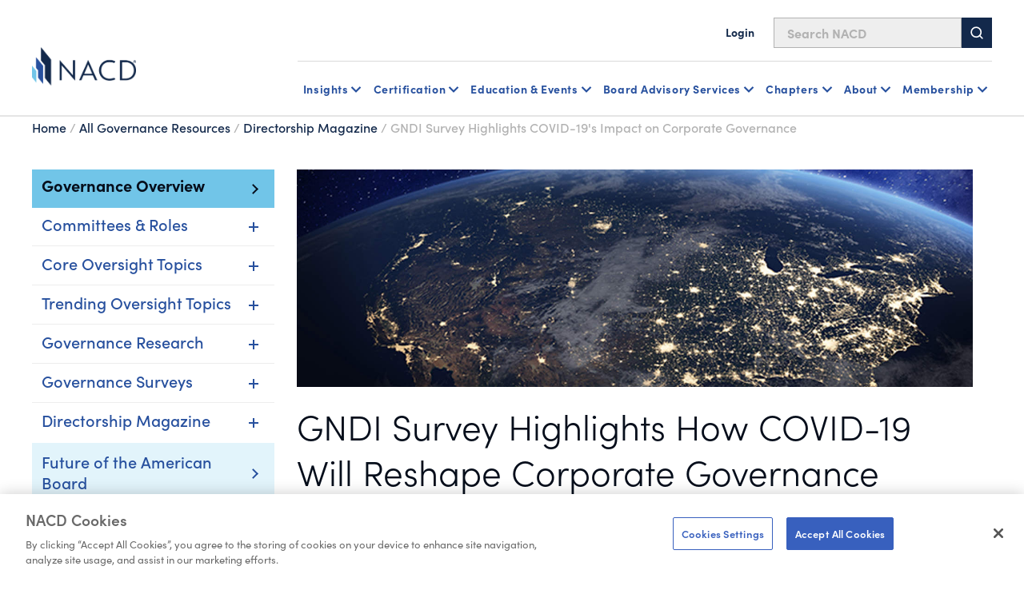

--- FILE ---
content_type: text/css
request_url: https://www.nacdonline.org/Static/dist/main.css
body_size: 73491
content:
@import url(https://use.typekit.net/tib8ypu.css);
@charset "UTF-8";
/* 
html5doctor.com Reset Stylesheet v1.6.1
Last Updated: 2010-09-17
Author: Richard Clark - http://richclarkdesign.com 
*/
html, body, div, span, object, iframe,
h1, h2, h3, h4, h5, h6, p, blockquote, pre,
abbr, address, cite, code,
del, dfn, em, img, ins, kbd, q, samp,
small, strong, sub, sup, var,
b, i,
dl, dt, dd, ol, ul, li,
fieldset, form, label, legend,
table, caption, tbody, tfoot, thead, tr, th, td,
article, aside, canvas, details, figcaption, figure,
footer, header, hgroup, menu, nav, section, summary,
time, mark, audio, video {
  margin: 0;
  padding: 0;
  border: 0;
  outline: 0;
  font-size: 100%;
  vertical-align: baseline;
  background: transparent; }

html, body {
  height: 100%;
  font-size: 100%; }

body {
  line-height: 1; }

article, aside, details, figcaption, figure,
footer, header, hgroup, menu, nav, section {
  display: block; }

ol, ul {
  list-style-type: none; }

blockquote, q {
  quotes: none; }

blockquote:before, blockquote:after,
q:before, q:after {
  content: '';
  content: none; }

a {
  margin: 0;
  padding: 0;
  font-size: 100%;
  vertical-align: baseline;
  background: transparent; }

del {
  text-decoration: line-through; }

abbr[title], dfn[title] {
  border-bottom: 1px dotted;
  cursor: help; }

table {
  border-collapse: collapse;
  border-spacing: 0; }

input, select {
  vertical-align: middle; }

html {
  -webkit-box-sizing: border-box;
          box-sizing: border-box; }

*, *:before, *:after {
  -webkit-box-sizing: inherit;
          box-sizing: inherit; }

img {
  max-width: 100%;
  height: auto;
  display: inline-block;
  vertical-align: middle;
  -ms-interpolation-mode: bicubic; }

.visually-hidden, .sr-only {
  margin: -1px;
  padding: 0;
  width: 1px;
  height: 1px;
  overflow: hidden;
  clip: rect(0 0 0 0);
  clip: rect(0, 0, 0, 0);
  position: absolute; }

.hide {
  display: none;
  visibility: hidden; }

body, .adage-modal-close, .gallery .splide__pagination__page, .adage-accordion-trigger, .adage-video-thumbnail-trigger, .adage-search-filters-mobile-reset, .adage-search-alert-close, .un-button {
  font-size: 100%;
  font-family: "sofia-pro", Arial, sans-serif;
  color: #060E1B;
  font-size: 1rem;
  line-height: 1.5; }
  @media screen and (max-width: 48em) {
    body, .adage-modal-close, .gallery .splide__pagination__page, .adage-accordion-trigger, .adage-video-thumbnail-trigger, .adage-search-filters-mobile-reset, .adage-search-alert-close, .un-button {
      font-size: 1rem;
      line-height: 1.75; } }
  body ::-moz-selection, .adage-modal-close ::-moz-selection, .gallery .splide__pagination__page ::-moz-selection, .adage-accordion-trigger ::-moz-selection, .adage-video-thumbnail-trigger ::-moz-selection, .adage-search-filters-mobile-reset ::-moz-selection, .adage-search-alert-close ::-moz-selection, .un-button ::-moz-selection {
    background: #1578D0;
    color: #FFFFFF; }
  body ::selection, .adage-modal-close ::selection, .gallery .splide__pagination__page ::selection, .adage-accordion-trigger ::selection, .adage-video-thumbnail-trigger ::selection, .adage-search-filters-mobile-reset ::selection, .adage-search-alert-close ::selection, .un-button ::selection {
    background: #1578D0;
    color: #FFFFFF; }
  body ::-moz-selection, .adage-modal-close ::-moz-selection, .gallery .splide__pagination__page ::-moz-selection, .adage-accordion-trigger ::-moz-selection, .adage-video-thumbnail-trigger ::-moz-selection, .adage-search-filters-mobile-reset ::-moz-selection, .adage-search-alert-close ::-moz-selection, .un-button ::-moz-selection {
    background: #1578D0;
    color: #FFFFFF; }

a {
  -webkit-transition: 0.5s;
  transition: 0.5s;
  color: #060E1B;
  text-decoration: none;
  border-bottom: 1px solid #060E1B; }
  a:hover, a:active, a:focus {
    border-color: transparent; }

b, strong, .bold {
  font-weight: 700; }

em, i {
  font-style: italic; }

h1, h2 {
  font-weight: 300; }
  h1 .user-personalization, h2 .user-personalization {
    font-weight: 700; }

h3, h4, h5 {
  font-weight: 700; }

h6 {
  font-weight: 800; }

h1, .h1-style {
  font-size: 4rem;
  line-height: 1.2; }
  @media screen and (max-width: 48em) {
    h1, .h1-style {
      font-size: 2.625rem;
      line-height: 1; } }

h2, .h2-style {
  font-size: 2.75rem;
  line-height: 1.3; }
  @media screen and (max-width: 48em) {
    h2, .h2-style {
      font-size: 2.125rem;
      line-height: 1.2; } }

h3, .h3-style {
  font-size: 2.25rem;
  line-height: 1.3; }
  @media screen and (max-width: 48em) {
    h3, .h3-style {
      font-size: 1.625rem;
      line-height: 1.2; } }

h4, .h4-style {
  font-size: 1.875rem;
  line-height: 1.3; }
  @media screen and (max-width: 48em) {
    h4, .h4-style {
      font-size: 1.375rem;
      line-height: 1.5; } }

h5, .h5-style {
  font-size: 1.5rem;
  line-height: 1.3; }
  @media screen and (max-width: 48em) {
    h5, .h5-style {
      font-size: 1.25rem;
      line-height: 1.5; } }

h6, .h6-style {
  font-size: 1.25rem;
  line-height: 1.4; }
  @media screen and (max-width: 48em) {
    h6, .h6-style {
      font-size: 1.125rem;
      line-height: 1.3; } }

.p-xlarge {
  font-size: 1.75rem;
  line-height: 1.2; }
  @media screen and (max-width: 48em) {
    .p-xlarge {
      font-size: 1.5rem;
      line-height: 1.4; } }

.p-large, .adage-block .EPiServerForms .Form__MainBody .Form__Element label.Form__Element__Caption, .adage-block .EPiServerForms .Form__MainBody .Form__Element legend.Form__Element__Caption, .adage-border-card-title, .hero-description > p, .event-detail-page-hero .hero-subtitle {
  font-size: 1.375rem;
  line-height: 1.3; }
  @media screen and (max-width: 48em) {
    .p-large, .adage-block .EPiServerForms .Form__MainBody .Form__Element label.Form__Element__Caption, .adage-block .EPiServerForms .Form__MainBody .Form__Element legend.Form__Element__Caption, .adage-border-card-title, .hero-description > p, .event-detail-page-hero .hero-subtitle {
      font-size: 1.25rem;
      line-height: 1.4; } }

.p-reg, .p-normal, .adage-modal-close, .gallery .splide__pagination__page, .adage-accordion-trigger, .adage-video-thumbnail-trigger, .adage-search-filters-mobile-reset, .adage-search-alert-close, .un-button, .adage-block .EPiServerForms .Form__MainBody .Form__Element label.FormChoice__Label, .adage-border-card-description {
  font-size: 1rem;
  line-height: 1.5; }
  @media screen and (max-width: 48em) {
    .p-reg, .p-normal, .adage-modal-close, .gallery .splide__pagination__page, .adage-accordion-trigger, .adage-video-thumbnail-trigger, .adage-search-filters-mobile-reset, .adage-search-alert-close, .un-button, .adage-block .EPiServerForms .Form__MainBody .Form__Element label.FormChoice__Label, .adage-border-card-description {
      font-size: 1rem;
      line-height: 1.75; } }

.p-small, .adage-accordion-collapse .list-group-item-link, label, .category {
  font-size: 0.875rem;
  line-height: 1.4; }
  @media screen and (max-width: 48em) {
    .p-small, .adage-accordion-collapse .list-group-item-link, label, .category {
      font-size: 0.875rem;
      line-height: 1.9; } }

.p-xsmall, .mobile-accordion-label {
  font-size: 0.875rem; }

.tag {
  font-size: 0.875rem;
  line-height: 1.4;
  font-weight: 700;
  text-transform: uppercase; }
  @media screen and (max-width: 48em) {
    .tag {
      font-size: 0.875rem;
      line-height: 1.9; } }

.btn, .btn-primary, button, submit, input[type="submit"], input[type="button"], .theme-light.adage-block .btn, .theme-light.adage-highlight-item .btn, .theme-light.adage-fiftyfifty-panel .btn, .theme-light.testimonial-item .btn, .theme-light.anchor-tag .btn, .theme-light.anchor-tag-dropdown .btn, .theme-light.icon-grid-item .btn, .theme-light.adage-accordion-header .btn, .theme-light.highlight-item .btn, .content-recommendations-block .theme-light.adage-border-card .btn, .theme-light.adage-newsletter-signup .btn,
.theme-light.adage-block .btn-primary,
.theme-light.adage-highlight-item .btn-primary,
.theme-light.adage-fiftyfifty-panel .btn-primary,
.theme-light.testimonial-item .btn-primary,
.theme-light.anchor-tag .btn-primary,
.theme-light.anchor-tag-dropdown .btn-primary,
.theme-light.icon-grid-item .btn-primary,
.theme-light.adage-accordion-header .btn-primary,
.theme-light.highlight-item .btn-primary,
.content-recommendations-block .theme-light.adage-border-card .btn-primary,
.theme-light.adage-newsletter-signup .btn-primary, .theme-default.adage-block .btn, .theme-default.adage-highlight-item .btn, .theme-default.adage-fiftyfifty-panel .btn, .theme-default.testimonial-item .btn, .theme-default.anchor-tag .btn, .theme-default.anchor-tag-dropdown .btn, .theme-default.icon-grid-item .btn, .theme-default.adage-accordion-header .btn, .theme-default.highlight-item .btn, .content-recommendations-block .theme-default.adage-border-card .btn, .theme-default.adage-newsletter-signup .btn,
.theme-default.adage-block .btn-primary,
.theme-default.adage-highlight-item .btn-primary,
.theme-default.adage-fiftyfifty-panel .btn-primary,
.theme-default.testimonial-item .btn-primary,
.theme-default.anchor-tag .btn-primary,
.theme-default.anchor-tag-dropdown .btn-primary,
.theme-default.icon-grid-item .btn-primary,
.theme-default.adage-accordion-header .btn-primary,
.theme-default.highlight-item .btn-primary,
.content-recommendations-block .theme-default.adage-border-card .btn-primary,
.theme-default.adage-newsletter-signup .btn-primary, .theme-dark.adage-block .btn, .theme-dark.adage-highlight-item .btn, .theme-dark.adage-fiftyfifty-panel .btn, .theme-dark.testimonial-item .btn, .theme-dark.anchor-tag .btn, .theme-dark.anchor-tag-dropdown .btn, .theme-dark.icon-grid-item .btn, .theme-dark.adage-accordion-header .btn, .theme-dark.highlight-item .btn, .content-recommendations-block .theme-dark.adage-border-card .btn, .theme-dark.adage-newsletter-signup .btn,
.theme-dark.adage-block .btn-primary,
.theme-dark.adage-highlight-item .btn-primary,
.theme-dark.adage-fiftyfifty-panel .btn-primary,
.theme-dark.testimonial-item .btn-primary,
.theme-dark.anchor-tag .btn-primary,
.theme-dark.anchor-tag-dropdown .btn-primary,
.theme-dark.icon-grid-item .btn-primary,
.theme-dark.adage-accordion-header .btn-primary,
.theme-dark.highlight-item .btn-primary,
.content-recommendations-block .theme-dark.adage-border-card .btn-primary,
.theme-dark.adage-newsletter-signup .btn-primary, #headerRoot .nav-mobile .nav-bottom .account-buttons-container > .utility-nav-link, .btn-secondary, .adage-block .EPiServerForms .Form__MainBody .FormResetButton, .theme-light.adage-block .btn-secondary, .theme-light.adage-highlight-item .btn-secondary, .theme-light.adage-fiftyfifty-panel .btn-secondary, .theme-light.testimonial-item .btn-secondary, .theme-light.anchor-tag .btn-secondary, .theme-light.anchor-tag-dropdown .btn-secondary, .theme-light.icon-grid-item .btn-secondary, .theme-light.adage-accordion-header .btn-secondary, .theme-light.highlight-item .btn-secondary, .content-recommendations-block .theme-light.adage-border-card .btn-secondary, .theme-light.adage-newsletter-signup .btn-secondary, .theme-default.adage-block .btn-secondary, .theme-default.adage-highlight-item .btn-secondary, .theme-default.adage-fiftyfifty-panel .btn-secondary, .theme-default.testimonial-item .btn-secondary, .theme-default.anchor-tag .btn-secondary, .theme-default.anchor-tag-dropdown .btn-secondary, .theme-default.icon-grid-item .btn-secondary, .theme-default.adage-accordion-header .btn-secondary, .theme-default.highlight-item .btn-secondary, .content-recommendations-block .theme-default.adage-border-card .btn-secondary, .theme-default.adage-newsletter-signup .btn-secondary, .theme-dark.adage-block .btn-secondary, .theme-dark.adage-highlight-item .btn-secondary, .theme-dark.adage-fiftyfifty-panel .btn-secondary, .theme-dark.testimonial-item .btn-secondary, .theme-dark.anchor-tag .btn-secondary, .theme-dark.anchor-tag-dropdown .btn-secondary, .theme-dark.icon-grid-item .btn-secondary, .theme-dark.adage-accordion-header .btn-secondary, .theme-dark.highlight-item .btn-secondary, .content-recommendations-block .theme-dark.adage-border-card .btn-secondary, .theme-dark.adage-newsletter-signup .btn-secondary, .btn-tertiary, .rich-text .button, .rich-text .button-primary, .adage-block .EPiServerForms .Form__MainBody .FormSubmitButton, .theme-dark .EPiServerForms .Form__MainBody .FormResetButton, .adage-wysiwyg-block .rich-text .button, .adage-wysiwyg-block .rich-text .button-primary, .button-go-back,
.btn-tertiary-inverted, .rich-text .button-secondary, .adage-wysiwyg-block .rich-text .button-secondary, .zoom-btns, .download-btn, .print-btn {
  font-size: 1rem;
  line-height: 1.375;
  font-weight: 700;
  letter-spacing: .04em; }

figcaption {
  max-width: 60rem; }
  @media screen and (max-width: 89.9375em) {
    figcaption {
      max-width: 40rem; } }
  @media screen and (max-width: 48em) {
    figcaption {
      max-width: 43rem; } }

.rich-text ol, .mce-content-body ol, .rich-text ul, .mce-content-body ul {
  list-style-type: none;
  padding-left: 0; }
  .rich-text ol li, .mce-content-body ol li, .rich-text ul li, .mce-content-body ul li {
    position: relative;
    padding-left: 1.75rem; }
    .rich-text ol li:before, .mce-content-body ol li:before, .rich-text ul li:before, .mce-content-body ul li:before {
      content: '\002022';
      color: #27509E;
      margin-right: 1rem;
      position: absolute;
      left: 0;
      top: -1px; }
    .rich-text ol li + li, .mce-content-body ol li + li, .rich-text ul li + li, .mce-content-body ul li + li {
      margin-top: 0.25rem; }
  .rich-text ol[style="list-style-type: circle;"] li, .mce-content-body ol[style="list-style-type: circle;"] li, .rich-text ul[style="list-style-type: circle;"] li, .mce-content-body ul[style="list-style-type: circle;"] li, .rich-text ol[style="list-style-type: square;"] li, .mce-content-body ol[style="list-style-type: square;"] li, .rich-text ul[style="list-style-type: square;"] li, .mce-content-body ul[style="list-style-type: square;"] li {
    padding-left: 0.5rem;
    margin-left: 1.25rem; }
    .rich-text ol[style="list-style-type: circle;"] li::marker, .mce-content-body ol[style="list-style-type: circle;"] li::marker, .rich-text ul[style="list-style-type: circle;"] li::marker, .mce-content-body ul[style="list-style-type: circle;"] li::marker, .rich-text ol[style="list-style-type: square;"] li::marker, .mce-content-body ol[style="list-style-type: square;"] li::marker, .rich-text ul[style="list-style-type: square;"] li::marker, .mce-content-body ul[style="list-style-type: square;"] li::marker {
      color: #27509E; }
    .rich-text ol[style="list-style-type: circle;"] li:before, .mce-content-body ol[style="list-style-type: circle;"] li:before, .rich-text ul[style="list-style-type: circle;"] li:before, .mce-content-body ul[style="list-style-type: circle;"] li:before, .rich-text ol[style="list-style-type: square;"] li:before, .mce-content-body ol[style="list-style-type: square;"] li:before, .rich-text ul[style="list-style-type: square;"] li:before, .mce-content-body ul[style="list-style-type: square;"] li:before {
      display: none; }
  @media print {
    .rich-text ol, .mce-content-body ol, .rich-text ul, .mce-content-body ul {
      list-style-type: disc;
      padding-left: 1.5rem; }
      .rich-text ol li, .mce-content-body ol li, .rich-text ul li, .mce-content-body ul li {
        margin: 0;
        padding-left: unset; }
        .rich-text ol li:before, .mce-content-body ol li:before, .rich-text ul li:before, .mce-content-body ul li:before {
          content: none;
          display: none; }
        .rich-text ol li + li, .mce-content-body ol li + li, .rich-text ul li + li, .mce-content-body ul li + li {
          margin: 0; } }

.rich-text ol, .mce-content-body ol {
  counter-reset: list; }
  .rich-text ol li, .mce-content-body ol li {
    counter-increment: list; }
    .rich-text ol li:before, .mce-content-body ol li:before {
      content: counter(list) ".";
      color: #060E1B; }
    .rich-text ol li ol, .mce-content-body ol li ol {
      padding-top: 1rem; }
  .rich-text ol[style="list-style-type: lower-alpha;"] li, .mce-content-body ol[style="list-style-type: lower-alpha;"] li, .rich-text ol[style="list-style-type: upper-alpha;"] li, .mce-content-body ol[style="list-style-type: upper-alpha;"] li, .rich-text ol[style="list-style-type: lower-roman;"] li, .mce-content-body ol[style="list-style-type: lower-roman;"] li, .rich-text ol[style="list-style-type: upper-roman;"] li, .mce-content-body ol[style="list-style-type: upper-roman;"] li {
    padding-left: 0.75rem;
    margin-left: 1rem; }
    .rich-text ol[style="list-style-type: lower-alpha;"] li:before, .mce-content-body ol[style="list-style-type: lower-alpha;"] li:before, .rich-text ol[style="list-style-type: upper-alpha;"] li:before, .mce-content-body ol[style="list-style-type: upper-alpha;"] li:before, .rich-text ol[style="list-style-type: lower-roman;"] li:before, .mce-content-body ol[style="list-style-type: lower-roman;"] li:before, .rich-text ol[style="list-style-type: upper-roman;"] li:before, .mce-content-body ol[style="list-style-type: upper-roman;"] li:before {
      display: none; }

.rich-text ol li ol {
  padding-top: 0; }

.mce-content-body ol li ol {
  padding-top: 1rem; }

figcaption {
  font-size: 0.875rem;
  line-height: 1.4; }
  @media screen and (max-width: 48em) {
    figcaption {
      font-size: 0.875rem;
      line-height: 1.9; } }

.blockquote {
  font-size: 2.25rem;
  line-height: 1.1;
  font-family: "freight-text-pro", sans-serif;
  font-weight: 400; }
  @media screen and (max-width: 48em) {
    .blockquote {
      font-size: 1.5rem;
      line-height: 1.2; } }

.eyebrow {
  font-size: 1.375rem;
  line-height: 1.3; }
  @media screen and (max-width: 48em) {
    .eyebrow {
      font-size: 1.25rem;
      line-height: 1.4; } }

.svg-icon, #headerRoot .account-button-container ul svg, #headerRoot .nav-mobile .nav-bottom .header-nav-button + .header-nav-subnav a:not(.button-primary):not(.button-secondary) svg {
  display: inline-block;
  font-size: 1em;
  width: 1.375rem;
  height: 1.375rem;
  line-height: 1;
  stroke-width: 0;
  stroke: currentColor;
  fill: currentColor;
  pointer-events: fill;
  vertical-align: text-top; }

sup, .adage-highlight-item-title sup {
  display: inline-block;
  font-size: 0.35em;
  vertical-align: super;
  -webkit-transform: translateY(-0.5em);
      -ms-transform: translateY(-0.5em);
          transform: translateY(-0.5em); }

.rich-text .external-link {
  margin-right: 1.5rem; }

.links-left-block .external-link {
  position: initial; }

.external-link {
  display: -webkit-inline-box;
  display: -ms-inline-flexbox;
  display: inline-flex;
  position: relative;
  margin-right: 1.5rem; }
  .external-link .svg-container {
    position: absolute;
    width: 1em;
    height: 1em;
    right: -1.5rem;
    bottom: 5px; }
  .external-link + .bookmark-button {
    margin: 0.125rem 0 0 0 !important; }
  .external-link > .svg-icon + .visually-hidden + .svg-container,
  .external-link > img + .svg-container {
    display: none; }

.no-text-break {
  white-space: nowrap; }

.user-personalization {
  font-weight: 700; }

h3 .user-personalization, h4 .user-personalization, h5 .user-personalization {
  color: #007681; }

strong .user-personalization, b .user-personalization {
  color: #007681; }

.rich-text > h3 + h3, .rich-text > h3 + h4, .rich-text > h3 + h5, .rich-text > h3 + h6, .rich-text > h3 + p, .rich-text > h3 + ul, .rich-text > h3 + ol, .rich-text > h4 + h3, .rich-text > h4 + h4, .rich-text > h4 + h5, .rich-text > h4 + h6, .rich-text > h4 + p, .rich-text > h4 + ul, .rich-text > h4 + ol, .rich-text > h5 + h3, .rich-text > h5 + h4, .rich-text > h5 + h5, .rich-text > h5 + h6, .rich-text > h5 + p, .rich-text > h5 + ul, .rich-text > h5 + ol, .rich-text > h6 + h3, .rich-text > h6 + h4, .rich-text > h6 + h5, .rich-text > h6 + h6, .rich-text > h6 + p, .rich-text > h6 + ul, .rich-text > h6 + ol, .rich-text > p + h3, .rich-text > p + h4, .rich-text > p + h5, .rich-text > p + h6, .rich-text > p + p, .rich-text > p + ul, .rich-text > p + ol, .rich-text > ul + h3, .rich-text > ul + h4, .rich-text > ul + h5, .rich-text > ul + h6, .rich-text > ul + p, .rich-text > ul + ul, .rich-text > ul + ol, .rich-text > ol + h3, .rich-text > ol + h4, .rich-text > ol + h5, .rich-text > ol + h6, .rich-text > ol + p, .rich-text > ol + ul, .rich-text > ol + ol {
  margin-top: 1.5rem; }
  @media screen and (max-width: 64em) {
    .rich-text > h3 + h3, .rich-text > h3 + h4, .rich-text > h3 + h5, .rich-text > h3 + h6, .rich-text > h3 + p, .rich-text > h3 + ul, .rich-text > h3 + ol, .rich-text > h4 + h3, .rich-text > h4 + h4, .rich-text > h4 + h5, .rich-text > h4 + h6, .rich-text > h4 + p, .rich-text > h4 + ul, .rich-text > h4 + ol, .rich-text > h5 + h3, .rich-text > h5 + h4, .rich-text > h5 + h5, .rich-text > h5 + h6, .rich-text > h5 + p, .rich-text > h5 + ul, .rich-text > h5 + ol, .rich-text > h6 + h3, .rich-text > h6 + h4, .rich-text > h6 + h5, .rich-text > h6 + h6, .rich-text > h6 + p, .rich-text > h6 + ul, .rich-text > h6 + ol, .rich-text > p + h3, .rich-text > p + h4, .rich-text > p + h5, .rich-text > p + h6, .rich-text > p + p, .rich-text > p + ul, .rich-text > p + ol, .rich-text > ul + h3, .rich-text > ul + h4, .rich-text > ul + h5, .rich-text > ul + h6, .rich-text > ul + p, .rich-text > ul + ul, .rich-text > ul + ol, .rich-text > ol + h3, .rich-text > ol + h4, .rich-text > ol + h5, .rich-text > ol + h6, .rich-text > ol + p, .rich-text > ol + ul, .rich-text > ol + ol {
      margin-top: 1rem; } }

.rich-text.max-width {
  max-width: 60rem; }
  @media screen and (max-width: 89.9375em) {
    .rich-text.max-width {
      max-width: 40rem; } }
  @media screen and (max-width: 48em) {
    .rich-text.max-width {
      max-width: 43rem; } }

.rich-text.centered {
  margin-inline: auto; }

.rich-text ul ul {
  margin-top: 0.25rem; }

.rich-text ol ol {
  margin-top: 0.25rem; }

.rich-text img {
  margin: 0.75rem 0; }

.rich-text hr {
  width: 100%;
  height: 2px;
  color: rgba(0, 0, 0, 0.8); }

.rich-text a {
  margin-left: 0; }
  .rich-text a:has(img) {
    border: none; }

.rich-text .button, .rich-text .button-primary {
  overflow: hidden;
  -webkit-transition: all 0.5s;
  transition: all 0.5s; }
  .rich-text .button:after, .rich-text .button-primary:after {
    content: ' ';
    -webkit-transform: rotate(-45deg);
        -ms-transform: rotate(-45deg);
            transform: rotate(-45deg);
    display: inline-block;
    border-right: 2px solid #060E1B;
    border-bottom: 2px solid #060E1B;
    width: 9px;
    height: 9px;
    position: absolute;
    opacity: 0;
    right: -20px;
    -webkit-transition: 0.5s;
    transition: 0.5s;
    margin-top: 3px; }
  .rich-text .button:hover, .rich-text .button-primary:hover {
    padding-right: calc(1.5rem + .25rem) !important;
    padding-left: calc(1.5rem - .25rem) !important; }
    .rich-text .button:hover:after, .rich-text .button-primary:hover:after {
      opacity: 1;
      right: 12px; }

.rich-text .b-thirty-three-percent {
  display: inline-block;
  width: calc(33% - 1.25rem);
  margin-top: 1.5rem;
  vertical-align: top; }
  @media (max-width: 48em) {
    .rich-text .b-thirty-three-percent {
      width: calc(33% - 0.75rem); } }
  @media (max-width: 40em) {
    .rich-text .b-thirty-three-percent {
      display: block;
      width: 100%; } }
  .rich-text .b-thirty-three-percent > * + * {
    margin-top: 1.25rem; }

.rich-text .b-thirty-three-percent + .b-thirty-three-percent {
  margin-left: 1.25rem; }
  @media (max-width: 48em) {
    .rich-text .b-thirty-three-percent + .b-thirty-three-percent {
      margin-left: 0.75rem; } }
  @media (max-width: 40em) {
    .rich-text .b-thirty-three-percent + .b-thirty-three-percent {
      margin-left: 0; } }

.rich-text .b-fifty-percent {
  display: inline-block;
  width: calc(50% - 1.25rem);
  margin-top: 1.5rem;
  vertical-align: top; }
  @media (max-width: 48em) {
    .rich-text .b-fifty-percent {
      width: calc(50% - 0.75rem); } }
  @media (max-width: 40em) {
    .rich-text .b-fifty-percent {
      display: block;
      width: 100%; } }
  .rich-text .b-fifty-percent > * + * {
    margin-top: 1.25rem; }

.rich-text .b-fifty-percent + .b-fifty-percent {
  margin-left: 1.25rem; }
  @media (max-width: 48em) {
    .rich-text .b-fifty-percent + .b-fifty-percent {
      margin-left: 0.75rem; } }
  @media (max-width: 40em) {
    .rich-text .b-fifty-percent + .b-fifty-percent {
      margin-left: 0; } }

.rich-text .b-right,
.rich-text .b-left {
  display: inline-block;
  width: calc(50% - 1.25rem);
  margin-block: 1.5rem;
  vertical-align: top; }
  .rich-text .b-right > * + *,
  .rich-text .b-left > * + * {
    margin-top: 1.25rem; }
  @media (max-width: 48em) {
    .rich-text .b-right,
    .rich-text .b-left {
      width: calc(50% - 0.75rem); } }
  @media (max-width: 40em) {
    .rich-text .b-right,
    .rich-text .b-left {
      display: block;
      width: 100%; } }

.rich-text .b-right {
  padding-left: 1.25rem; }
  @media (max-width: 48em) {
    .rich-text .b-right {
      padding-left: 0.75rem; } }
  @media (max-width: 40em) {
    .rich-text .b-right {
      padding-left: 0; } }

.rich-text .b-left {
  padding-right: 1.25rem; }
  @media (max-width: 48em) {
    .rich-text .b-left {
      padding-right: 0.75rem; } }
  @media (max-width: 40em) {
    .rich-text .b-left {
      padding-right: 0; } }

.rich-text .b-centered {
  margin: 1rem auto 0 auto;
  max-width: 67.625rem; }
  @media (max-width: 89.9375em) {
    .rich-text .b-centered {
      max-width: 48rem; } }
  .rich-text .b-centered + .b-centered {
    margin-top: 1.25rem; }
  .rich-text .b-centered > * + * {
    margin-top: 1.25rem; }

.rich-text .adage-block-title-decorator {
  width: 36rem; }
  @media screen and (max-width: 137.4375em) {
    .rich-text .adage-block-title-decorator {
      width: 23rem; } }
  @media screen and (max-width: 89.9375em) {
    .rich-text .adage-block-title-decorator {
      width: 14.125rem; } }
  @media screen and (max-width: 64em) {
    .rich-text .adage-block-title-decorator {
      width: 17rem; } }
  @media screen and (max-width: 48em) {
    .rich-text .adage-block-title-decorator {
      width: 5.75rem; } }
  @media (min-width: 48.01em) {
    .rich-text .adage-block-title-decorator {
      right: -2.5rem; } }
  @media (min-width: 64.01em) {
    .rich-text .adage-block-title-decorator {
      right: -1.625rem; } }
  @media (min-width: 89.9475em) {
    .rich-text .adage-block-title-decorator {
      right: -3.75rem; } }
  @media (min-width: 137.4475em) {
    .rich-text .adage-block-title-decorator {
      right: -7.5rem; } }
  .rich-text .adage-block-title-decorator img {
    margin: 0; }

@media (max-width: 40em) {
  .rich-text .adage-fiftyfifty .adage-block-title-inner,
  .rich-text .adage-fiftyfifty .adage-fiftyfifty-inner {
    padding: 0; } }

.rich-text .adage-person-card-photo img {
  margin: 0; }

.rich-text .adage-author-block-social li,
.rich-text .gallery-pagination li,
.rich-text .anchor-tag-inner li,
.rich-text .gallery .splide__list li {
  padding: 0;
  margin-top: 0; }
  .rich-text .adage-author-block-social li:before,
  .rich-text .gallery-pagination li:before,
  .rich-text .anchor-tag-inner li:before,
  .rich-text .gallery .splide__list li:before {
    display: none; }

@media (min-width: 40.01em) {
  .rich-text .anchor-tag.limit-size {
    padding-left: 0; } }

.mce-content-body > * + * {
  margin-top: 1rem; }

.mce-content-body ul > li {
  margin-top: 1.5rem; }
  @media screen and (max-width: 64em) {
    .mce-content-body ul > li {
      margin-top: 1rem; } }

.mce-content-body .epi-contentfragment {
  border: 0.25rem dashed #060E1B;
  padding: 0.5rem 1rem; }

.nacd-layout-left-side .rich-text .b-right,
.nacd-layout-left-side .rich-text .b-left {
  display: block;
  width: 100%;
  margin-block: 1.5rem; }
  @media (max-width: 48em) {
    .nacd-layout-left-side .rich-text .b-right,
    .nacd-layout-left-side .rich-text .b-left {
      width: 100%; } }

.nacd-layout-left-side .rich-text .b-right {
  padding-left: 0; }

.nacd-layout-left-side .rich-text .b-left {
  padding-right: 0; }

.btn, .btn-primary, button, submit, input[type="submit"], input[type="button"], .theme-light.adage-block .btn, .theme-light.adage-highlight-item .btn, .theme-light.adage-fiftyfifty-panel .btn, .theme-light.testimonial-item .btn, .theme-light.anchor-tag .btn, .theme-light.anchor-tag-dropdown .btn, .theme-light.icon-grid-item .btn, .theme-light.adage-accordion-header .btn, .theme-light.highlight-item .btn, .content-recommendations-block .theme-light.adage-border-card .btn, .theme-light.adage-newsletter-signup .btn,
.theme-light.adage-block .btn-primary,
.theme-light.adage-highlight-item .btn-primary,
.theme-light.adage-fiftyfifty-panel .btn-primary,
.theme-light.testimonial-item .btn-primary,
.theme-light.anchor-tag .btn-primary,
.theme-light.anchor-tag-dropdown .btn-primary,
.theme-light.icon-grid-item .btn-primary,
.theme-light.adage-accordion-header .btn-primary,
.theme-light.highlight-item .btn-primary,
.content-recommendations-block .theme-light.adage-border-card .btn-primary,
.theme-light.adage-newsletter-signup .btn-primary, .theme-default.adage-block .btn, .theme-default.adage-highlight-item .btn, .theme-default.adage-fiftyfifty-panel .btn, .theme-default.testimonial-item .btn, .theme-default.anchor-tag .btn, .theme-default.anchor-tag-dropdown .btn, .theme-default.icon-grid-item .btn, .theme-default.adage-accordion-header .btn, .theme-default.highlight-item .btn, .content-recommendations-block .theme-default.adage-border-card .btn, .theme-default.adage-newsletter-signup .btn,
.theme-default.adage-block .btn-primary,
.theme-default.adage-highlight-item .btn-primary,
.theme-default.adage-fiftyfifty-panel .btn-primary,
.theme-default.testimonial-item .btn-primary,
.theme-default.anchor-tag .btn-primary,
.theme-default.anchor-tag-dropdown .btn-primary,
.theme-default.icon-grid-item .btn-primary,
.theme-default.adage-accordion-header .btn-primary,
.theme-default.highlight-item .btn-primary,
.content-recommendations-block .theme-default.adage-border-card .btn-primary,
.theme-default.adage-newsletter-signup .btn-primary, .theme-dark.adage-block .btn, .theme-dark.adage-highlight-item .btn, .theme-dark.adage-fiftyfifty-panel .btn, .theme-dark.testimonial-item .btn, .theme-dark.anchor-tag .btn, .theme-dark.anchor-tag-dropdown .btn, .theme-dark.icon-grid-item .btn, .theme-dark.adage-accordion-header .btn, .theme-dark.highlight-item .btn, .content-recommendations-block .theme-dark.adage-border-card .btn, .theme-dark.adage-newsletter-signup .btn,
.theme-dark.adage-block .btn-primary,
.theme-dark.adage-highlight-item .btn-primary,
.theme-dark.adage-fiftyfifty-panel .btn-primary,
.theme-dark.testimonial-item .btn-primary,
.theme-dark.anchor-tag .btn-primary,
.theme-dark.anchor-tag-dropdown .btn-primary,
.theme-dark.icon-grid-item .btn-primary,
.theme-dark.adage-accordion-header .btn-primary,
.theme-dark.highlight-item .btn-primary,
.content-recommendations-block .theme-dark.adage-border-card .btn-primary,
.theme-dark.adage-newsletter-signup .btn-primary, #headerRoot .nav-mobile .nav-bottom .account-buttons-container > .utility-nav-link, .btn-secondary, .adage-block .EPiServerForms .Form__MainBody .FormResetButton, .theme-light.adage-block .btn-secondary, .theme-light.adage-highlight-item .btn-secondary, .theme-light.adage-fiftyfifty-panel .btn-secondary, .theme-light.testimonial-item .btn-secondary, .theme-light.anchor-tag .btn-secondary, .theme-light.anchor-tag-dropdown .btn-secondary, .theme-light.icon-grid-item .btn-secondary, .theme-light.adage-accordion-header .btn-secondary, .theme-light.highlight-item .btn-secondary, .content-recommendations-block .theme-light.adage-border-card .btn-secondary, .theme-light.adage-newsletter-signup .btn-secondary, .theme-default.adage-block .btn-secondary, .theme-default.adage-highlight-item .btn-secondary, .theme-default.adage-fiftyfifty-panel .btn-secondary, .theme-default.testimonial-item .btn-secondary, .theme-default.anchor-tag .btn-secondary, .theme-default.anchor-tag-dropdown .btn-secondary, .theme-default.icon-grid-item .btn-secondary, .theme-default.adage-accordion-header .btn-secondary, .theme-default.highlight-item .btn-secondary, .content-recommendations-block .theme-default.adage-border-card .btn-secondary, .theme-default.adage-newsletter-signup .btn-secondary, .theme-dark.adage-block .btn-secondary, .theme-dark.adage-highlight-item .btn-secondary, .theme-dark.adage-fiftyfifty-panel .btn-secondary, .theme-dark.testimonial-item .btn-secondary, .theme-dark.anchor-tag .btn-secondary, .theme-dark.anchor-tag-dropdown .btn-secondary, .theme-dark.icon-grid-item .btn-secondary, .theme-dark.adage-accordion-header .btn-secondary, .theme-dark.highlight-item .btn-secondary, .content-recommendations-block .theme-dark.adage-border-card .btn-secondary, .theme-dark.adage-newsletter-signup .btn-secondary, .btn-tertiary, .rich-text .button, .rich-text .button-primary, .adage-block .EPiServerForms .Form__MainBody .FormSubmitButton, .theme-dark .EPiServerForms .Form__MainBody .FormResetButton, .adage-wysiwyg-block .rich-text .button, .adage-wysiwyg-block .rich-text .button-primary, .button-go-back,
.btn-tertiary-inverted, .rich-text .button-secondary, .adage-wysiwyg-block .rich-text .button-secondary, .zoom-btns, .download-btn, .print-btn {
  display: -webkit-inline-box;
  display: -ms-inline-flexbox;
  display: inline-flex;
  -webkit-box-align: center;
      -ms-flex-align: center;
          align-items: center;
  -webkit-box-pack: center;
      -ms-flex-pack: center;
          justify-content: center;
  padding: 0.5625rem 1.5rem 0.75rem 1.5rem;
  border: 2px solid transparent;
  text-decoration: none;
  text-transform: uppercase;
  cursor: pointer;
  -webkit-transition: all 0.5s;
  transition: all 0.5s;
  position: relative; }
  @media (max-width: 48em) {
    .btn, .btn-primary, button, submit, input[type="submit"], input[type="button"], .theme-light.adage-block .btn, .theme-light.adage-highlight-item .btn, .theme-light.adage-fiftyfifty-panel .btn, .theme-light.testimonial-item .btn, .theme-light.anchor-tag .btn, .theme-light.anchor-tag-dropdown .btn, .theme-light.icon-grid-item .btn, .theme-light.adage-accordion-header .btn, .theme-light.highlight-item .btn, .content-recommendations-block .theme-light.adage-border-card .btn, .theme-light.adage-newsletter-signup .btn,
    .theme-light.adage-block .btn-primary,
    .theme-light.adage-highlight-item .btn-primary,
    .theme-light.adage-fiftyfifty-panel .btn-primary,
    .theme-light.testimonial-item .btn-primary,
    .theme-light.anchor-tag .btn-primary,
    .theme-light.anchor-tag-dropdown .btn-primary,
    .theme-light.icon-grid-item .btn-primary,
    .theme-light.adage-accordion-header .btn-primary,
    .theme-light.highlight-item .btn-primary,
    .content-recommendations-block .theme-light.adage-border-card .btn-primary,
    .theme-light.adage-newsletter-signup .btn-primary, .theme-default.adage-block .btn, .theme-default.adage-highlight-item .btn, .theme-default.adage-fiftyfifty-panel .btn, .theme-default.testimonial-item .btn, .theme-default.anchor-tag .btn, .theme-default.anchor-tag-dropdown .btn, .theme-default.icon-grid-item .btn, .theme-default.adage-accordion-header .btn, .theme-default.highlight-item .btn, .content-recommendations-block .theme-default.adage-border-card .btn, .theme-default.adage-newsletter-signup .btn,
    .theme-default.adage-block .btn-primary,
    .theme-default.adage-highlight-item .btn-primary,
    .theme-default.adage-fiftyfifty-panel .btn-primary,
    .theme-default.testimonial-item .btn-primary,
    .theme-default.anchor-tag .btn-primary,
    .theme-default.anchor-tag-dropdown .btn-primary,
    .theme-default.icon-grid-item .btn-primary,
    .theme-default.adage-accordion-header .btn-primary,
    .theme-default.highlight-item .btn-primary,
    .content-recommendations-block .theme-default.adage-border-card .btn-primary,
    .theme-default.adage-newsletter-signup .btn-primary, .theme-dark.adage-block .btn, .theme-dark.adage-highlight-item .btn, .theme-dark.adage-fiftyfifty-panel .btn, .theme-dark.testimonial-item .btn, .theme-dark.anchor-tag .btn, .theme-dark.anchor-tag-dropdown .btn, .theme-dark.icon-grid-item .btn, .theme-dark.adage-accordion-header .btn, .theme-dark.highlight-item .btn, .content-recommendations-block .theme-dark.adage-border-card .btn, .theme-dark.adage-newsletter-signup .btn,
    .theme-dark.adage-block .btn-primary,
    .theme-dark.adage-highlight-item .btn-primary,
    .theme-dark.adage-fiftyfifty-panel .btn-primary,
    .theme-dark.testimonial-item .btn-primary,
    .theme-dark.anchor-tag .btn-primary,
    .theme-dark.anchor-tag-dropdown .btn-primary,
    .theme-dark.icon-grid-item .btn-primary,
    .theme-dark.adage-accordion-header .btn-primary,
    .theme-dark.highlight-item .btn-primary,
    .content-recommendations-block .theme-dark.adage-border-card .btn-primary,
    .theme-dark.adage-newsletter-signup .btn-primary, #headerRoot .nav-mobile .nav-bottom .account-buttons-container > .utility-nav-link, .btn-secondary, .adage-block .EPiServerForms .Form__MainBody .FormResetButton, .theme-light.adage-block .btn-secondary, .theme-light.adage-highlight-item .btn-secondary, .theme-light.adage-fiftyfifty-panel .btn-secondary, .theme-light.testimonial-item .btn-secondary, .theme-light.anchor-tag .btn-secondary, .theme-light.anchor-tag-dropdown .btn-secondary, .theme-light.icon-grid-item .btn-secondary, .theme-light.adage-accordion-header .btn-secondary, .theme-light.highlight-item .btn-secondary, .content-recommendations-block .theme-light.adage-border-card .btn-secondary, .theme-light.adage-newsletter-signup .btn-secondary, .theme-default.adage-block .btn-secondary, .theme-default.adage-highlight-item .btn-secondary, .theme-default.adage-fiftyfifty-panel .btn-secondary, .theme-default.testimonial-item .btn-secondary, .theme-default.anchor-tag .btn-secondary, .theme-default.anchor-tag-dropdown .btn-secondary, .theme-default.icon-grid-item .btn-secondary, .theme-default.adage-accordion-header .btn-secondary, .theme-default.highlight-item .btn-secondary, .content-recommendations-block .theme-default.adage-border-card .btn-secondary, .theme-default.adage-newsletter-signup .btn-secondary, .theme-dark.adage-block .btn-secondary, .theme-dark.adage-highlight-item .btn-secondary, .theme-dark.adage-fiftyfifty-panel .btn-secondary, .theme-dark.testimonial-item .btn-secondary, .theme-dark.anchor-tag .btn-secondary, .theme-dark.anchor-tag-dropdown .btn-secondary, .theme-dark.icon-grid-item .btn-secondary, .theme-dark.adage-accordion-header .btn-secondary, .theme-dark.highlight-item .btn-secondary, .content-recommendations-block .theme-dark.adage-border-card .btn-secondary, .theme-dark.adage-newsletter-signup .btn-secondary, .btn-tertiary, .rich-text .button, .rich-text .button-primary, .adage-block .EPiServerForms .Form__MainBody .FormSubmitButton, .theme-dark .EPiServerForms .Form__MainBody .FormResetButton, .adage-wysiwyg-block .rich-text .button, .adage-wysiwyg-block .rich-text .button-primary, .button-go-back,
    .btn-tertiary-inverted, .rich-text .button-secondary, .adage-wysiwyg-block .rich-text .button-secondary, .zoom-btns, .download-btn, .print-btn {
      max-width: 100%; } }
  .btn:not([disabled]):not([tabindex="-1"]):focus, .btn-primary:not([disabled]):not([tabindex="-1"]):focus, button:not([disabled]):not([tabindex="-1"]):focus, submit:not([disabled]):not([tabindex="-1"]):focus, input:not([disabled]):not([tabindex="-1"]):focus[type="submit"], input:not([disabled]):not([tabindex="-1"]):focus[type="button"], .theme-light.adage-block .btn:not([disabled]):not([tabindex="-1"]):focus, .theme-light.adage-highlight-item .btn:not([disabled]):not([tabindex="-1"]):focus, .theme-light.adage-fiftyfifty-panel .btn:not([disabled]):not([tabindex="-1"]):focus, .theme-light.testimonial-item .btn:not([disabled]):not([tabindex="-1"]):focus, .theme-light.anchor-tag .btn:not([disabled]):not([tabindex="-1"]):focus, .theme-light.anchor-tag-dropdown .btn:not([disabled]):not([tabindex="-1"]):focus, .theme-light.icon-grid-item .btn:not([disabled]):not([tabindex="-1"]):focus, .theme-light.adage-accordion-header .btn:not([disabled]):not([tabindex="-1"]):focus, .theme-light.highlight-item .btn:not([disabled]):not([tabindex="-1"]):focus, .content-recommendations-block .theme-light.adage-border-card .btn:not([disabled]):not([tabindex="-1"]):focus, .theme-light.adage-newsletter-signup .btn:not([disabled]):not([tabindex="-1"]):focus,
  .theme-light.adage-block .btn-primary:not([disabled]):not([tabindex="-1"]):focus,
  .theme-light.adage-highlight-item .btn-primary:not([disabled]):not([tabindex="-1"]):focus,
  .theme-light.adage-fiftyfifty-panel .btn-primary:not([disabled]):not([tabindex="-1"]):focus,
  .theme-light.testimonial-item .btn-primary:not([disabled]):not([tabindex="-1"]):focus,
  .theme-light.anchor-tag .btn-primary:not([disabled]):not([tabindex="-1"]):focus,
  .theme-light.anchor-tag-dropdown .btn-primary:not([disabled]):not([tabindex="-1"]):focus,
  .theme-light.icon-grid-item .btn-primary:not([disabled]):not([tabindex="-1"]):focus,
  .theme-light.adage-accordion-header .btn-primary:not([disabled]):not([tabindex="-1"]):focus,
  .theme-light.highlight-item .btn-primary:not([disabled]):not([tabindex="-1"]):focus,
  .content-recommendations-block .theme-light.adage-border-card .btn-primary:not([disabled]):not([tabindex="-1"]):focus,
  .theme-light.adage-newsletter-signup .btn-primary:not([disabled]):not([tabindex="-1"]):focus, .theme-default.adage-block .btn:not([disabled]):not([tabindex="-1"]):focus, .theme-default.adage-highlight-item .btn:not([disabled]):not([tabindex="-1"]):focus, .theme-default.adage-fiftyfifty-panel .btn:not([disabled]):not([tabindex="-1"]):focus, .theme-default.testimonial-item .btn:not([disabled]):not([tabindex="-1"]):focus, .theme-default.anchor-tag .btn:not([disabled]):not([tabindex="-1"]):focus, .theme-default.anchor-tag-dropdown .btn:not([disabled]):not([tabindex="-1"]):focus, .theme-default.icon-grid-item .btn:not([disabled]):not([tabindex="-1"]):focus, .theme-default.adage-accordion-header .btn:not([disabled]):not([tabindex="-1"]):focus, .theme-default.highlight-item .btn:not([disabled]):not([tabindex="-1"]):focus, .content-recommendations-block .theme-default.adage-border-card .btn:not([disabled]):not([tabindex="-1"]):focus, .theme-default.adage-newsletter-signup .btn:not([disabled]):not([tabindex="-1"]):focus,
  .theme-default.adage-block .btn-primary:not([disabled]):not([tabindex="-1"]):focus,
  .theme-default.adage-highlight-item .btn-primary:not([disabled]):not([tabindex="-1"]):focus,
  .theme-default.adage-fiftyfifty-panel .btn-primary:not([disabled]):not([tabindex="-1"]):focus,
  .theme-default.testimonial-item .btn-primary:not([disabled]):not([tabindex="-1"]):focus,
  .theme-default.anchor-tag .btn-primary:not([disabled]):not([tabindex="-1"]):focus,
  .theme-default.anchor-tag-dropdown .btn-primary:not([disabled]):not([tabindex="-1"]):focus,
  .theme-default.icon-grid-item .btn-primary:not([disabled]):not([tabindex="-1"]):focus,
  .theme-default.adage-accordion-header .btn-primary:not([disabled]):not([tabindex="-1"]):focus,
  .theme-default.highlight-item .btn-primary:not([disabled]):not([tabindex="-1"]):focus,
  .content-recommendations-block .theme-default.adage-border-card .btn-primary:not([disabled]):not([tabindex="-1"]):focus,
  .theme-default.adage-newsletter-signup .btn-primary:not([disabled]):not([tabindex="-1"]):focus, .theme-dark.adage-block .btn:not([disabled]):not([tabindex="-1"]):focus, .theme-dark.adage-highlight-item .btn:not([disabled]):not([tabindex="-1"]):focus, .theme-dark.adage-fiftyfifty-panel .btn:not([disabled]):not([tabindex="-1"]):focus, .theme-dark.testimonial-item .btn:not([disabled]):not([tabindex="-1"]):focus, .theme-dark.anchor-tag .btn:not([disabled]):not([tabindex="-1"]):focus, .theme-dark.anchor-tag-dropdown .btn:not([disabled]):not([tabindex="-1"]):focus, .theme-dark.icon-grid-item .btn:not([disabled]):not([tabindex="-1"]):focus, .theme-dark.adage-accordion-header .btn:not([disabled]):not([tabindex="-1"]):focus, .theme-dark.highlight-item .btn:not([disabled]):not([tabindex="-1"]):focus, .content-recommendations-block .theme-dark.adage-border-card .btn:not([disabled]):not([tabindex="-1"]):focus, .theme-dark.adage-newsletter-signup .btn:not([disabled]):not([tabindex="-1"]):focus,
  .theme-dark.adage-block .btn-primary:not([disabled]):not([tabindex="-1"]):focus,
  .theme-dark.adage-highlight-item .btn-primary:not([disabled]):not([tabindex="-1"]):focus,
  .theme-dark.adage-fiftyfifty-panel .btn-primary:not([disabled]):not([tabindex="-1"]):focus,
  .theme-dark.testimonial-item .btn-primary:not([disabled]):not([tabindex="-1"]):focus,
  .theme-dark.anchor-tag .btn-primary:not([disabled]):not([tabindex="-1"]):focus,
  .theme-dark.anchor-tag-dropdown .btn-primary:not([disabled]):not([tabindex="-1"]):focus,
  .theme-dark.icon-grid-item .btn-primary:not([disabled]):not([tabindex="-1"]):focus,
  .theme-dark.adage-accordion-header .btn-primary:not([disabled]):not([tabindex="-1"]):focus,
  .theme-dark.highlight-item .btn-primary:not([disabled]):not([tabindex="-1"]):focus,
  .content-recommendations-block .theme-dark.adage-border-card .btn-primary:not([disabled]):not([tabindex="-1"]):focus,
  .theme-dark.adage-newsletter-signup .btn-primary:not([disabled]):not([tabindex="-1"]):focus, #headerRoot .nav-mobile .nav-bottom .account-buttons-container > .utility-nav-link:not([disabled]):not([tabindex="-1"]):focus, .btn-secondary:not([disabled]):not([tabindex="-1"]):focus, .adage-block .EPiServerForms .Form__MainBody .FormResetButton:not([disabled]):not([tabindex="-1"]):focus, .theme-light.adage-block .btn-secondary:not([disabled]):not([tabindex="-1"]):focus, .theme-light.adage-highlight-item .btn-secondary:not([disabled]):not([tabindex="-1"]):focus, .theme-light.adage-fiftyfifty-panel .btn-secondary:not([disabled]):not([tabindex="-1"]):focus, .theme-light.testimonial-item .btn-secondary:not([disabled]):not([tabindex="-1"]):focus, .theme-light.anchor-tag .btn-secondary:not([disabled]):not([tabindex="-1"]):focus, .theme-light.anchor-tag-dropdown .btn-secondary:not([disabled]):not([tabindex="-1"]):focus, .theme-light.icon-grid-item .btn-secondary:not([disabled]):not([tabindex="-1"]):focus, .theme-light.adage-accordion-header .btn-secondary:not([disabled]):not([tabindex="-1"]):focus, .theme-light.highlight-item .btn-secondary:not([disabled]):not([tabindex="-1"]):focus, .content-recommendations-block .theme-light.adage-border-card .btn-secondary:not([disabled]):not([tabindex="-1"]):focus, .theme-light.adage-newsletter-signup .btn-secondary:not([disabled]):not([tabindex="-1"]):focus, .theme-default.adage-block .btn-secondary:not([disabled]):not([tabindex="-1"]):focus, .theme-default.adage-highlight-item .btn-secondary:not([disabled]):not([tabindex="-1"]):focus, .theme-default.adage-fiftyfifty-panel .btn-secondary:not([disabled]):not([tabindex="-1"]):focus, .theme-default.testimonial-item .btn-secondary:not([disabled]):not([tabindex="-1"]):focus, .theme-default.anchor-tag .btn-secondary:not([disabled]):not([tabindex="-1"]):focus, .theme-default.anchor-tag-dropdown .btn-secondary:not([disabled]):not([tabindex="-1"]):focus, .theme-default.icon-grid-item .btn-secondary:not([disabled]):not([tabindex="-1"]):focus, .theme-default.adage-accordion-header .btn-secondary:not([disabled]):not([tabindex="-1"]):focus, .theme-default.highlight-item .btn-secondary:not([disabled]):not([tabindex="-1"]):focus, .content-recommendations-block .theme-default.adage-border-card .btn-secondary:not([disabled]):not([tabindex="-1"]):focus, .theme-default.adage-newsletter-signup .btn-secondary:not([disabled]):not([tabindex="-1"]):focus, .theme-dark.adage-block .btn-secondary:not([disabled]):not([tabindex="-1"]):focus, .theme-dark.adage-highlight-item .btn-secondary:not([disabled]):not([tabindex="-1"]):focus, .theme-dark.adage-fiftyfifty-panel .btn-secondary:not([disabled]):not([tabindex="-1"]):focus, .theme-dark.testimonial-item .btn-secondary:not([disabled]):not([tabindex="-1"]):focus, .theme-dark.anchor-tag .btn-secondary:not([disabled]):not([tabindex="-1"]):focus, .theme-dark.anchor-tag-dropdown .btn-secondary:not([disabled]):not([tabindex="-1"]):focus, .theme-dark.icon-grid-item .btn-secondary:not([disabled]):not([tabindex="-1"]):focus, .theme-dark.adage-accordion-header .btn-secondary:not([disabled]):not([tabindex="-1"]):focus, .theme-dark.highlight-item .btn-secondary:not([disabled]):not([tabindex="-1"]):focus, .content-recommendations-block .theme-dark.adage-border-card .btn-secondary:not([disabled]):not([tabindex="-1"]):focus, .theme-dark.adage-newsletter-signup .btn-secondary:not([disabled]):not([tabindex="-1"]):focus, .btn-tertiary:not([disabled]):not([tabindex="-1"]):focus, .rich-text .button:not([disabled]):not([tabindex="-1"]):focus, .rich-text .button-primary:not([disabled]):not([tabindex="-1"]):focus, .adage-block .EPiServerForms .Form__MainBody .FormSubmitButton:not([disabled]):not([tabindex="-1"]):focus, .theme-dark .EPiServerForms .Form__MainBody .FormResetButton:not([disabled]):not([tabindex="-1"]):focus, .button-go-back:not([disabled]):not([tabindex="-1"]):focus,
  .btn-tertiary-inverted:not([disabled]):not([tabindex="-1"]):focus, .rich-text .button-secondary:not([disabled]):not([tabindex="-1"]):focus, .zoom-btns:not([disabled]):not([tabindex="-1"]):focus, .download-btn:not([disabled]):not([tabindex="-1"]):focus, .print-btn:not([disabled]):not([tabindex="-1"]):focus {
    outline: 0;
    -webkit-box-shadow: none;
            box-shadow: none; }
  .btn[disabled], .btn-primary[disabled], button[disabled], submit[disabled], input[disabled][type="submit"], input[disabled][type="button"], .theme-light.adage-block .btn[disabled], .theme-light.adage-highlight-item .btn[disabled], .theme-light.adage-fiftyfifty-panel .btn[disabled], .theme-light.testimonial-item .btn[disabled], .theme-light.anchor-tag .btn[disabled], .theme-light.anchor-tag-dropdown .btn[disabled], .theme-light.icon-grid-item .btn[disabled], .theme-light.adage-accordion-header .btn[disabled], .theme-light.highlight-item .btn[disabled], .content-recommendations-block .theme-light.adage-border-card .btn[disabled], .theme-light.adage-newsletter-signup .btn[disabled],
  .theme-light.adage-block .btn-primary[disabled],
  .theme-light.adage-highlight-item .btn-primary[disabled],
  .theme-light.adage-fiftyfifty-panel .btn-primary[disabled],
  .theme-light.testimonial-item .btn-primary[disabled],
  .theme-light.anchor-tag .btn-primary[disabled],
  .theme-light.anchor-tag-dropdown .btn-primary[disabled],
  .theme-light.icon-grid-item .btn-primary[disabled],
  .theme-light.adage-accordion-header .btn-primary[disabled],
  .theme-light.highlight-item .btn-primary[disabled],
  .content-recommendations-block .theme-light.adage-border-card .btn-primary[disabled],
  .theme-light.adage-newsletter-signup .btn-primary[disabled], .theme-default.adage-block .btn[disabled], .theme-default.adage-highlight-item .btn[disabled], .theme-default.adage-fiftyfifty-panel .btn[disabled], .theme-default.testimonial-item .btn[disabled], .theme-default.anchor-tag .btn[disabled], .theme-default.anchor-tag-dropdown .btn[disabled], .theme-default.icon-grid-item .btn[disabled], .theme-default.adage-accordion-header .btn[disabled], .theme-default.highlight-item .btn[disabled], .content-recommendations-block .theme-default.adage-border-card .btn[disabled], .theme-default.adage-newsletter-signup .btn[disabled],
  .theme-default.adage-block .btn-primary[disabled],
  .theme-default.adage-highlight-item .btn-primary[disabled],
  .theme-default.adage-fiftyfifty-panel .btn-primary[disabled],
  .theme-default.testimonial-item .btn-primary[disabled],
  .theme-default.anchor-tag .btn-primary[disabled],
  .theme-default.anchor-tag-dropdown .btn-primary[disabled],
  .theme-default.icon-grid-item .btn-primary[disabled],
  .theme-default.adage-accordion-header .btn-primary[disabled],
  .theme-default.highlight-item .btn-primary[disabled],
  .content-recommendations-block .theme-default.adage-border-card .btn-primary[disabled],
  .theme-default.adage-newsletter-signup .btn-primary[disabled], .theme-dark.adage-block .btn[disabled], .theme-dark.adage-highlight-item .btn[disabled], .theme-dark.adage-fiftyfifty-panel .btn[disabled], .theme-dark.testimonial-item .btn[disabled], .theme-dark.anchor-tag .btn[disabled], .theme-dark.anchor-tag-dropdown .btn[disabled], .theme-dark.icon-grid-item .btn[disabled], .theme-dark.adage-accordion-header .btn[disabled], .theme-dark.highlight-item .btn[disabled], .content-recommendations-block .theme-dark.adage-border-card .btn[disabled], .theme-dark.adage-newsletter-signup .btn[disabled],
  .theme-dark.adage-block .btn-primary[disabled],
  .theme-dark.adage-highlight-item .btn-primary[disabled],
  .theme-dark.adage-fiftyfifty-panel .btn-primary[disabled],
  .theme-dark.testimonial-item .btn-primary[disabled],
  .theme-dark.anchor-tag .btn-primary[disabled],
  .theme-dark.anchor-tag-dropdown .btn-primary[disabled],
  .theme-dark.icon-grid-item .btn-primary[disabled],
  .theme-dark.adage-accordion-header .btn-primary[disabled],
  .theme-dark.highlight-item .btn-primary[disabled],
  .content-recommendations-block .theme-dark.adage-border-card .btn-primary[disabled],
  .theme-dark.adage-newsletter-signup .btn-primary[disabled], #headerRoot .nav-mobile .nav-bottom .account-buttons-container > .utility-nav-link[disabled], .btn-secondary[disabled], .adage-block .EPiServerForms .Form__MainBody .FormResetButton[disabled], .theme-light.adage-block .btn-secondary[disabled], .theme-light.adage-highlight-item .btn-secondary[disabled], .theme-light.adage-fiftyfifty-panel .btn-secondary[disabled], .theme-light.testimonial-item .btn-secondary[disabled], .theme-light.anchor-tag .btn-secondary[disabled], .theme-light.anchor-tag-dropdown .btn-secondary[disabled], .theme-light.icon-grid-item .btn-secondary[disabled], .theme-light.adage-accordion-header .btn-secondary[disabled], .theme-light.highlight-item .btn-secondary[disabled], .content-recommendations-block .theme-light.adage-border-card .btn-secondary[disabled], .theme-light.adage-newsletter-signup .btn-secondary[disabled], .theme-default.adage-block .btn-secondary[disabled], .theme-default.adage-highlight-item .btn-secondary[disabled], .theme-default.adage-fiftyfifty-panel .btn-secondary[disabled], .theme-default.testimonial-item .btn-secondary[disabled], .theme-default.anchor-tag .btn-secondary[disabled], .theme-default.anchor-tag-dropdown .btn-secondary[disabled], .theme-default.icon-grid-item .btn-secondary[disabled], .theme-default.adage-accordion-header .btn-secondary[disabled], .theme-default.highlight-item .btn-secondary[disabled], .content-recommendations-block .theme-default.adage-border-card .btn-secondary[disabled], .theme-default.adage-newsletter-signup .btn-secondary[disabled], .theme-dark.adage-block .btn-secondary[disabled], .theme-dark.adage-highlight-item .btn-secondary[disabled], .theme-dark.adage-fiftyfifty-panel .btn-secondary[disabled], .theme-dark.testimonial-item .btn-secondary[disabled], .theme-dark.anchor-tag .btn-secondary[disabled], .theme-dark.anchor-tag-dropdown .btn-secondary[disabled], .theme-dark.icon-grid-item .btn-secondary[disabled], .theme-dark.adage-accordion-header .btn-secondary[disabled], .theme-dark.highlight-item .btn-secondary[disabled], .content-recommendations-block .theme-dark.adage-border-card .btn-secondary[disabled], .theme-dark.adage-newsletter-signup .btn-secondary[disabled], .btn-tertiary[disabled], .rich-text .button[disabled], .rich-text .button-primary[disabled], .adage-block .EPiServerForms .Form__MainBody .FormSubmitButton[disabled], .theme-dark .EPiServerForms .Form__MainBody .FormResetButton[disabled], .button-go-back[disabled],
  .btn-tertiary-inverted[disabled], .rich-text .button-secondary[disabled], .zoom-btns[disabled], .download-btn[disabled], .print-btn[disabled] {
    cursor: not-allowed; }
  .external-link.btn, .external-link.btn-primary, button.external-link, submit.external-link, input.external-link[type="submit"], input.external-link[type="button"], .theme-light.adage-block .external-link.btn, .theme-light.adage-highlight-item .external-link.btn, .theme-light.adage-fiftyfifty-panel .external-link.btn, .theme-light.testimonial-item .external-link.btn, .theme-light.anchor-tag .external-link.btn, .theme-light.anchor-tag-dropdown .external-link.btn, .theme-light.icon-grid-item .external-link.btn, .theme-light.adage-accordion-header .external-link.btn, .theme-light.highlight-item .external-link.btn, .content-recommendations-block .theme-light.adage-border-card .external-link.btn, .theme-light.adage-newsletter-signup .external-link.btn,
  .theme-light.adage-block .external-link.btn-primary,
  .theme-light.adage-highlight-item .external-link.btn-primary,
  .theme-light.adage-fiftyfifty-panel .external-link.btn-primary,
  .theme-light.testimonial-item .external-link.btn-primary,
  .theme-light.anchor-tag .external-link.btn-primary,
  .theme-light.anchor-tag-dropdown .external-link.btn-primary,
  .theme-light.icon-grid-item .external-link.btn-primary,
  .theme-light.adage-accordion-header .external-link.btn-primary,
  .theme-light.highlight-item .external-link.btn-primary,
  .content-recommendations-block .theme-light.adage-border-card .external-link.btn-primary,
  .theme-light.adage-newsletter-signup .external-link.btn-primary, .theme-default.adage-block .external-link.btn, .theme-default.adage-highlight-item .external-link.btn, .theme-default.adage-fiftyfifty-panel .external-link.btn, .theme-default.testimonial-item .external-link.btn, .theme-default.anchor-tag .external-link.btn, .theme-default.anchor-tag-dropdown .external-link.btn, .theme-default.icon-grid-item .external-link.btn, .theme-default.adage-accordion-header .external-link.btn, .theme-default.highlight-item .external-link.btn, .content-recommendations-block .theme-default.adage-border-card .external-link.btn, .theme-default.adage-newsletter-signup .external-link.btn,
  .theme-default.adage-block .external-link.btn-primary,
  .theme-default.adage-highlight-item .external-link.btn-primary,
  .theme-default.adage-fiftyfifty-panel .external-link.btn-primary,
  .theme-default.testimonial-item .external-link.btn-primary,
  .theme-default.anchor-tag .external-link.btn-primary,
  .theme-default.anchor-tag-dropdown .external-link.btn-primary,
  .theme-default.icon-grid-item .external-link.btn-primary,
  .theme-default.adage-accordion-header .external-link.btn-primary,
  .theme-default.highlight-item .external-link.btn-primary,
  .content-recommendations-block .theme-default.adage-border-card .external-link.btn-primary,
  .theme-default.adage-newsletter-signup .external-link.btn-primary, .theme-dark.adage-block .external-link.btn, .theme-dark.adage-highlight-item .external-link.btn, .theme-dark.adage-fiftyfifty-panel .external-link.btn, .theme-dark.testimonial-item .external-link.btn, .theme-dark.anchor-tag .external-link.btn, .theme-dark.anchor-tag-dropdown .external-link.btn, .theme-dark.icon-grid-item .external-link.btn, .theme-dark.adage-accordion-header .external-link.btn, .theme-dark.highlight-item .external-link.btn, .content-recommendations-block .theme-dark.adage-border-card .external-link.btn, .theme-dark.adage-newsletter-signup .external-link.btn,
  .theme-dark.adage-block .external-link.btn-primary,
  .theme-dark.adage-highlight-item .external-link.btn-primary,
  .theme-dark.adage-fiftyfifty-panel .external-link.btn-primary,
  .theme-dark.testimonial-item .external-link.btn-primary,
  .theme-dark.anchor-tag .external-link.btn-primary,
  .theme-dark.anchor-tag-dropdown .external-link.btn-primary,
  .theme-dark.icon-grid-item .external-link.btn-primary,
  .theme-dark.adage-accordion-header .external-link.btn-primary,
  .theme-dark.highlight-item .external-link.btn-primary,
  .content-recommendations-block .theme-dark.adage-border-card .external-link.btn-primary,
  .theme-dark.adage-newsletter-signup .external-link.btn-primary, #headerRoot .nav-mobile .nav-bottom .account-buttons-container > .external-link.utility-nav-link, .external-link.btn-secondary, .adage-block .EPiServerForms .Form__MainBody .external-link.FormResetButton, .theme-light.adage-block .external-link.btn-secondary, .theme-light.adage-highlight-item .external-link.btn-secondary, .theme-light.adage-fiftyfifty-panel .external-link.btn-secondary, .theme-light.testimonial-item .external-link.btn-secondary, .theme-light.anchor-tag .external-link.btn-secondary, .theme-light.anchor-tag-dropdown .external-link.btn-secondary, .theme-light.icon-grid-item .external-link.btn-secondary, .theme-light.adage-accordion-header .external-link.btn-secondary, .theme-light.highlight-item .external-link.btn-secondary, .content-recommendations-block .theme-light.adage-border-card .external-link.btn-secondary, .theme-light.adage-newsletter-signup .external-link.btn-secondary, .theme-default.adage-block .external-link.btn-secondary, .theme-default.adage-highlight-item .external-link.btn-secondary, .theme-default.adage-fiftyfifty-panel .external-link.btn-secondary, .theme-default.testimonial-item .external-link.btn-secondary, .theme-default.anchor-tag .external-link.btn-secondary, .theme-default.anchor-tag-dropdown .external-link.btn-secondary, .theme-default.icon-grid-item .external-link.btn-secondary, .theme-default.adage-accordion-header .external-link.btn-secondary, .theme-default.highlight-item .external-link.btn-secondary, .content-recommendations-block .theme-default.adage-border-card .external-link.btn-secondary, .theme-default.adage-newsletter-signup .external-link.btn-secondary, .theme-dark.adage-block .external-link.btn-secondary, .theme-dark.adage-highlight-item .external-link.btn-secondary, .theme-dark.adage-fiftyfifty-panel .external-link.btn-secondary, .theme-dark.testimonial-item .external-link.btn-secondary, .theme-dark.anchor-tag .external-link.btn-secondary, .theme-dark.anchor-tag-dropdown .external-link.btn-secondary, .theme-dark.icon-grid-item .external-link.btn-secondary, .theme-dark.adage-accordion-header .external-link.btn-secondary, .theme-dark.highlight-item .external-link.btn-secondary, .content-recommendations-block .theme-dark.adage-border-card .external-link.btn-secondary, .theme-dark.adage-newsletter-signup .external-link.btn-secondary, .external-link.btn-tertiary, .rich-text .external-link.button, .rich-text .external-link.button-primary, .adage-block .EPiServerForms .Form__MainBody .external-link.FormSubmitButton, .theme-dark .EPiServerForms .Form__MainBody .external-link.FormResetButton, .external-link.button-go-back,
  .external-link.btn-tertiary-inverted, .rich-text .external-link.button-secondary, .external-link.zoom-btns, .external-link.download-btn, .external-link.print-btn {
    position: relative;
    margin-right: 1.25rem;
    overflow: hidden; }
    .external-link.btn:after, .external-link.btn-primary:after, button.external-link:after, submit.external-link:after, input.external-link[type="submit"]:after, input.external-link[type="button"]:after, .theme-light.adage-block .external-link.btn:after, .theme-light.adage-highlight-item .external-link.btn:after, .theme-light.adage-fiftyfifty-panel .external-link.btn:after, .theme-light.testimonial-item .external-link.btn:after, .theme-light.anchor-tag .external-link.btn:after, .theme-light.anchor-tag-dropdown .external-link.btn:after, .theme-light.icon-grid-item .external-link.btn:after, .theme-light.adage-accordion-header .external-link.btn:after, .theme-light.highlight-item .external-link.btn:after, .content-recommendations-block .theme-light.adage-border-card .external-link.btn:after, .theme-light.adage-newsletter-signup .external-link.btn:after,
    .theme-light.adage-block .external-link.btn-primary:after,
    .theme-light.adage-highlight-item .external-link.btn-primary:after,
    .theme-light.adage-fiftyfifty-panel .external-link.btn-primary:after,
    .theme-light.testimonial-item .external-link.btn-primary:after,
    .theme-light.anchor-tag .external-link.btn-primary:after,
    .theme-light.anchor-tag-dropdown .external-link.btn-primary:after,
    .theme-light.icon-grid-item .external-link.btn-primary:after,
    .theme-light.adage-accordion-header .external-link.btn-primary:after,
    .theme-light.highlight-item .external-link.btn-primary:after,
    .content-recommendations-block .theme-light.adage-border-card .external-link.btn-primary:after,
    .theme-light.adage-newsletter-signup .external-link.btn-primary:after, .theme-default.adage-block .external-link.btn:after, .theme-default.adage-highlight-item .external-link.btn:after, .theme-default.adage-fiftyfifty-panel .external-link.btn:after, .theme-default.testimonial-item .external-link.btn:after, .theme-default.anchor-tag .external-link.btn:after, .theme-default.anchor-tag-dropdown .external-link.btn:after, .theme-default.icon-grid-item .external-link.btn:after, .theme-default.adage-accordion-header .external-link.btn:after, .theme-default.highlight-item .external-link.btn:after, .content-recommendations-block .theme-default.adage-border-card .external-link.btn:after, .theme-default.adage-newsletter-signup .external-link.btn:after,
    .theme-default.adage-block .external-link.btn-primary:after,
    .theme-default.adage-highlight-item .external-link.btn-primary:after,
    .theme-default.adage-fiftyfifty-panel .external-link.btn-primary:after,
    .theme-default.testimonial-item .external-link.btn-primary:after,
    .theme-default.anchor-tag .external-link.btn-primary:after,
    .theme-default.anchor-tag-dropdown .external-link.btn-primary:after,
    .theme-default.icon-grid-item .external-link.btn-primary:after,
    .theme-default.adage-accordion-header .external-link.btn-primary:after,
    .theme-default.highlight-item .external-link.btn-primary:after,
    .content-recommendations-block .theme-default.adage-border-card .external-link.btn-primary:after,
    .theme-default.adage-newsletter-signup .external-link.btn-primary:after, .theme-dark.adage-block .external-link.btn:after, .theme-dark.adage-highlight-item .external-link.btn:after, .theme-dark.adage-fiftyfifty-panel .external-link.btn:after, .theme-dark.testimonial-item .external-link.btn:after, .theme-dark.anchor-tag .external-link.btn:after, .theme-dark.anchor-tag-dropdown .external-link.btn:after, .theme-dark.icon-grid-item .external-link.btn:after, .theme-dark.adage-accordion-header .external-link.btn:after, .theme-dark.highlight-item .external-link.btn:after, .content-recommendations-block .theme-dark.adage-border-card .external-link.btn:after, .theme-dark.adage-newsletter-signup .external-link.btn:after,
    .theme-dark.adage-block .external-link.btn-primary:after,
    .theme-dark.adage-highlight-item .external-link.btn-primary:after,
    .theme-dark.adage-fiftyfifty-panel .external-link.btn-primary:after,
    .theme-dark.testimonial-item .external-link.btn-primary:after,
    .theme-dark.anchor-tag .external-link.btn-primary:after,
    .theme-dark.anchor-tag-dropdown .external-link.btn-primary:after,
    .theme-dark.icon-grid-item .external-link.btn-primary:after,
    .theme-dark.adage-accordion-header .external-link.btn-primary:after,
    .theme-dark.highlight-item .external-link.btn-primary:after,
    .content-recommendations-block .theme-dark.adage-border-card .external-link.btn-primary:after,
    .theme-dark.adage-newsletter-signup .external-link.btn-primary:after, #headerRoot .nav-mobile .nav-bottom .account-buttons-container > .external-link.utility-nav-link:after, .external-link.btn-secondary:after, .adage-block .EPiServerForms .Form__MainBody .external-link.FormResetButton:after, .theme-light.adage-block .external-link.btn-secondary:after, .theme-light.adage-highlight-item .external-link.btn-secondary:after, .theme-light.adage-fiftyfifty-panel .external-link.btn-secondary:after, .theme-light.testimonial-item .external-link.btn-secondary:after, .theme-light.anchor-tag .external-link.btn-secondary:after, .theme-light.anchor-tag-dropdown .external-link.btn-secondary:after, .theme-light.icon-grid-item .external-link.btn-secondary:after, .theme-light.adage-accordion-header .external-link.btn-secondary:after, .theme-light.highlight-item .external-link.btn-secondary:after, .content-recommendations-block .theme-light.adage-border-card .external-link.btn-secondary:after, .theme-light.adage-newsletter-signup .external-link.btn-secondary:after, .theme-default.adage-block .external-link.btn-secondary:after, .theme-default.adage-highlight-item .external-link.btn-secondary:after, .theme-default.adage-fiftyfifty-panel .external-link.btn-secondary:after, .theme-default.testimonial-item .external-link.btn-secondary:after, .theme-default.anchor-tag .external-link.btn-secondary:after, .theme-default.anchor-tag-dropdown .external-link.btn-secondary:after, .theme-default.icon-grid-item .external-link.btn-secondary:after, .theme-default.adage-accordion-header .external-link.btn-secondary:after, .theme-default.highlight-item .external-link.btn-secondary:after, .content-recommendations-block .theme-default.adage-border-card .external-link.btn-secondary:after, .theme-default.adage-newsletter-signup .external-link.btn-secondary:after, .theme-dark.adage-block .external-link.btn-secondary:after, .theme-dark.adage-highlight-item .external-link.btn-secondary:after, .theme-dark.adage-fiftyfifty-panel .external-link.btn-secondary:after, .theme-dark.testimonial-item .external-link.btn-secondary:after, .theme-dark.anchor-tag .external-link.btn-secondary:after, .theme-dark.anchor-tag-dropdown .external-link.btn-secondary:after, .theme-dark.icon-grid-item .external-link.btn-secondary:after, .theme-dark.adage-accordion-header .external-link.btn-secondary:after, .theme-dark.highlight-item .external-link.btn-secondary:after, .content-recommendations-block .theme-dark.adage-border-card .external-link.btn-secondary:after, .theme-dark.adage-newsletter-signup .external-link.btn-secondary:after, .external-link.btn-tertiary:after, .rich-text .external-link.button:after, .rich-text .external-link.button-primary:after, .adage-block .EPiServerForms .Form__MainBody .external-link.FormSubmitButton:after, .theme-dark .EPiServerForms .Form__MainBody .external-link.FormResetButton:after, .external-link.button-go-back:after,
    .external-link.btn-tertiary-inverted:after, .rich-text .external-link.button-secondary:after, .external-link.zoom-btns:after, .external-link.download-btn:after, .external-link.print-btn:after {
      display: none !important; }
    .external-link.btn .svg-container, .external-link.btn-primary .svg-container, button.external-link .svg-container, submit.external-link .svg-container, input.external-link[type="submit"] .svg-container, input.external-link[type="button"] .svg-container, .theme-light.adage-block .external-link.btn .svg-container, .theme-light.adage-highlight-item .external-link.btn .svg-container, .theme-light.adage-fiftyfifty-panel .external-link.btn .svg-container, .theme-light.testimonial-item .external-link.btn .svg-container, .theme-light.anchor-tag .external-link.btn .svg-container, .theme-light.anchor-tag-dropdown .external-link.btn .svg-container, .theme-light.icon-grid-item .external-link.btn .svg-container, .theme-light.adage-accordion-header .external-link.btn .svg-container, .theme-light.highlight-item .external-link.btn .svg-container, .content-recommendations-block .theme-light.adage-border-card .external-link.btn .svg-container, .theme-light.adage-newsletter-signup .external-link.btn .svg-container, .theme-light.adage-block .external-link.btn-primary .svg-container, .theme-light.adage-highlight-item .external-link.btn-primary .svg-container, .theme-light.adage-fiftyfifty-panel .external-link.btn-primary .svg-container, .theme-light.testimonial-item .external-link.btn-primary .svg-container, .theme-light.anchor-tag .external-link.btn-primary .svg-container, .theme-light.anchor-tag-dropdown .external-link.btn-primary .svg-container, .theme-light.icon-grid-item .external-link.btn-primary .svg-container, .theme-light.adage-accordion-header .external-link.btn-primary .svg-container, .theme-light.highlight-item .external-link.btn-primary .svg-container, .content-recommendations-block .theme-light.adage-border-card .external-link.btn-primary .svg-container, .theme-light.adage-newsletter-signup .external-link.btn-primary .svg-container, .theme-default.adage-block .external-link.btn .svg-container, .theme-default.adage-highlight-item .external-link.btn .svg-container, .theme-default.adage-fiftyfifty-panel .external-link.btn .svg-container, .theme-default.testimonial-item .external-link.btn .svg-container, .theme-default.anchor-tag .external-link.btn .svg-container, .theme-default.anchor-tag-dropdown .external-link.btn .svg-container, .theme-default.icon-grid-item .external-link.btn .svg-container, .theme-default.adage-accordion-header .external-link.btn .svg-container, .theme-default.highlight-item .external-link.btn .svg-container, .content-recommendations-block .theme-default.adage-border-card .external-link.btn .svg-container, .theme-default.adage-newsletter-signup .external-link.btn .svg-container, .theme-default.adage-block .external-link.btn-primary .svg-container, .theme-default.adage-highlight-item .external-link.btn-primary .svg-container, .theme-default.adage-fiftyfifty-panel .external-link.btn-primary .svg-container, .theme-default.testimonial-item .external-link.btn-primary .svg-container, .theme-default.anchor-tag .external-link.btn-primary .svg-container, .theme-default.anchor-tag-dropdown .external-link.btn-primary .svg-container, .theme-default.icon-grid-item .external-link.btn-primary .svg-container, .theme-default.adage-accordion-header .external-link.btn-primary .svg-container, .theme-default.highlight-item .external-link.btn-primary .svg-container, .content-recommendations-block .theme-default.adage-border-card .external-link.btn-primary .svg-container, .theme-default.adage-newsletter-signup .external-link.btn-primary .svg-container, .theme-dark.adage-block .external-link.btn .svg-container, .theme-dark.adage-highlight-item .external-link.btn .svg-container, .theme-dark.adage-fiftyfifty-panel .external-link.btn .svg-container, .theme-dark.testimonial-item .external-link.btn .svg-container, .theme-dark.anchor-tag .external-link.btn .svg-container, .theme-dark.anchor-tag-dropdown .external-link.btn .svg-container, .theme-dark.icon-grid-item .external-link.btn .svg-container, .theme-dark.adage-accordion-header .external-link.btn .svg-container, .theme-dark.highlight-item .external-link.btn .svg-container, .content-recommendations-block .theme-dark.adage-border-card .external-link.btn .svg-container, .theme-dark.adage-newsletter-signup .external-link.btn .svg-container, .theme-dark.adage-block .external-link.btn-primary .svg-container, .theme-dark.adage-highlight-item .external-link.btn-primary .svg-container, .theme-dark.adage-fiftyfifty-panel .external-link.btn-primary .svg-container, .theme-dark.testimonial-item .external-link.btn-primary .svg-container, .theme-dark.anchor-tag .external-link.btn-primary .svg-container, .theme-dark.anchor-tag-dropdown .external-link.btn-primary .svg-container, .theme-dark.icon-grid-item .external-link.btn-primary .svg-container, .theme-dark.adage-accordion-header .external-link.btn-primary .svg-container, .theme-dark.highlight-item .external-link.btn-primary .svg-container, .content-recommendations-block .theme-dark.adage-border-card .external-link.btn-primary .svg-container, .theme-dark.adage-newsletter-signup .external-link.btn-primary .svg-container, #headerRoot .nav-mobile .nav-bottom .account-buttons-container > .external-link.utility-nav-link .svg-container, .external-link.btn-secondary .svg-container, .adage-block .EPiServerForms .Form__MainBody .external-link.FormResetButton .svg-container, .theme-light.adage-block .external-link.btn-secondary .svg-container, .theme-light.adage-highlight-item .external-link.btn-secondary .svg-container, .theme-light.adage-fiftyfifty-panel .external-link.btn-secondary .svg-container, .theme-light.testimonial-item .external-link.btn-secondary .svg-container, .theme-light.anchor-tag .external-link.btn-secondary .svg-container, .theme-light.anchor-tag-dropdown .external-link.btn-secondary .svg-container, .theme-light.icon-grid-item .external-link.btn-secondary .svg-container, .theme-light.adage-accordion-header .external-link.btn-secondary .svg-container, .theme-light.highlight-item .external-link.btn-secondary .svg-container, .content-recommendations-block .theme-light.adage-border-card .external-link.btn-secondary .svg-container, .theme-light.adage-newsletter-signup .external-link.btn-secondary .svg-container, .theme-default.adage-block .external-link.btn-secondary .svg-container, .theme-default.adage-highlight-item .external-link.btn-secondary .svg-container, .theme-default.adage-fiftyfifty-panel .external-link.btn-secondary .svg-container, .theme-default.testimonial-item .external-link.btn-secondary .svg-container, .theme-default.anchor-tag .external-link.btn-secondary .svg-container, .theme-default.anchor-tag-dropdown .external-link.btn-secondary .svg-container, .theme-default.icon-grid-item .external-link.btn-secondary .svg-container, .theme-default.adage-accordion-header .external-link.btn-secondary .svg-container, .theme-default.highlight-item .external-link.btn-secondary .svg-container, .content-recommendations-block .theme-default.adage-border-card .external-link.btn-secondary .svg-container, .theme-default.adage-newsletter-signup .external-link.btn-secondary .svg-container, .theme-dark.adage-block .external-link.btn-secondary .svg-container, .theme-dark.adage-highlight-item .external-link.btn-secondary .svg-container, .theme-dark.adage-fiftyfifty-panel .external-link.btn-secondary .svg-container, .theme-dark.testimonial-item .external-link.btn-secondary .svg-container, .theme-dark.anchor-tag .external-link.btn-secondary .svg-container, .theme-dark.anchor-tag-dropdown .external-link.btn-secondary .svg-container, .theme-dark.icon-grid-item .external-link.btn-secondary .svg-container, .theme-dark.adage-accordion-header .external-link.btn-secondary .svg-container, .theme-dark.highlight-item .external-link.btn-secondary .svg-container, .content-recommendations-block .theme-dark.adage-border-card .external-link.btn-secondary .svg-container, .theme-dark.adage-newsletter-signup .external-link.btn-secondary .svg-container, .external-link.btn-tertiary .svg-container, .rich-text .external-link.button .svg-container, .rich-text .external-link.button-primary .svg-container, .adage-block .EPiServerForms .Form__MainBody .external-link.FormSubmitButton .svg-container, .theme-dark .EPiServerForms .Form__MainBody .external-link.FormResetButton .svg-container, .external-link.button-go-back .svg-container, .external-link.btn-tertiary-inverted .svg-container, .rich-text .external-link.button-secondary .svg-container, .external-link.zoom-btns .svg-container, .external-link.download-btn .svg-container, .external-link.print-btn .svg-container {
      position: absolute;
      display: block;
      opacity: 0;
      right: -20px;
      display: -webkit-box;
      display: -ms-flexbox;
      display: flex;
      margin-top: 0.125rem;
      -webkit-transition: 0.5s;
      transition: 0.5s;
      bottom: auto; }
      .external-link.btn .svg-container svg, .external-link.btn-primary .svg-container svg, button.external-link .svg-container svg, submit.external-link .svg-container svg, input.external-link[type="submit"] .svg-container svg, input.external-link[type="button"] .svg-container svg, .theme-light.adage-block .external-link.btn .svg-container svg, .theme-light.adage-highlight-item .external-link.btn .svg-container svg, .theme-light.adage-fiftyfifty-panel .external-link.btn .svg-container svg, .theme-light.testimonial-item .external-link.btn .svg-container svg, .theme-light.anchor-tag .external-link.btn .svg-container svg, .theme-light.anchor-tag-dropdown .external-link.btn .svg-container svg, .theme-light.icon-grid-item .external-link.btn .svg-container svg, .theme-light.adage-accordion-header .external-link.btn .svg-container svg, .theme-light.highlight-item .external-link.btn .svg-container svg, .content-recommendations-block .theme-light.adage-border-card .external-link.btn .svg-container svg, .theme-light.adage-newsletter-signup .external-link.btn .svg-container svg, .theme-light.adage-block .external-link.btn-primary .svg-container svg, .theme-light.adage-highlight-item .external-link.btn-primary .svg-container svg, .theme-light.adage-fiftyfifty-panel .external-link.btn-primary .svg-container svg, .theme-light.testimonial-item .external-link.btn-primary .svg-container svg, .theme-light.anchor-tag .external-link.btn-primary .svg-container svg, .theme-light.anchor-tag-dropdown .external-link.btn-primary .svg-container svg, .theme-light.icon-grid-item .external-link.btn-primary .svg-container svg, .theme-light.adage-accordion-header .external-link.btn-primary .svg-container svg, .theme-light.highlight-item .external-link.btn-primary .svg-container svg, .content-recommendations-block .theme-light.adage-border-card .external-link.btn-primary .svg-container svg, .theme-light.adage-newsletter-signup .external-link.btn-primary .svg-container svg, .theme-default.adage-block .external-link.btn .svg-container svg, .theme-default.adage-highlight-item .external-link.btn .svg-container svg, .theme-default.adage-fiftyfifty-panel .external-link.btn .svg-container svg, .theme-default.testimonial-item .external-link.btn .svg-container svg, .theme-default.anchor-tag .external-link.btn .svg-container svg, .theme-default.anchor-tag-dropdown .external-link.btn .svg-container svg, .theme-default.icon-grid-item .external-link.btn .svg-container svg, .theme-default.adage-accordion-header .external-link.btn .svg-container svg, .theme-default.highlight-item .external-link.btn .svg-container svg, .content-recommendations-block .theme-default.adage-border-card .external-link.btn .svg-container svg, .theme-default.adage-newsletter-signup .external-link.btn .svg-container svg, .theme-default.adage-block .external-link.btn-primary .svg-container svg, .theme-default.adage-highlight-item .external-link.btn-primary .svg-container svg, .theme-default.adage-fiftyfifty-panel .external-link.btn-primary .svg-container svg, .theme-default.testimonial-item .external-link.btn-primary .svg-container svg, .theme-default.anchor-tag .external-link.btn-primary .svg-container svg, .theme-default.anchor-tag-dropdown .external-link.btn-primary .svg-container svg, .theme-default.icon-grid-item .external-link.btn-primary .svg-container svg, .theme-default.adage-accordion-header .external-link.btn-primary .svg-container svg, .theme-default.highlight-item .external-link.btn-primary .svg-container svg, .content-recommendations-block .theme-default.adage-border-card .external-link.btn-primary .svg-container svg, .theme-default.adage-newsletter-signup .external-link.btn-primary .svg-container svg, .theme-dark.adage-block .external-link.btn .svg-container svg, .theme-dark.adage-highlight-item .external-link.btn .svg-container svg, .theme-dark.adage-fiftyfifty-panel .external-link.btn .svg-container svg, .theme-dark.testimonial-item .external-link.btn .svg-container svg, .theme-dark.anchor-tag .external-link.btn .svg-container svg, .theme-dark.anchor-tag-dropdown .external-link.btn .svg-container svg, .theme-dark.icon-grid-item .external-link.btn .svg-container svg, .theme-dark.adage-accordion-header .external-link.btn .svg-container svg, .theme-dark.highlight-item .external-link.btn .svg-container svg, .content-recommendations-block .theme-dark.adage-border-card .external-link.btn .svg-container svg, .theme-dark.adage-newsletter-signup .external-link.btn .svg-container svg, .theme-dark.adage-block .external-link.btn-primary .svg-container svg, .theme-dark.adage-highlight-item .external-link.btn-primary .svg-container svg, .theme-dark.adage-fiftyfifty-panel .external-link.btn-primary .svg-container svg, .theme-dark.testimonial-item .external-link.btn-primary .svg-container svg, .theme-dark.anchor-tag .external-link.btn-primary .svg-container svg, .theme-dark.anchor-tag-dropdown .external-link.btn-primary .svg-container svg, .theme-dark.icon-grid-item .external-link.btn-primary .svg-container svg, .theme-dark.adage-accordion-header .external-link.btn-primary .svg-container svg, .theme-dark.highlight-item .external-link.btn-primary .svg-container svg, .content-recommendations-block .theme-dark.adage-border-card .external-link.btn-primary .svg-container svg, .theme-dark.adage-newsletter-signup .external-link.btn-primary .svg-container svg, #headerRoot .nav-mobile .nav-bottom .account-buttons-container > .external-link.utility-nav-link .svg-container svg, .external-link.btn-secondary .svg-container svg, .adage-block .EPiServerForms .Form__MainBody .external-link.FormResetButton .svg-container svg, .theme-light.adage-block .external-link.btn-secondary .svg-container svg, .theme-light.adage-highlight-item .external-link.btn-secondary .svg-container svg, .theme-light.adage-fiftyfifty-panel .external-link.btn-secondary .svg-container svg, .theme-light.testimonial-item .external-link.btn-secondary .svg-container svg, .theme-light.anchor-tag .external-link.btn-secondary .svg-container svg, .theme-light.anchor-tag-dropdown .external-link.btn-secondary .svg-container svg, .theme-light.icon-grid-item .external-link.btn-secondary .svg-container svg, .theme-light.adage-accordion-header .external-link.btn-secondary .svg-container svg, .theme-light.highlight-item .external-link.btn-secondary .svg-container svg, .content-recommendations-block .theme-light.adage-border-card .external-link.btn-secondary .svg-container svg, .theme-light.adage-newsletter-signup .external-link.btn-secondary .svg-container svg, .theme-default.adage-block .external-link.btn-secondary .svg-container svg, .theme-default.adage-highlight-item .external-link.btn-secondary .svg-container svg, .theme-default.adage-fiftyfifty-panel .external-link.btn-secondary .svg-container svg, .theme-default.testimonial-item .external-link.btn-secondary .svg-container svg, .theme-default.anchor-tag .external-link.btn-secondary .svg-container svg, .theme-default.anchor-tag-dropdown .external-link.btn-secondary .svg-container svg, .theme-default.icon-grid-item .external-link.btn-secondary .svg-container svg, .theme-default.adage-accordion-header .external-link.btn-secondary .svg-container svg, .theme-default.highlight-item .external-link.btn-secondary .svg-container svg, .content-recommendations-block .theme-default.adage-border-card .external-link.btn-secondary .svg-container svg, .theme-default.adage-newsletter-signup .external-link.btn-secondary .svg-container svg, .theme-dark.adage-block .external-link.btn-secondary .svg-container svg, .theme-dark.adage-highlight-item .external-link.btn-secondary .svg-container svg, .theme-dark.adage-fiftyfifty-panel .external-link.btn-secondary .svg-container svg, .theme-dark.testimonial-item .external-link.btn-secondary .svg-container svg, .theme-dark.anchor-tag .external-link.btn-secondary .svg-container svg, .theme-dark.anchor-tag-dropdown .external-link.btn-secondary .svg-container svg, .theme-dark.icon-grid-item .external-link.btn-secondary .svg-container svg, .theme-dark.adage-accordion-header .external-link.btn-secondary .svg-container svg, .theme-dark.highlight-item .external-link.btn-secondary .svg-container svg, .content-recommendations-block .theme-dark.adage-border-card .external-link.btn-secondary .svg-container svg, .theme-dark.adage-newsletter-signup .external-link.btn-secondary .svg-container svg, .external-link.btn-tertiary .svg-container svg, .rich-text .external-link.button .svg-container svg, .rich-text .external-link.button-primary .svg-container svg, .adage-block .EPiServerForms .Form__MainBody .external-link.FormSubmitButton .svg-container svg, .theme-dark .EPiServerForms .Form__MainBody .external-link.FormResetButton .svg-container svg, .external-link.button-go-back .svg-container svg, .external-link.btn-tertiary-inverted .svg-container svg, .rich-text .external-link.button-secondary .svg-container svg, .external-link.zoom-btns .svg-container svg, .external-link.download-btn .svg-container svg, .external-link.print-btn .svg-container svg {
        margin-top: 0.0625rem; }
    .external-link.btn:hover, .external-link.btn-primary:hover, button.external-link:hover, submit.external-link:hover, input.external-link:hover[type="submit"], input.external-link:hover[type="button"], .theme-light.adage-block .external-link.btn:hover, .theme-light.adage-highlight-item .external-link.btn:hover, .theme-light.adage-fiftyfifty-panel .external-link.btn:hover, .theme-light.testimonial-item .external-link.btn:hover, .theme-light.anchor-tag .external-link.btn:hover, .theme-light.anchor-tag-dropdown .external-link.btn:hover, .theme-light.icon-grid-item .external-link.btn:hover, .theme-light.adage-accordion-header .external-link.btn:hover, .theme-light.highlight-item .external-link.btn:hover, .content-recommendations-block .theme-light.adage-border-card .external-link.btn:hover, .theme-light.adage-newsletter-signup .external-link.btn:hover,
    .theme-light.adage-block .external-link.btn-primary:hover,
    .theme-light.adage-highlight-item .external-link.btn-primary:hover,
    .theme-light.adage-fiftyfifty-panel .external-link.btn-primary:hover,
    .theme-light.testimonial-item .external-link.btn-primary:hover,
    .theme-light.anchor-tag .external-link.btn-primary:hover,
    .theme-light.anchor-tag-dropdown .external-link.btn-primary:hover,
    .theme-light.icon-grid-item .external-link.btn-primary:hover,
    .theme-light.adage-accordion-header .external-link.btn-primary:hover,
    .theme-light.highlight-item .external-link.btn-primary:hover,
    .content-recommendations-block .theme-light.adage-border-card .external-link.btn-primary:hover,
    .theme-light.adage-newsletter-signup .external-link.btn-primary:hover, .theme-default.adage-block .external-link.btn:hover, .theme-default.adage-highlight-item .external-link.btn:hover, .theme-default.adage-fiftyfifty-panel .external-link.btn:hover, .theme-default.testimonial-item .external-link.btn:hover, .theme-default.anchor-tag .external-link.btn:hover, .theme-default.anchor-tag-dropdown .external-link.btn:hover, .theme-default.icon-grid-item .external-link.btn:hover, .theme-default.adage-accordion-header .external-link.btn:hover, .theme-default.highlight-item .external-link.btn:hover, .content-recommendations-block .theme-default.adage-border-card .external-link.btn:hover, .theme-default.adage-newsletter-signup .external-link.btn:hover,
    .theme-default.adage-block .external-link.btn-primary:hover,
    .theme-default.adage-highlight-item .external-link.btn-primary:hover,
    .theme-default.adage-fiftyfifty-panel .external-link.btn-primary:hover,
    .theme-default.testimonial-item .external-link.btn-primary:hover,
    .theme-default.anchor-tag .external-link.btn-primary:hover,
    .theme-default.anchor-tag-dropdown .external-link.btn-primary:hover,
    .theme-default.icon-grid-item .external-link.btn-primary:hover,
    .theme-default.adage-accordion-header .external-link.btn-primary:hover,
    .theme-default.highlight-item .external-link.btn-primary:hover,
    .content-recommendations-block .theme-default.adage-border-card .external-link.btn-primary:hover,
    .theme-default.adage-newsletter-signup .external-link.btn-primary:hover, .theme-dark.adage-block .external-link.btn:hover, .theme-dark.adage-highlight-item .external-link.btn:hover, .theme-dark.adage-fiftyfifty-panel .external-link.btn:hover, .theme-dark.testimonial-item .external-link.btn:hover, .theme-dark.anchor-tag .external-link.btn:hover, .theme-dark.anchor-tag-dropdown .external-link.btn:hover, .theme-dark.icon-grid-item .external-link.btn:hover, .theme-dark.adage-accordion-header .external-link.btn:hover, .theme-dark.highlight-item .external-link.btn:hover, .content-recommendations-block .theme-dark.adage-border-card .external-link.btn:hover, .theme-dark.adage-newsletter-signup .external-link.btn:hover,
    .theme-dark.adage-block .external-link.btn-primary:hover,
    .theme-dark.adage-highlight-item .external-link.btn-primary:hover,
    .theme-dark.adage-fiftyfifty-panel .external-link.btn-primary:hover,
    .theme-dark.testimonial-item .external-link.btn-primary:hover,
    .theme-dark.anchor-tag .external-link.btn-primary:hover,
    .theme-dark.anchor-tag-dropdown .external-link.btn-primary:hover,
    .theme-dark.icon-grid-item .external-link.btn-primary:hover,
    .theme-dark.adage-accordion-header .external-link.btn-primary:hover,
    .theme-dark.highlight-item .external-link.btn-primary:hover,
    .content-recommendations-block .theme-dark.adage-border-card .external-link.btn-primary:hover,
    .theme-dark.adage-newsletter-signup .external-link.btn-primary:hover, #headerRoot .nav-mobile .nav-bottom .account-buttons-container > .external-link.utility-nav-link:hover, .external-link.btn-secondary:hover, .adage-block .EPiServerForms .Form__MainBody .external-link.FormResetButton:hover, .theme-light.adage-block .external-link.btn-secondary:hover, .theme-light.adage-highlight-item .external-link.btn-secondary:hover, .theme-light.adage-fiftyfifty-panel .external-link.btn-secondary:hover, .theme-light.testimonial-item .external-link.btn-secondary:hover, .theme-light.anchor-tag .external-link.btn-secondary:hover, .theme-light.anchor-tag-dropdown .external-link.btn-secondary:hover, .theme-light.icon-grid-item .external-link.btn-secondary:hover, .theme-light.adage-accordion-header .external-link.btn-secondary:hover, .theme-light.highlight-item .external-link.btn-secondary:hover, .content-recommendations-block .theme-light.adage-border-card .external-link.btn-secondary:hover, .theme-light.adage-newsletter-signup .external-link.btn-secondary:hover, .theme-default.adage-block .external-link.btn-secondary:hover, .theme-default.adage-highlight-item .external-link.btn-secondary:hover, .theme-default.adage-fiftyfifty-panel .external-link.btn-secondary:hover, .theme-default.testimonial-item .external-link.btn-secondary:hover, .theme-default.anchor-tag .external-link.btn-secondary:hover, .theme-default.anchor-tag-dropdown .external-link.btn-secondary:hover, .theme-default.icon-grid-item .external-link.btn-secondary:hover, .theme-default.adage-accordion-header .external-link.btn-secondary:hover, .theme-default.highlight-item .external-link.btn-secondary:hover, .content-recommendations-block .theme-default.adage-border-card .external-link.btn-secondary:hover, .theme-default.adage-newsletter-signup .external-link.btn-secondary:hover, .theme-dark.adage-block .external-link.btn-secondary:hover, .theme-dark.adage-highlight-item .external-link.btn-secondary:hover, .theme-dark.adage-fiftyfifty-panel .external-link.btn-secondary:hover, .theme-dark.testimonial-item .external-link.btn-secondary:hover, .theme-dark.anchor-tag .external-link.btn-secondary:hover, .theme-dark.anchor-tag-dropdown .external-link.btn-secondary:hover, .theme-dark.icon-grid-item .external-link.btn-secondary:hover, .theme-dark.adage-accordion-header .external-link.btn-secondary:hover, .theme-dark.highlight-item .external-link.btn-secondary:hover, .content-recommendations-block .theme-dark.adage-border-card .external-link.btn-secondary:hover, .theme-dark.adage-newsletter-signup .external-link.btn-secondary:hover, .external-link.btn-tertiary:hover, .rich-text .external-link.button:hover, .rich-text .external-link.button-primary:hover, .adage-block .EPiServerForms .Form__MainBody .external-link.FormSubmitButton:hover, .theme-dark .EPiServerForms .Form__MainBody .external-link.FormResetButton:hover, .external-link.button-go-back:hover,
    .external-link.btn-tertiary-inverted:hover, .rich-text .external-link.button-secondary:hover, .external-link.zoom-btns:hover, .external-link.download-btn:hover, .external-link.print-btn:hover {
      padding-right: calc(1.5rem + .5em);
      padding-left: calc(1.5rem - .5em); }
      .external-link.btn:hover .svg-container, .external-link.btn-primary:hover .svg-container, button.external-link:hover .svg-container, submit.external-link:hover .svg-container, input.external-link:hover[type="submit"] .svg-container, input.external-link:hover[type="button"] .svg-container, .theme-light.adage-block .external-link.btn:hover .svg-container, .theme-light.adage-highlight-item .external-link.btn:hover .svg-container, .theme-light.adage-fiftyfifty-panel .external-link.btn:hover .svg-container, .theme-light.testimonial-item .external-link.btn:hover .svg-container, .theme-light.anchor-tag .external-link.btn:hover .svg-container, .theme-light.anchor-tag-dropdown .external-link.btn:hover .svg-container, .theme-light.icon-grid-item .external-link.btn:hover .svg-container, .theme-light.adage-accordion-header .external-link.btn:hover .svg-container, .theme-light.highlight-item .external-link.btn:hover .svg-container, .content-recommendations-block .theme-light.adage-border-card .external-link.btn:hover .svg-container, .theme-light.adage-newsletter-signup .external-link.btn:hover .svg-container, .theme-light.adage-block .external-link.btn-primary:hover .svg-container, .theme-light.adage-highlight-item .external-link.btn-primary:hover .svg-container, .theme-light.adage-fiftyfifty-panel .external-link.btn-primary:hover .svg-container, .theme-light.testimonial-item .external-link.btn-primary:hover .svg-container, .theme-light.anchor-tag .external-link.btn-primary:hover .svg-container, .theme-light.anchor-tag-dropdown .external-link.btn-primary:hover .svg-container, .theme-light.icon-grid-item .external-link.btn-primary:hover .svg-container, .theme-light.adage-accordion-header .external-link.btn-primary:hover .svg-container, .theme-light.highlight-item .external-link.btn-primary:hover .svg-container, .content-recommendations-block .theme-light.adage-border-card .external-link.btn-primary:hover .svg-container, .theme-light.adage-newsletter-signup .external-link.btn-primary:hover .svg-container, .theme-default.adage-block .external-link.btn:hover .svg-container, .theme-default.adage-highlight-item .external-link.btn:hover .svg-container, .theme-default.adage-fiftyfifty-panel .external-link.btn:hover .svg-container, .theme-default.testimonial-item .external-link.btn:hover .svg-container, .theme-default.anchor-tag .external-link.btn:hover .svg-container, .theme-default.anchor-tag-dropdown .external-link.btn:hover .svg-container, .theme-default.icon-grid-item .external-link.btn:hover .svg-container, .theme-default.adage-accordion-header .external-link.btn:hover .svg-container, .theme-default.highlight-item .external-link.btn:hover .svg-container, .content-recommendations-block .theme-default.adage-border-card .external-link.btn:hover .svg-container, .theme-default.adage-newsletter-signup .external-link.btn:hover .svg-container, .theme-default.adage-block .external-link.btn-primary:hover .svg-container, .theme-default.adage-highlight-item .external-link.btn-primary:hover .svg-container, .theme-default.adage-fiftyfifty-panel .external-link.btn-primary:hover .svg-container, .theme-default.testimonial-item .external-link.btn-primary:hover .svg-container, .theme-default.anchor-tag .external-link.btn-primary:hover .svg-container, .theme-default.anchor-tag-dropdown .external-link.btn-primary:hover .svg-container, .theme-default.icon-grid-item .external-link.btn-primary:hover .svg-container, .theme-default.adage-accordion-header .external-link.btn-primary:hover .svg-container, .theme-default.highlight-item .external-link.btn-primary:hover .svg-container, .content-recommendations-block .theme-default.adage-border-card .external-link.btn-primary:hover .svg-container, .theme-default.adage-newsletter-signup .external-link.btn-primary:hover .svg-container, .theme-dark.adage-block .external-link.btn:hover .svg-container, .theme-dark.adage-highlight-item .external-link.btn:hover .svg-container, .theme-dark.adage-fiftyfifty-panel .external-link.btn:hover .svg-container, .theme-dark.testimonial-item .external-link.btn:hover .svg-container, .theme-dark.anchor-tag .external-link.btn:hover .svg-container, .theme-dark.anchor-tag-dropdown .external-link.btn:hover .svg-container, .theme-dark.icon-grid-item .external-link.btn:hover .svg-container, .theme-dark.adage-accordion-header .external-link.btn:hover .svg-container, .theme-dark.highlight-item .external-link.btn:hover .svg-container, .content-recommendations-block .theme-dark.adage-border-card .external-link.btn:hover .svg-container, .theme-dark.adage-newsletter-signup .external-link.btn:hover .svg-container, .theme-dark.adage-block .external-link.btn-primary:hover .svg-container, .theme-dark.adage-highlight-item .external-link.btn-primary:hover .svg-container, .theme-dark.adage-fiftyfifty-panel .external-link.btn-primary:hover .svg-container, .theme-dark.testimonial-item .external-link.btn-primary:hover .svg-container, .theme-dark.anchor-tag .external-link.btn-primary:hover .svg-container, .theme-dark.anchor-tag-dropdown .external-link.btn-primary:hover .svg-container, .theme-dark.icon-grid-item .external-link.btn-primary:hover .svg-container, .theme-dark.adage-accordion-header .external-link.btn-primary:hover .svg-container, .theme-dark.highlight-item .external-link.btn-primary:hover .svg-container, .content-recommendations-block .theme-dark.adage-border-card .external-link.btn-primary:hover .svg-container, .theme-dark.adage-newsletter-signup .external-link.btn-primary:hover .svg-container, #headerRoot .nav-mobile .nav-bottom .account-buttons-container > .external-link.utility-nav-link:hover .svg-container, .external-link.btn-secondary:hover .svg-container, .adage-block .EPiServerForms .Form__MainBody .external-link.FormResetButton:hover .svg-container, .theme-light.adage-block .external-link.btn-secondary:hover .svg-container, .theme-light.adage-highlight-item .external-link.btn-secondary:hover .svg-container, .theme-light.adage-fiftyfifty-panel .external-link.btn-secondary:hover .svg-container, .theme-light.testimonial-item .external-link.btn-secondary:hover .svg-container, .theme-light.anchor-tag .external-link.btn-secondary:hover .svg-container, .theme-light.anchor-tag-dropdown .external-link.btn-secondary:hover .svg-container, .theme-light.icon-grid-item .external-link.btn-secondary:hover .svg-container, .theme-light.adage-accordion-header .external-link.btn-secondary:hover .svg-container, .theme-light.highlight-item .external-link.btn-secondary:hover .svg-container, .content-recommendations-block .theme-light.adage-border-card .external-link.btn-secondary:hover .svg-container, .theme-light.adage-newsletter-signup .external-link.btn-secondary:hover .svg-container, .theme-default.adage-block .external-link.btn-secondary:hover .svg-container, .theme-default.adage-highlight-item .external-link.btn-secondary:hover .svg-container, .theme-default.adage-fiftyfifty-panel .external-link.btn-secondary:hover .svg-container, .theme-default.testimonial-item .external-link.btn-secondary:hover .svg-container, .theme-default.anchor-tag .external-link.btn-secondary:hover .svg-container, .theme-default.anchor-tag-dropdown .external-link.btn-secondary:hover .svg-container, .theme-default.icon-grid-item .external-link.btn-secondary:hover .svg-container, .theme-default.adage-accordion-header .external-link.btn-secondary:hover .svg-container, .theme-default.highlight-item .external-link.btn-secondary:hover .svg-container, .content-recommendations-block .theme-default.adage-border-card .external-link.btn-secondary:hover .svg-container, .theme-default.adage-newsletter-signup .external-link.btn-secondary:hover .svg-container, .theme-dark.adage-block .external-link.btn-secondary:hover .svg-container, .theme-dark.adage-highlight-item .external-link.btn-secondary:hover .svg-container, .theme-dark.adage-fiftyfifty-panel .external-link.btn-secondary:hover .svg-container, .theme-dark.testimonial-item .external-link.btn-secondary:hover .svg-container, .theme-dark.anchor-tag .external-link.btn-secondary:hover .svg-container, .theme-dark.anchor-tag-dropdown .external-link.btn-secondary:hover .svg-container, .theme-dark.icon-grid-item .external-link.btn-secondary:hover .svg-container, .theme-dark.adage-accordion-header .external-link.btn-secondary:hover .svg-container, .theme-dark.highlight-item .external-link.btn-secondary:hover .svg-container, .content-recommendations-block .theme-dark.adage-border-card .external-link.btn-secondary:hover .svg-container, .theme-dark.adage-newsletter-signup .external-link.btn-secondary:hover .svg-container, .external-link.btn-tertiary:hover .svg-container, .rich-text .external-link.button:hover .svg-container, .rich-text .external-link.button-primary:hover .svg-container, .adage-block .EPiServerForms .Form__MainBody .external-link.FormSubmitButton:hover .svg-container, .theme-dark .EPiServerForms .Form__MainBody .external-link.FormResetButton:hover .svg-container, .external-link.button-go-back:hover .svg-container, .external-link.btn-tertiary-inverted:hover .svg-container, .rich-text .external-link.button-secondary:hover .svg-container, .external-link.zoom-btns:hover .svg-container, .external-link.download-btn:hover .svg-container, .external-link.print-btn:hover .svg-container {
        opacity: 1;
        right: 10px; }
    .external-link.btn > .svg-icon + .visually-hidden + .svg-container, .external-link.btn-primary > .svg-icon + .visually-hidden + .svg-container, button.external-link > .svg-icon + .visually-hidden + .svg-container, submit.external-link > .svg-icon + .visually-hidden + .svg-container, input.external-link[type="submit"] > .svg-icon + .visually-hidden + .svg-container, input.external-link[type="button"] > .svg-icon + .visually-hidden + .svg-container, .theme-light.adage-block .external-link.btn > .svg-icon + .visually-hidden + .svg-container, .theme-light.adage-highlight-item .external-link.btn > .svg-icon + .visually-hidden + .svg-container, .theme-light.adage-fiftyfifty-panel .external-link.btn > .svg-icon + .visually-hidden + .svg-container, .theme-light.testimonial-item .external-link.btn > .svg-icon + .visually-hidden + .svg-container, .theme-light.anchor-tag .external-link.btn > .svg-icon + .visually-hidden + .svg-container, .theme-light.anchor-tag-dropdown .external-link.btn > .svg-icon + .visually-hidden + .svg-container, .theme-light.icon-grid-item .external-link.btn > .svg-icon + .visually-hidden + .svg-container, .theme-light.adage-accordion-header .external-link.btn > .svg-icon + .visually-hidden + .svg-container, .theme-light.highlight-item .external-link.btn > .svg-icon + .visually-hidden + .svg-container, .content-recommendations-block .theme-light.adage-border-card .external-link.btn > .svg-icon + .visually-hidden + .svg-container, .theme-light.adage-newsletter-signup .external-link.btn > .svg-icon + .visually-hidden + .svg-container, .theme-light.adage-block .external-link.btn-primary > .svg-icon + .visually-hidden + .svg-container, .theme-light.adage-highlight-item .external-link.btn-primary > .svg-icon + .visually-hidden + .svg-container, .theme-light.adage-fiftyfifty-panel .external-link.btn-primary > .svg-icon + .visually-hidden + .svg-container, .theme-light.testimonial-item .external-link.btn-primary > .svg-icon + .visually-hidden + .svg-container, .theme-light.anchor-tag .external-link.btn-primary > .svg-icon + .visually-hidden + .svg-container, .theme-light.anchor-tag-dropdown .external-link.btn-primary > .svg-icon + .visually-hidden + .svg-container, .theme-light.icon-grid-item .external-link.btn-primary > .svg-icon + .visually-hidden + .svg-container, .theme-light.adage-accordion-header .external-link.btn-primary > .svg-icon + .visually-hidden + .svg-container, .theme-light.highlight-item .external-link.btn-primary > .svg-icon + .visually-hidden + .svg-container, .content-recommendations-block .theme-light.adage-border-card .external-link.btn-primary > .svg-icon + .visually-hidden + .svg-container, .theme-light.adage-newsletter-signup .external-link.btn-primary > .svg-icon + .visually-hidden + .svg-container, .theme-default.adage-block .external-link.btn > .svg-icon + .visually-hidden + .svg-container, .theme-default.adage-highlight-item .external-link.btn > .svg-icon + .visually-hidden + .svg-container, .theme-default.adage-fiftyfifty-panel .external-link.btn > .svg-icon + .visually-hidden + .svg-container, .theme-default.testimonial-item .external-link.btn > .svg-icon + .visually-hidden + .svg-container, .theme-default.anchor-tag .external-link.btn > .svg-icon + .visually-hidden + .svg-container, .theme-default.anchor-tag-dropdown .external-link.btn > .svg-icon + .visually-hidden + .svg-container, .theme-default.icon-grid-item .external-link.btn > .svg-icon + .visually-hidden + .svg-container, .theme-default.adage-accordion-header .external-link.btn > .svg-icon + .visually-hidden + .svg-container, .theme-default.highlight-item .external-link.btn > .svg-icon + .visually-hidden + .svg-container, .content-recommendations-block .theme-default.adage-border-card .external-link.btn > .svg-icon + .visually-hidden + .svg-container, .theme-default.adage-newsletter-signup .external-link.btn > .svg-icon + .visually-hidden + .svg-container, .theme-default.adage-block .external-link.btn-primary > .svg-icon + .visually-hidden + .svg-container, .theme-default.adage-highlight-item .external-link.btn-primary > .svg-icon + .visually-hidden + .svg-container, .theme-default.adage-fiftyfifty-panel .external-link.btn-primary > .svg-icon + .visually-hidden + .svg-container, .theme-default.testimonial-item .external-link.btn-primary > .svg-icon + .visually-hidden + .svg-container, .theme-default.anchor-tag .external-link.btn-primary > .svg-icon + .visually-hidden + .svg-container, .theme-default.anchor-tag-dropdown .external-link.btn-primary > .svg-icon + .visually-hidden + .svg-container, .theme-default.icon-grid-item .external-link.btn-primary > .svg-icon + .visually-hidden + .svg-container, .theme-default.adage-accordion-header .external-link.btn-primary > .svg-icon + .visually-hidden + .svg-container, .theme-default.highlight-item .external-link.btn-primary > .svg-icon + .visually-hidden + .svg-container, .content-recommendations-block .theme-default.adage-border-card .external-link.btn-primary > .svg-icon + .visually-hidden + .svg-container, .theme-default.adage-newsletter-signup .external-link.btn-primary > .svg-icon + .visually-hidden + .svg-container, .theme-dark.adage-block .external-link.btn > .svg-icon + .visually-hidden + .svg-container, .theme-dark.adage-highlight-item .external-link.btn > .svg-icon + .visually-hidden + .svg-container, .theme-dark.adage-fiftyfifty-panel .external-link.btn > .svg-icon + .visually-hidden + .svg-container, .theme-dark.testimonial-item .external-link.btn > .svg-icon + .visually-hidden + .svg-container, .theme-dark.anchor-tag .external-link.btn > .svg-icon + .visually-hidden + .svg-container, .theme-dark.anchor-tag-dropdown .external-link.btn > .svg-icon + .visually-hidden + .svg-container, .theme-dark.icon-grid-item .external-link.btn > .svg-icon + .visually-hidden + .svg-container, .theme-dark.adage-accordion-header .external-link.btn > .svg-icon + .visually-hidden + .svg-container, .theme-dark.highlight-item .external-link.btn > .svg-icon + .visually-hidden + .svg-container, .content-recommendations-block .theme-dark.adage-border-card .external-link.btn > .svg-icon + .visually-hidden + .svg-container, .theme-dark.adage-newsletter-signup .external-link.btn > .svg-icon + .visually-hidden + .svg-container, .theme-dark.adage-block .external-link.btn-primary > .svg-icon + .visually-hidden + .svg-container, .theme-dark.adage-highlight-item .external-link.btn-primary > .svg-icon + .visually-hidden + .svg-container, .theme-dark.adage-fiftyfifty-panel .external-link.btn-primary > .svg-icon + .visually-hidden + .svg-container, .theme-dark.testimonial-item .external-link.btn-primary > .svg-icon + .visually-hidden + .svg-container, .theme-dark.anchor-tag .external-link.btn-primary > .svg-icon + .visually-hidden + .svg-container, .theme-dark.anchor-tag-dropdown .external-link.btn-primary > .svg-icon + .visually-hidden + .svg-container, .theme-dark.icon-grid-item .external-link.btn-primary > .svg-icon + .visually-hidden + .svg-container, .theme-dark.adage-accordion-header .external-link.btn-primary > .svg-icon + .visually-hidden + .svg-container, .theme-dark.highlight-item .external-link.btn-primary > .svg-icon + .visually-hidden + .svg-container, .content-recommendations-block .theme-dark.adage-border-card .external-link.btn-primary > .svg-icon + .visually-hidden + .svg-container, .theme-dark.adage-newsletter-signup .external-link.btn-primary > .svg-icon + .visually-hidden + .svg-container, #headerRoot .nav-mobile .nav-bottom .account-buttons-container > .external-link.utility-nav-link > .svg-icon + .visually-hidden + .svg-container, .external-link.btn-secondary > .svg-icon + .visually-hidden + .svg-container, .adage-block .EPiServerForms .Form__MainBody .external-link.FormResetButton > .svg-icon + .visually-hidden + .svg-container, .theme-light.adage-block .external-link.btn-secondary > .svg-icon + .visually-hidden + .svg-container, .theme-light.adage-highlight-item .external-link.btn-secondary > .svg-icon + .visually-hidden + .svg-container, .theme-light.adage-fiftyfifty-panel .external-link.btn-secondary > .svg-icon + .visually-hidden + .svg-container, .theme-light.testimonial-item .external-link.btn-secondary > .svg-icon + .visually-hidden + .svg-container, .theme-light.anchor-tag .external-link.btn-secondary > .svg-icon + .visually-hidden + .svg-container, .theme-light.anchor-tag-dropdown .external-link.btn-secondary > .svg-icon + .visually-hidden + .svg-container, .theme-light.icon-grid-item .external-link.btn-secondary > .svg-icon + .visually-hidden + .svg-container, .theme-light.adage-accordion-header .external-link.btn-secondary > .svg-icon + .visually-hidden + .svg-container, .theme-light.highlight-item .external-link.btn-secondary > .svg-icon + .visually-hidden + .svg-container, .content-recommendations-block .theme-light.adage-border-card .external-link.btn-secondary > .svg-icon + .visually-hidden + .svg-container, .theme-light.adage-newsletter-signup .external-link.btn-secondary > .svg-icon + .visually-hidden + .svg-container, .theme-default.adage-block .external-link.btn-secondary > .svg-icon + .visually-hidden + .svg-container, .theme-default.adage-highlight-item .external-link.btn-secondary > .svg-icon + .visually-hidden + .svg-container, .theme-default.adage-fiftyfifty-panel .external-link.btn-secondary > .svg-icon + .visually-hidden + .svg-container, .theme-default.testimonial-item .external-link.btn-secondary > .svg-icon + .visually-hidden + .svg-container, .theme-default.anchor-tag .external-link.btn-secondary > .svg-icon + .visually-hidden + .svg-container, .theme-default.anchor-tag-dropdown .external-link.btn-secondary > .svg-icon + .visually-hidden + .svg-container, .theme-default.icon-grid-item .external-link.btn-secondary > .svg-icon + .visually-hidden + .svg-container, .theme-default.adage-accordion-header .external-link.btn-secondary > .svg-icon + .visually-hidden + .svg-container, .theme-default.highlight-item .external-link.btn-secondary > .svg-icon + .visually-hidden + .svg-container, .content-recommendations-block .theme-default.adage-border-card .external-link.btn-secondary > .svg-icon + .visually-hidden + .svg-container, .theme-default.adage-newsletter-signup .external-link.btn-secondary > .svg-icon + .visually-hidden + .svg-container, .theme-dark.adage-block .external-link.btn-secondary > .svg-icon + .visually-hidden + .svg-container, .theme-dark.adage-highlight-item .external-link.btn-secondary > .svg-icon + .visually-hidden + .svg-container, .theme-dark.adage-fiftyfifty-panel .external-link.btn-secondary > .svg-icon + .visually-hidden + .svg-container, .theme-dark.testimonial-item .external-link.btn-secondary > .svg-icon + .visually-hidden + .svg-container, .theme-dark.anchor-tag .external-link.btn-secondary > .svg-icon + .visually-hidden + .svg-container, .theme-dark.anchor-tag-dropdown .external-link.btn-secondary > .svg-icon + .visually-hidden + .svg-container, .theme-dark.icon-grid-item .external-link.btn-secondary > .svg-icon + .visually-hidden + .svg-container, .theme-dark.adage-accordion-header .external-link.btn-secondary > .svg-icon + .visually-hidden + .svg-container, .theme-dark.highlight-item .external-link.btn-secondary > .svg-icon + .visually-hidden + .svg-container, .content-recommendations-block .theme-dark.adage-border-card .external-link.btn-secondary > .svg-icon + .visually-hidden + .svg-container, .theme-dark.adage-newsletter-signup .external-link.btn-secondary > .svg-icon + .visually-hidden + .svg-container, .external-link.btn-tertiary > .svg-icon + .visually-hidden + .svg-container, .rich-text .external-link.button > .svg-icon + .visually-hidden + .svg-container, .rich-text .external-link.button-primary > .svg-icon + .visually-hidden + .svg-container, .adage-block .EPiServerForms .Form__MainBody .external-link.FormSubmitButton > .svg-icon + .visually-hidden + .svg-container, .theme-dark .EPiServerForms .Form__MainBody .external-link.FormResetButton > .svg-icon + .visually-hidden + .svg-container, .external-link.button-go-back > .svg-icon + .visually-hidden + .svg-container, .external-link.btn-tertiary-inverted > .svg-icon + .visually-hidden + .svg-container, .rich-text .external-link.button-secondary > .svg-icon + .visually-hidden + .svg-container, .external-link.zoom-btns > .svg-icon + .visually-hidden + .svg-container, .external-link.download-btn > .svg-icon + .visually-hidden + .svg-container, .external-link.print-btn > .svg-icon + .visually-hidden + .svg-container,
    .external-link.btn > img + .svg-container,
    .external-link.btn-primary > img + .svg-container,
    button.external-link > img + .svg-container,
    submit.external-link > img + .svg-container,
    input.external-link[type="submit"] > img + .svg-container,
    input.external-link[type="button"] > img + .svg-container,
    .theme-light.adage-block .external-link.btn > img + .svg-container,
    .theme-light.adage-highlight-item .external-link.btn > img + .svg-container,
    .theme-light.adage-fiftyfifty-panel .external-link.btn > img + .svg-container,
    .theme-light.testimonial-item .external-link.btn > img + .svg-container,
    .theme-light.anchor-tag .external-link.btn > img + .svg-container,
    .theme-light.anchor-tag-dropdown .external-link.btn > img + .svg-container,
    .theme-light.icon-grid-item .external-link.btn > img + .svg-container,
    .theme-light.adage-accordion-header .external-link.btn > img + .svg-container,
    .theme-light.highlight-item .external-link.btn > img + .svg-container,
    .content-recommendations-block .theme-light.adage-border-card .external-link.btn > img + .svg-container,
    .theme-light.adage-newsletter-signup .external-link.btn > img + .svg-container,
    .theme-light.adage-block .external-link.btn-primary > img + .svg-container,
    .theme-light.adage-highlight-item .external-link.btn-primary > img + .svg-container,
    .theme-light.adage-fiftyfifty-panel .external-link.btn-primary > img + .svg-container,
    .theme-light.testimonial-item .external-link.btn-primary > img + .svg-container,
    .theme-light.anchor-tag .external-link.btn-primary > img + .svg-container,
    .theme-light.anchor-tag-dropdown .external-link.btn-primary > img + .svg-container,
    .theme-light.icon-grid-item .external-link.btn-primary > img + .svg-container,
    .theme-light.adage-accordion-header .external-link.btn-primary > img + .svg-container,
    .theme-light.highlight-item .external-link.btn-primary > img + .svg-container,
    .content-recommendations-block .theme-light.adage-border-card .external-link.btn-primary > img + .svg-container,
    .theme-light.adage-newsletter-signup .external-link.btn-primary > img + .svg-container,
    .theme-default.adage-block .external-link.btn > img + .svg-container,
    .theme-default.adage-highlight-item .external-link.btn > img + .svg-container,
    .theme-default.adage-fiftyfifty-panel .external-link.btn > img + .svg-container,
    .theme-default.testimonial-item .external-link.btn > img + .svg-container,
    .theme-default.anchor-tag .external-link.btn > img + .svg-container,
    .theme-default.anchor-tag-dropdown .external-link.btn > img + .svg-container,
    .theme-default.icon-grid-item .external-link.btn > img + .svg-container,
    .theme-default.adage-accordion-header .external-link.btn > img + .svg-container,
    .theme-default.highlight-item .external-link.btn > img + .svg-container,
    .content-recommendations-block .theme-default.adage-border-card .external-link.btn > img + .svg-container,
    .theme-default.adage-newsletter-signup .external-link.btn > img + .svg-container,
    .theme-default.adage-block .external-link.btn-primary > img + .svg-container,
    .theme-default.adage-highlight-item .external-link.btn-primary > img + .svg-container,
    .theme-default.adage-fiftyfifty-panel .external-link.btn-primary > img + .svg-container,
    .theme-default.testimonial-item .external-link.btn-primary > img + .svg-container,
    .theme-default.anchor-tag .external-link.btn-primary > img + .svg-container,
    .theme-default.anchor-tag-dropdown .external-link.btn-primary > img + .svg-container,
    .theme-default.icon-grid-item .external-link.btn-primary > img + .svg-container,
    .theme-default.adage-accordion-header .external-link.btn-primary > img + .svg-container,
    .theme-default.highlight-item .external-link.btn-primary > img + .svg-container,
    .content-recommendations-block .theme-default.adage-border-card .external-link.btn-primary > img + .svg-container,
    .theme-default.adage-newsletter-signup .external-link.btn-primary > img + .svg-container,
    .theme-dark.adage-block .external-link.btn > img + .svg-container,
    .theme-dark.adage-highlight-item .external-link.btn > img + .svg-container,
    .theme-dark.adage-fiftyfifty-panel .external-link.btn > img + .svg-container,
    .theme-dark.testimonial-item .external-link.btn > img + .svg-container,
    .theme-dark.anchor-tag .external-link.btn > img + .svg-container,
    .theme-dark.anchor-tag-dropdown .external-link.btn > img + .svg-container,
    .theme-dark.icon-grid-item .external-link.btn > img + .svg-container,
    .theme-dark.adage-accordion-header .external-link.btn > img + .svg-container,
    .theme-dark.highlight-item .external-link.btn > img + .svg-container,
    .content-recommendations-block .theme-dark.adage-border-card .external-link.btn > img + .svg-container,
    .theme-dark.adage-newsletter-signup .external-link.btn > img + .svg-container,
    .theme-dark.adage-block .external-link.btn-primary > img + .svg-container,
    .theme-dark.adage-highlight-item .external-link.btn-primary > img + .svg-container,
    .theme-dark.adage-fiftyfifty-panel .external-link.btn-primary > img + .svg-container,
    .theme-dark.testimonial-item .external-link.btn-primary > img + .svg-container,
    .theme-dark.anchor-tag .external-link.btn-primary > img + .svg-container,
    .theme-dark.anchor-tag-dropdown .external-link.btn-primary > img + .svg-container,
    .theme-dark.icon-grid-item .external-link.btn-primary > img + .svg-container,
    .theme-dark.adage-accordion-header .external-link.btn-primary > img + .svg-container,
    .theme-dark.highlight-item .external-link.btn-primary > img + .svg-container,
    .content-recommendations-block .theme-dark.adage-border-card .external-link.btn-primary > img + .svg-container,
    .theme-dark.adage-newsletter-signup .external-link.btn-primary > img + .svg-container,
    #headerRoot .nav-mobile .nav-bottom .account-buttons-container > .external-link.utility-nav-link > img + .svg-container,
    .external-link.btn-secondary > img + .svg-container,
    .adage-block .EPiServerForms .Form__MainBody .external-link.FormResetButton > img + .svg-container,
    .theme-light.adage-block .external-link.btn-secondary > img + .svg-container,
    .theme-light.adage-highlight-item .external-link.btn-secondary > img + .svg-container,
    .theme-light.adage-fiftyfifty-panel .external-link.btn-secondary > img + .svg-container,
    .theme-light.testimonial-item .external-link.btn-secondary > img + .svg-container,
    .theme-light.anchor-tag .external-link.btn-secondary > img + .svg-container,
    .theme-light.anchor-tag-dropdown .external-link.btn-secondary > img + .svg-container,
    .theme-light.icon-grid-item .external-link.btn-secondary > img + .svg-container,
    .theme-light.adage-accordion-header .external-link.btn-secondary > img + .svg-container,
    .theme-light.highlight-item .external-link.btn-secondary > img + .svg-container,
    .content-recommendations-block .theme-light.adage-border-card .external-link.btn-secondary > img + .svg-container,
    .theme-light.adage-newsletter-signup .external-link.btn-secondary > img + .svg-container,
    .theme-default.adage-block .external-link.btn-secondary > img + .svg-container,
    .theme-default.adage-highlight-item .external-link.btn-secondary > img + .svg-container,
    .theme-default.adage-fiftyfifty-panel .external-link.btn-secondary > img + .svg-container,
    .theme-default.testimonial-item .external-link.btn-secondary > img + .svg-container,
    .theme-default.anchor-tag .external-link.btn-secondary > img + .svg-container,
    .theme-default.anchor-tag-dropdown .external-link.btn-secondary > img + .svg-container,
    .theme-default.icon-grid-item .external-link.btn-secondary > img + .svg-container,
    .theme-default.adage-accordion-header .external-link.btn-secondary > img + .svg-container,
    .theme-default.highlight-item .external-link.btn-secondary > img + .svg-container,
    .content-recommendations-block .theme-default.adage-border-card .external-link.btn-secondary > img + .svg-container,
    .theme-default.adage-newsletter-signup .external-link.btn-secondary > img + .svg-container,
    .theme-dark.adage-block .external-link.btn-secondary > img + .svg-container,
    .theme-dark.adage-highlight-item .external-link.btn-secondary > img + .svg-container,
    .theme-dark.adage-fiftyfifty-panel .external-link.btn-secondary > img + .svg-container,
    .theme-dark.testimonial-item .external-link.btn-secondary > img + .svg-container,
    .theme-dark.anchor-tag .external-link.btn-secondary > img + .svg-container,
    .theme-dark.anchor-tag-dropdown .external-link.btn-secondary > img + .svg-container,
    .theme-dark.icon-grid-item .external-link.btn-secondary > img + .svg-container,
    .theme-dark.adage-accordion-header .external-link.btn-secondary > img + .svg-container,
    .theme-dark.highlight-item .external-link.btn-secondary > img + .svg-container,
    .content-recommendations-block .theme-dark.adage-border-card .external-link.btn-secondary > img + .svg-container,
    .theme-dark.adage-newsletter-signup .external-link.btn-secondary > img + .svg-container,
    .external-link.btn-tertiary > img + .svg-container,
    .rich-text .external-link.button > img + .svg-container,
    .rich-text .external-link.button-primary > img + .svg-container,
    .adage-block .EPiServerForms .Form__MainBody .external-link.FormSubmitButton > img + .svg-container,
    .theme-dark .EPiServerForms .Form__MainBody .external-link.FormResetButton > img + .svg-container,
    .external-link.button-go-back > img + .svg-container,
    .external-link.btn-tertiary-inverted > img + .svg-container,
    .rich-text .external-link.button-secondary > img + .svg-container,
    .external-link.zoom-btns > img + .svg-container,
    .external-link.download-btn > img + .svg-container,
    .external-link.print-btn > img + .svg-container {
      display: none; }

.btn-tertiary, .rich-text .button, .rich-text .button-primary, .adage-block .EPiServerForms .Form__MainBody .FormSubmitButton, .theme-dark .EPiServerForms .Form__MainBody .FormResetButton, .adage-wysiwyg-block .rich-text .button, .adage-wysiwyg-block .rich-text .button-primary, .button-go-back,
.btn-tertiary-inverted, .rich-text .button-secondary, .adage-wysiwyg-block .rich-text .button-secondary {
  height: auto;
  max-width: none; }

.btn, .btn-primary {
  overflow: hidden;
  -webkit-transition: all 0.5s;
  transition: all 0.5s; }
  .btn:after, .btn-primary:after {
    content: ' ';
    -webkit-transform: rotate(-45deg);
        -ms-transform: rotate(-45deg);
            transform: rotate(-45deg);
    display: inline-block;
    border-right: 2px solid #FFFFFF;
    border-bottom: 2px solid #FFFFFF;
    width: 9px;
    height: 9px;
    position: absolute;
    opacity: 0;
    right: -20px;
    -webkit-transition: 0.5s;
    transition: 0.5s;
    margin-top: 3px; }
  .btn:hover, .btn-primary:hover {
    padding-right: calc(1.5rem + .25rem) !important;
    padding-left: calc(1.5rem - .25rem) !important; }
    .btn:hover:after, .btn-primary:hover:after {
      opacity: 1;
      right: 12px; }

.btn-secondary {
  overflow: hidden;
  -webkit-transition: all 0.5s;
  transition: all 0.5s; }
  .btn-secondary:after {
    content: ' ';
    -webkit-transform: rotate(-45deg);
        -ms-transform: rotate(-45deg);
            transform: rotate(-45deg);
    display: inline-block;
    border-right: 2px solid #060E1B;
    border-bottom: 2px solid #060E1B;
    width: 9px;
    height: 9px;
    position: absolute;
    opacity: 0;
    right: -20px;
    -webkit-transition: 0.5s;
    transition: 0.5s;
    margin-top: 3px; }
  .btn-secondary:hover {
    padding-right: calc(1.5rem + .25rem) !important;
    padding-left: calc(1.5rem - .25rem) !important; }
    .btn-secondary:hover:after {
      opacity: 1;
      right: 12px; }

.btn-tertiary {
  overflow: hidden;
  -webkit-transition: all 0.5s;
  transition: all 0.5s; }
  .btn-tertiary:after {
    content: ' ';
    -webkit-transform: rotate(-45deg);
        -ms-transform: rotate(-45deg);
            transform: rotate(-45deg);
    display: inline-block;
    border-right: 2px solid #060E1B;
    border-bottom: 2px solid #060E1B;
    width: 9px;
    height: 9px;
    position: absolute;
    opacity: 0;
    right: -20px;
    -webkit-transition: 0.5s;
    transition: 0.5s;
    margin-top: 3px; }
  .btn-tertiary:hover {
    padding-right: calc(1.5rem + .25rem) !important;
    padding-left: calc(1.5rem - .25rem) !important; }
    .btn-tertiary:hover:after {
      opacity: 1;
      right: 12px; }

.btn, .btn-primary, button, submit, input[type="submit"], input[type="button"], .theme-light.adage-block .btn, .theme-light.adage-highlight-item .btn, .theme-light.adage-fiftyfifty-panel .btn, .theme-light.testimonial-item .btn, .theme-light.anchor-tag .btn, .theme-light.anchor-tag-dropdown .btn, .theme-light.icon-grid-item .btn, .theme-light.adage-accordion-header .btn, .theme-light.highlight-item .btn, .content-recommendations-block .theme-light.adage-border-card .btn, .theme-light.adage-newsletter-signup .btn,
.theme-light.adage-block .btn-primary,
.theme-light.adage-highlight-item .btn-primary,
.theme-light.adage-fiftyfifty-panel .btn-primary,
.theme-light.testimonial-item .btn-primary,
.theme-light.anchor-tag .btn-primary,
.theme-light.anchor-tag-dropdown .btn-primary,
.theme-light.icon-grid-item .btn-primary,
.theme-light.adage-accordion-header .btn-primary,
.theme-light.highlight-item .btn-primary,
.content-recommendations-block .theme-light.adage-border-card .btn-primary,
.theme-light.adage-newsletter-signup .btn-primary, .theme-default.adage-block .btn, .theme-default.adage-highlight-item .btn, .theme-default.adage-fiftyfifty-panel .btn, .theme-default.testimonial-item .btn, .theme-default.anchor-tag .btn, .theme-default.anchor-tag-dropdown .btn, .theme-default.icon-grid-item .btn, .theme-default.adage-accordion-header .btn, .theme-default.highlight-item .btn, .content-recommendations-block .theme-default.adage-border-card .btn, .theme-default.adage-newsletter-signup .btn,
.theme-default.adage-block .btn-primary,
.theme-default.adage-highlight-item .btn-primary,
.theme-default.adage-fiftyfifty-panel .btn-primary,
.theme-default.testimonial-item .btn-primary,
.theme-default.anchor-tag .btn-primary,
.theme-default.anchor-tag-dropdown .btn-primary,
.theme-default.icon-grid-item .btn-primary,
.theme-default.adage-accordion-header .btn-primary,
.theme-default.highlight-item .btn-primary,
.content-recommendations-block .theme-default.adage-border-card .btn-primary,
.theme-default.adage-newsletter-signup .btn-primary, .theme-dark.adage-block .btn, .theme-dark.adage-highlight-item .btn, .theme-dark.adage-fiftyfifty-panel .btn, .theme-dark.testimonial-item .btn, .theme-dark.anchor-tag .btn, .theme-dark.anchor-tag-dropdown .btn, .theme-dark.icon-grid-item .btn, .theme-dark.adage-accordion-header .btn, .theme-dark.highlight-item .btn, .content-recommendations-block .theme-dark.adage-border-card .btn, .theme-dark.adage-newsletter-signup .btn,
.theme-dark.adage-block .btn-primary,
.theme-dark.adage-highlight-item .btn-primary,
.theme-dark.adage-fiftyfifty-panel .btn-primary,
.theme-dark.testimonial-item .btn-primary,
.theme-dark.anchor-tag .btn-primary,
.theme-dark.anchor-tag-dropdown .btn-primary,
.theme-dark.icon-grid-item .btn-primary,
.theme-dark.adage-accordion-header .btn-primary,
.theme-dark.highlight-item .btn-primary,
.content-recommendations-block .theme-dark.adage-border-card .btn-primary,
.theme-dark.adage-newsletter-signup .btn-primary, #headerRoot .nav-mobile .nav-bottom .account-buttons-container > .utility-nav-link {
  color: #FFFFFF;
  background-color: #27509E; }
  .btn:hover, .btn:active, .btn:focus, .btn-primary:hover, .btn-primary:active, .btn-primary:focus, button:hover, submit:hover, input:hover[type="submit"], input:hover[type="button"], .theme-light.adage-block .btn:hover, .theme-light.adage-highlight-item .btn:hover, .theme-light.adage-fiftyfifty-panel .btn:hover, .theme-light.testimonial-item .btn:hover, .theme-light.anchor-tag .btn:hover, .theme-light.anchor-tag-dropdown .btn:hover, .theme-light.icon-grid-item .btn:hover, .theme-light.adage-accordion-header .btn:hover, .theme-light.highlight-item .btn:hover, .content-recommendations-block .theme-light.adage-border-card .btn:hover, .theme-light.adage-newsletter-signup .btn:hover,
  .theme-light.adage-block .btn-primary:hover,
  .theme-light.adage-highlight-item .btn-primary:hover,
  .theme-light.adage-fiftyfifty-panel .btn-primary:hover,
  .theme-light.testimonial-item .btn-primary:hover,
  .theme-light.anchor-tag .btn-primary:hover,
  .theme-light.anchor-tag-dropdown .btn-primary:hover,
  .theme-light.icon-grid-item .btn-primary:hover,
  .theme-light.adage-accordion-header .btn-primary:hover,
  .theme-light.highlight-item .btn-primary:hover,
  .content-recommendations-block .theme-light.adage-border-card .btn-primary:hover,
  .theme-light.adage-newsletter-signup .btn-primary:hover, .theme-default.adage-block .btn:hover, .theme-default.adage-highlight-item .btn:hover, .theme-default.adage-fiftyfifty-panel .btn:hover, .theme-default.testimonial-item .btn:hover, .theme-default.anchor-tag .btn:hover, .theme-default.anchor-tag-dropdown .btn:hover, .theme-default.icon-grid-item .btn:hover, .theme-default.adage-accordion-header .btn:hover, .theme-default.highlight-item .btn:hover, .content-recommendations-block .theme-default.adage-border-card .btn:hover, .theme-default.adage-newsletter-signup .btn:hover,
  .theme-default.adage-block .btn-primary:hover,
  .theme-default.adage-highlight-item .btn-primary:hover,
  .theme-default.adage-fiftyfifty-panel .btn-primary:hover,
  .theme-default.testimonial-item .btn-primary:hover,
  .theme-default.anchor-tag .btn-primary:hover,
  .theme-default.anchor-tag-dropdown .btn-primary:hover,
  .theme-default.icon-grid-item .btn-primary:hover,
  .theme-default.adage-accordion-header .btn-primary:hover,
  .theme-default.highlight-item .btn-primary:hover,
  .content-recommendations-block .theme-default.adage-border-card .btn-primary:hover,
  .theme-default.adage-newsletter-signup .btn-primary:hover, .theme-dark.adage-block .btn:hover, .theme-dark.adage-highlight-item .btn:hover, .theme-dark.adage-fiftyfifty-panel .btn:hover, .theme-dark.testimonial-item .btn:hover, .theme-dark.anchor-tag .btn:hover, .theme-dark.anchor-tag-dropdown .btn:hover, .theme-dark.icon-grid-item .btn:hover, .theme-dark.adage-accordion-header .btn:hover, .theme-dark.highlight-item .btn:hover, .content-recommendations-block .theme-dark.adage-border-card .btn:hover, .theme-dark.adage-newsletter-signup .btn:hover,
  .theme-dark.adage-block .btn-primary:hover,
  .theme-dark.adage-highlight-item .btn-primary:hover,
  .theme-dark.adage-fiftyfifty-panel .btn-primary:hover,
  .theme-dark.testimonial-item .btn-primary:hover,
  .theme-dark.anchor-tag .btn-primary:hover,
  .theme-dark.anchor-tag-dropdown .btn-primary:hover,
  .theme-dark.icon-grid-item .btn-primary:hover,
  .theme-dark.adage-accordion-header .btn-primary:hover,
  .theme-dark.highlight-item .btn-primary:hover,
  .content-recommendations-block .theme-dark.adage-border-card .btn-primary:hover,
  .theme-dark.adage-newsletter-signup .btn-primary:hover, #headerRoot .nav-mobile .nav-bottom .account-buttons-container > .utility-nav-link:hover, button:active, submit:active, input:active[type="submit"], input:active[type="button"], .theme-light.adage-block .btn:active, .theme-light.adage-highlight-item .btn:active, .theme-light.adage-fiftyfifty-panel .btn:active, .theme-light.testimonial-item .btn:active, .theme-light.anchor-tag .btn:active, .theme-light.anchor-tag-dropdown .btn:active, .theme-light.icon-grid-item .btn:active, .theme-light.adage-accordion-header .btn:active, .theme-light.highlight-item .btn:active, .content-recommendations-block .theme-light.adage-border-card .btn:active, .theme-light.adage-newsletter-signup .btn:active,
  .theme-light.adage-block .btn-primary:active,
  .theme-light.adage-highlight-item .btn-primary:active,
  .theme-light.adage-fiftyfifty-panel .btn-primary:active,
  .theme-light.testimonial-item .btn-primary:active,
  .theme-light.anchor-tag .btn-primary:active,
  .theme-light.anchor-tag-dropdown .btn-primary:active,
  .theme-light.icon-grid-item .btn-primary:active,
  .theme-light.adage-accordion-header .btn-primary:active,
  .theme-light.highlight-item .btn-primary:active,
  .content-recommendations-block .theme-light.adage-border-card .btn-primary:active,
  .theme-light.adage-newsletter-signup .btn-primary:active, .theme-default.adage-block .btn:active, .theme-default.adage-highlight-item .btn:active, .theme-default.adage-fiftyfifty-panel .btn:active, .theme-default.testimonial-item .btn:active, .theme-default.anchor-tag .btn:active, .theme-default.anchor-tag-dropdown .btn:active, .theme-default.icon-grid-item .btn:active, .theme-default.adage-accordion-header .btn:active, .theme-default.highlight-item .btn:active, .content-recommendations-block .theme-default.adage-border-card .btn:active, .theme-default.adage-newsletter-signup .btn:active,
  .theme-default.adage-block .btn-primary:active,
  .theme-default.adage-highlight-item .btn-primary:active,
  .theme-default.adage-fiftyfifty-panel .btn-primary:active,
  .theme-default.testimonial-item .btn-primary:active,
  .theme-default.anchor-tag .btn-primary:active,
  .theme-default.anchor-tag-dropdown .btn-primary:active,
  .theme-default.icon-grid-item .btn-primary:active,
  .theme-default.adage-accordion-header .btn-primary:active,
  .theme-default.highlight-item .btn-primary:active,
  .content-recommendations-block .theme-default.adage-border-card .btn-primary:active,
  .theme-default.adage-newsletter-signup .btn-primary:active, .theme-dark.adage-block .btn:active, .theme-dark.adage-highlight-item .btn:active, .theme-dark.adage-fiftyfifty-panel .btn:active, .theme-dark.testimonial-item .btn:active, .theme-dark.anchor-tag .btn:active, .theme-dark.anchor-tag-dropdown .btn:active, .theme-dark.icon-grid-item .btn:active, .theme-dark.adage-accordion-header .btn:active, .theme-dark.highlight-item .btn:active, .content-recommendations-block .theme-dark.adage-border-card .btn:active, .theme-dark.adage-newsletter-signup .btn:active,
  .theme-dark.adage-block .btn-primary:active,
  .theme-dark.adage-highlight-item .btn-primary:active,
  .theme-dark.adage-fiftyfifty-panel .btn-primary:active,
  .theme-dark.testimonial-item .btn-primary:active,
  .theme-dark.anchor-tag .btn-primary:active,
  .theme-dark.anchor-tag-dropdown .btn-primary:active,
  .theme-dark.icon-grid-item .btn-primary:active,
  .theme-dark.adage-accordion-header .btn-primary:active,
  .theme-dark.highlight-item .btn-primary:active,
  .content-recommendations-block .theme-dark.adage-border-card .btn-primary:active,
  .theme-dark.adage-newsletter-signup .btn-primary:active, #headerRoot .nav-mobile .nav-bottom .account-buttons-container > .utility-nav-link:active, button:focus, submit:focus, input:focus[type="submit"], input:focus[type="button"], .theme-light.adage-block .btn:focus, .theme-light.adage-highlight-item .btn:focus, .theme-light.adage-fiftyfifty-panel .btn:focus, .theme-light.testimonial-item .btn:focus, .theme-light.anchor-tag .btn:focus, .theme-light.anchor-tag-dropdown .btn:focus, .theme-light.icon-grid-item .btn:focus, .theme-light.adage-accordion-header .btn:focus, .theme-light.highlight-item .btn:focus, .content-recommendations-block .theme-light.adage-border-card .btn:focus, .theme-light.adage-newsletter-signup .btn:focus,
  .theme-light.adage-block .btn-primary:focus,
  .theme-light.adage-highlight-item .btn-primary:focus,
  .theme-light.adage-fiftyfifty-panel .btn-primary:focus,
  .theme-light.testimonial-item .btn-primary:focus,
  .theme-light.anchor-tag .btn-primary:focus,
  .theme-light.anchor-tag-dropdown .btn-primary:focus,
  .theme-light.icon-grid-item .btn-primary:focus,
  .theme-light.adage-accordion-header .btn-primary:focus,
  .theme-light.highlight-item .btn-primary:focus,
  .content-recommendations-block .theme-light.adage-border-card .btn-primary:focus,
  .theme-light.adage-newsletter-signup .btn-primary:focus, .theme-default.adage-block .btn:focus, .theme-default.adage-highlight-item .btn:focus, .theme-default.adage-fiftyfifty-panel .btn:focus, .theme-default.testimonial-item .btn:focus, .theme-default.anchor-tag .btn:focus, .theme-default.anchor-tag-dropdown .btn:focus, .theme-default.icon-grid-item .btn:focus, .theme-default.adage-accordion-header .btn:focus, .theme-default.highlight-item .btn:focus, .content-recommendations-block .theme-default.adage-border-card .btn:focus, .theme-default.adage-newsletter-signup .btn:focus,
  .theme-default.adage-block .btn-primary:focus,
  .theme-default.adage-highlight-item .btn-primary:focus,
  .theme-default.adage-fiftyfifty-panel .btn-primary:focus,
  .theme-default.testimonial-item .btn-primary:focus,
  .theme-default.anchor-tag .btn-primary:focus,
  .theme-default.anchor-tag-dropdown .btn-primary:focus,
  .theme-default.icon-grid-item .btn-primary:focus,
  .theme-default.adage-accordion-header .btn-primary:focus,
  .theme-default.highlight-item .btn-primary:focus,
  .content-recommendations-block .theme-default.adage-border-card .btn-primary:focus,
  .theme-default.adage-newsletter-signup .btn-primary:focus, .theme-dark.adage-block .btn:focus, .theme-dark.adage-highlight-item .btn:focus, .theme-dark.adage-fiftyfifty-panel .btn:focus, .theme-dark.testimonial-item .btn:focus, .theme-dark.anchor-tag .btn:focus, .theme-dark.anchor-tag-dropdown .btn:focus, .theme-dark.icon-grid-item .btn:focus, .theme-dark.adage-accordion-header .btn:focus, .theme-dark.highlight-item .btn:focus, .content-recommendations-block .theme-dark.adage-border-card .btn:focus, .theme-dark.adage-newsletter-signup .btn:focus,
  .theme-dark.adage-block .btn-primary:focus,
  .theme-dark.adage-highlight-item .btn-primary:focus,
  .theme-dark.adage-fiftyfifty-panel .btn-primary:focus,
  .theme-dark.testimonial-item .btn-primary:focus,
  .theme-dark.anchor-tag .btn-primary:focus,
  .theme-dark.anchor-tag-dropdown .btn-primary:focus,
  .theme-dark.icon-grid-item .btn-primary:focus,
  .theme-dark.adage-accordion-header .btn-primary:focus,
  .theme-dark.highlight-item .btn-primary:focus,
  .content-recommendations-block .theme-dark.adage-border-card .btn-primary:focus,
  .theme-dark.adage-newsletter-signup .btn-primary:focus, #headerRoot .nav-mobile .nav-bottom .account-buttons-container > .utility-nav-link:focus {
    background-color: #27509E; }

.btn-secondary, .adage-block .EPiServerForms .Form__MainBody .FormResetButton, .theme-light.adage-block .btn-secondary, .theme-light.adage-highlight-item .btn-secondary, .theme-light.adage-fiftyfifty-panel .btn-secondary, .theme-light.testimonial-item .btn-secondary, .theme-light.anchor-tag .btn-secondary, .theme-light.anchor-tag-dropdown .btn-secondary, .theme-light.icon-grid-item .btn-secondary, .theme-light.adage-accordion-header .btn-secondary, .theme-light.highlight-item .btn-secondary, .content-recommendations-block .theme-light.adage-border-card .btn-secondary, .theme-light.adage-newsletter-signup .btn-secondary, .theme-default.adage-block .btn-secondary, .theme-default.adage-highlight-item .btn-secondary, .theme-default.adage-fiftyfifty-panel .btn-secondary, .theme-default.testimonial-item .btn-secondary, .theme-default.anchor-tag .btn-secondary, .theme-default.anchor-tag-dropdown .btn-secondary, .theme-default.icon-grid-item .btn-secondary, .theme-default.adage-accordion-header .btn-secondary, .theme-default.highlight-item .btn-secondary, .content-recommendations-block .theme-default.adage-border-card .btn-secondary, .theme-default.adage-newsletter-signup .btn-secondary, .theme-dark.adage-block .btn-secondary, .theme-dark.adage-highlight-item .btn-secondary, .theme-dark.adage-fiftyfifty-panel .btn-secondary, .theme-dark.testimonial-item .btn-secondary, .theme-dark.anchor-tag .btn-secondary, .theme-dark.anchor-tag-dropdown .btn-secondary, .theme-dark.icon-grid-item .btn-secondary, .theme-dark.adage-accordion-header .btn-secondary, .theme-dark.highlight-item .btn-secondary, .content-recommendations-block .theme-dark.adage-border-card .btn-secondary, .theme-dark.adage-newsletter-signup .btn-secondary {
  background-color: #71C5E8;
  border-color: #27509E; }
  .btn-secondary:hover, .btn-secondary:active, .btn-secondary:focus, .adage-block .EPiServerForms .Form__MainBody .FormResetButton:hover, .theme-light.adage-block .btn-secondary:hover, .theme-light.adage-highlight-item .btn-secondary:hover, .theme-light.adage-fiftyfifty-panel .btn-secondary:hover, .theme-light.testimonial-item .btn-secondary:hover, .theme-light.anchor-tag .btn-secondary:hover, .theme-light.anchor-tag-dropdown .btn-secondary:hover, .theme-light.icon-grid-item .btn-secondary:hover, .theme-light.adage-accordion-header .btn-secondary:hover, .theme-light.highlight-item .btn-secondary:hover, .content-recommendations-block .theme-light.adage-border-card .btn-secondary:hover, .theme-light.adage-newsletter-signup .btn-secondary:hover, .theme-default.adage-block .btn-secondary:hover, .theme-default.adage-highlight-item .btn-secondary:hover, .theme-default.adage-fiftyfifty-panel .btn-secondary:hover, .theme-default.testimonial-item .btn-secondary:hover, .theme-default.anchor-tag .btn-secondary:hover, .theme-default.anchor-tag-dropdown .btn-secondary:hover, .theme-default.icon-grid-item .btn-secondary:hover, .theme-default.adage-accordion-header .btn-secondary:hover, .theme-default.highlight-item .btn-secondary:hover, .content-recommendations-block .theme-default.adage-border-card .btn-secondary:hover, .theme-default.adage-newsletter-signup .btn-secondary:hover, .theme-dark.adage-block .btn-secondary:hover, .theme-dark.adage-highlight-item .btn-secondary:hover, .theme-dark.adage-fiftyfifty-panel .btn-secondary:hover, .theme-dark.testimonial-item .btn-secondary:hover, .theme-dark.anchor-tag .btn-secondary:hover, .theme-dark.anchor-tag-dropdown .btn-secondary:hover, .theme-dark.icon-grid-item .btn-secondary:hover, .theme-dark.adage-accordion-header .btn-secondary:hover, .theme-dark.highlight-item .btn-secondary:hover, .content-recommendations-block .theme-dark.adage-border-card .btn-secondary:hover, .theme-dark.adage-newsletter-signup .btn-secondary:hover, .adage-block .EPiServerForms .Form__MainBody .FormResetButton:active, .theme-light.adage-block .btn-secondary:active, .theme-light.adage-highlight-item .btn-secondary:active, .theme-light.adage-fiftyfifty-panel .btn-secondary:active, .theme-light.testimonial-item .btn-secondary:active, .theme-light.anchor-tag .btn-secondary:active, .theme-light.anchor-tag-dropdown .btn-secondary:active, .theme-light.icon-grid-item .btn-secondary:active, .theme-light.adage-accordion-header .btn-secondary:active, .theme-light.highlight-item .btn-secondary:active, .content-recommendations-block .theme-light.adage-border-card .btn-secondary:active, .theme-light.adage-newsletter-signup .btn-secondary:active, .theme-default.adage-block .btn-secondary:active, .theme-default.adage-highlight-item .btn-secondary:active, .theme-default.adage-fiftyfifty-panel .btn-secondary:active, .theme-default.testimonial-item .btn-secondary:active, .theme-default.anchor-tag .btn-secondary:active, .theme-default.anchor-tag-dropdown .btn-secondary:active, .theme-default.icon-grid-item .btn-secondary:active, .theme-default.adage-accordion-header .btn-secondary:active, .theme-default.highlight-item .btn-secondary:active, .content-recommendations-block .theme-default.adage-border-card .btn-secondary:active, .theme-default.adage-newsletter-signup .btn-secondary:active, .theme-dark.adage-block .btn-secondary:active, .theme-dark.adage-highlight-item .btn-secondary:active, .theme-dark.adage-fiftyfifty-panel .btn-secondary:active, .theme-dark.testimonial-item .btn-secondary:active, .theme-dark.anchor-tag .btn-secondary:active, .theme-dark.anchor-tag-dropdown .btn-secondary:active, .theme-dark.icon-grid-item .btn-secondary:active, .theme-dark.adage-accordion-header .btn-secondary:active, .theme-dark.highlight-item .btn-secondary:active, .content-recommendations-block .theme-dark.adage-border-card .btn-secondary:active, .theme-dark.adage-newsletter-signup .btn-secondary:active, .adage-block .EPiServerForms .Form__MainBody .FormResetButton:focus, .theme-light.adage-block .btn-secondary:focus, .theme-light.adage-highlight-item .btn-secondary:focus, .theme-light.adage-fiftyfifty-panel .btn-secondary:focus, .theme-light.testimonial-item .btn-secondary:focus, .theme-light.anchor-tag .btn-secondary:focus, .theme-light.anchor-tag-dropdown .btn-secondary:focus, .theme-light.icon-grid-item .btn-secondary:focus, .theme-light.adage-accordion-header .btn-secondary:focus, .theme-light.highlight-item .btn-secondary:focus, .content-recommendations-block .theme-light.adage-border-card .btn-secondary:focus, .theme-light.adage-newsletter-signup .btn-secondary:focus, .theme-default.adage-block .btn-secondary:focus, .theme-default.adage-highlight-item .btn-secondary:focus, .theme-default.adage-fiftyfifty-panel .btn-secondary:focus, .theme-default.testimonial-item .btn-secondary:focus, .theme-default.anchor-tag .btn-secondary:focus, .theme-default.anchor-tag-dropdown .btn-secondary:focus, .theme-default.icon-grid-item .btn-secondary:focus, .theme-default.adage-accordion-header .btn-secondary:focus, .theme-default.highlight-item .btn-secondary:focus, .content-recommendations-block .theme-default.adage-border-card .btn-secondary:focus, .theme-default.adage-newsletter-signup .btn-secondary:focus, .theme-dark.adage-block .btn-secondary:focus, .theme-dark.adage-highlight-item .btn-secondary:focus, .theme-dark.adage-fiftyfifty-panel .btn-secondary:focus, .theme-dark.testimonial-item .btn-secondary:focus, .theme-dark.anchor-tag .btn-secondary:focus, .theme-dark.anchor-tag-dropdown .btn-secondary:focus, .theme-dark.icon-grid-item .btn-secondary:focus, .theme-dark.adage-accordion-header .btn-secondary:focus, .theme-dark.highlight-item .btn-secondary:focus, .content-recommendations-block .theme-dark.adage-border-card .btn-secondary:focus, .theme-dark.adage-newsletter-signup .btn-secondary:focus {
    background-color: #71C5E8;
    border-color: #27509E; }

.btn-tertiary, .rich-text .button, .rich-text .button-primary, .adage-block .EPiServerForms .Form__MainBody .FormSubmitButton, .theme-dark .EPiServerForms .Form__MainBody .FormResetButton, .adage-wysiwyg-block .rich-text .button, .adage-wysiwyg-block .rich-text .button-primary {
  background-color: #FFC600;
  border-color: #FFC600; }
  .btn-tertiary:hover, .btn-tertiary:active, .btn-tertiary:focus, .rich-text .button:hover, .rich-text .button-primary:hover, .adage-block .EPiServerForms .Form__MainBody .FormSubmitButton:hover, .theme-dark .EPiServerForms .Form__MainBody .FormResetButton:hover, .rich-text .button:active, .rich-text .button-primary:active, .adage-block .EPiServerForms .Form__MainBody .FormSubmitButton:active, .theme-dark .EPiServerForms .Form__MainBody .FormResetButton:active, .rich-text .button:focus, .rich-text .button-primary:focus, .adage-block .EPiServerForms .Form__MainBody .FormSubmitButton:focus, .theme-dark .EPiServerForms .Form__MainBody .FormResetButton:focus {
    background-color: #FFC600;
    border-color: #FFC600; }

.button-go-back,
.btn-tertiary-inverted, .rich-text .button-secondary, .adage-wysiwyg-block .rich-text .button-secondary {
  background-color: #FFFFFF;
  border-color: #FFC600;
  overflow: hidden;
  -webkit-transition: all 0.5s;
  transition: all 0.5s; }
  .button-go-back:hover, .button-go-back:active, .button-go-back:focus,
  .btn-tertiary-inverted:hover,
  .btn-tertiary-inverted:active,
  .btn-tertiary-inverted:focus, .rich-text .button-secondary:hover, .rich-text .button-secondary:active, .rich-text .button-secondary:focus {
    background-color: #FFFFFF;
    border-color: #FFC600; }
  .button-go-back:after,
  .btn-tertiary-inverted:after, .rich-text .button-secondary:after, .adage-wysiwyg-block .rich-text .button-secondary:after {
    content: ' ';
    -webkit-transform: rotate(-45deg);
        -ms-transform: rotate(-45deg);
            transform: rotate(-45deg);
    display: inline-block;
    border-right: 2px solid #060E1B;
    border-bottom: 2px solid #060E1B;
    width: 9px;
    height: 9px;
    position: absolute;
    opacity: 0;
    right: -20px;
    -webkit-transition: 0.5s;
    transition: 0.5s;
    margin-top: 3px; }
  .button-go-back:hover,
  .btn-tertiary-inverted:hover, .rich-text .button-secondary:hover {
    padding-right: calc(1.5rem + .25rem) !important;
    padding-left: calc(1.5rem - .25rem) !important; }
    .button-go-back:hover:after,
    .btn-tertiary-inverted:hover:after, .rich-text .button-secondary:hover:after {
      opacity: 1;
      right: 12px; }

@media (max-width: 40em) {
  .adage-wysiwyg-block .rich-text a[class*="btn-"], .adage-wysiwyg-block .rich-text a[class*="button-"],
  .btn-full-width-mobile {
    width: 100%;
    text-align: center; } }

.adage-modal-close, .gallery .splide__pagination__page, .adage-accordion-trigger, .adage-video-thumbnail-trigger, .adage-search-filters-mobile-reset, .adage-search-alert-close, .un-button {
  display: inline;
  max-width: none;
  height: initial;
  min-height: auto;
  text-align: left;
  color: #060E1B;
  margin: 0;
  padding: 0;
  background: transparent;
  border: 0;
  cursor: pointer; }
  .adage-modal-close:hover, .gallery .splide__pagination__page:hover, .adage-accordion-trigger:hover, .adage-video-thumbnail-trigger:hover, .adage-search-filters-mobile-reset:hover, .adage-search-alert-close:hover, .adage-modal-close:focus, .gallery .splide__pagination__page:focus, .adage-accordion-trigger:focus, .adage-video-thumbnail-trigger:focus, .adage-search-filters-mobile-reset:focus, .adage-search-alert-close:focus, .un-button:hover, .un-button:focus {
    color: #060E1B;
    background: transparent; }

.zoom-btns {
  color: #060E1B;
  display: -webkit-box;
  display: -ms-flexbox;
  display: flex;
  gap: 0.5rem;
  padding: 0; }
  .zoom-btns-decrease, .zoom-btns-increase {
    width: 3.5rem;
    height: 3.5rem;
    color: #060E1B;
    padding: 0;
    background-color: #FFC600; }
    @media screen and (max-width: 48em) {
      .zoom-btns-decrease, .zoom-btns-increase {
        width: 3rem; } }
    @media screen and (max-width: 48em) {
      .zoom-btns-decrease, .zoom-btns-increase {
        height: 3rem; } }
    .zoom-btns-decrease:hover, .zoom-btns-decrease:active, .zoom-btns-decrease:focus, .zoom-btns-increase:hover, .zoom-btns-increase:active, .zoom-btns-increase:focus {
      background-color: #FFC600;
      color: #060E1B; }
  .zoom-btns-decrease {
    font-size: 0.875rem; }
  .zoom-btns-increase {
    font-size: 1.25rem; }

.download-btn, .print-btn {
  height: 3.5rem;
  display: -webkit-box;
  display: -ms-flexbox;
  display: flex;
  -webkit-box-align: center;
      -ms-flex-align: center;
          align-items: center;
  gap: 0.5rem;
  color: #060E1B;
  padding-block: 0;
  background-color: #FFC600;
  overflow: hidden; }
  @media screen and (max-width: 48em) {
    .download-btn, .print-btn {
      height: 3rem; } }
  @media (min-width: 48.01em) {
    .download-btn, .print-btn {
      width: 11.75rem; } }
  .download-btn .svg-icon, .print-btn .svg-icon {
    fill: #060E1B;
    opacity: 0;
    position: absolute;
    right: -20px;
    -webkit-transition: 0.5s;
    transition: 0.5s;
    margin-bottom: 0.5rem; }
  .download-btn:hover, .download-btn:active, .download-btn:focus, .print-btn:hover, .print-btn:active, .print-btn:focus {
    background-color: #FFC600;
    padding-right: calc(1.5rem + 1rem);
    padding-left: calc(1.5rem - 1rem); }
    .download-btn:hover .svg-icon, .download-btn:active .svg-icon, .download-btn:focus .svg-icon, .print-btn:hover .svg-icon, .print-btn:active .svg-icon, .print-btn:focus .svg-icon {
      opacity: 1;
      right: 10px; }
  .download-btn .svg-icon, .print-btn .svg-icon {
    fill: #060E1B; }

input[type=text], input[type=number], input[type=password], input[type=tel], input[type=email], input[type=search], input[type=url], input[type=date], input[type=month], input[type=week], input[type=time], input[type=datetime], input[type=datetime-local], select, textarea {
  /*minimum size for form element font-size to prevent iOS resizing is 16px*/
  font-size: 1rem;
  line-height: 1.75;
  padding: 0.5rem 1rem;
  width: 100%;
  max-width: 30rem;
  border: 2px solid #B2B2B2;
  border-radius: 2px;
  font-family: "sofia-pro", Arial, sans-serif;
  background: #eeeeee; }
  input[disabled][type=text], input[disabled][type=number], input[disabled][type=password], input[disabled][type=tel], input[disabled][type=email], input[disabled][type=search], input[disabled][type=url], input[disabled][type=date], input[disabled][type=month], input[disabled][type=week], input[disabled][type=time], input[disabled][type=datetime], input[disabled][type=datetime-local], select[disabled], textarea[disabled] {
    cursor: not-allowed; }

.EPiServerForms input[type=text] {
  max-width: none; }

.EPiServerForms input[type=number] {
  max-width: none; }

.EPiServerForms input[type=password] {
  max-width: none; }

.EPiServerForms input[type=tel] {
  max-width: none; }

.EPiServerForms input[type=email] {
  max-width: none; }

.EPiServerForms input[type=search] {
  max-width: none; }

.EPiServerForms input[type=url] {
  max-width: none; }

.EPiServerForms input[type=date] {
  max-width: none; }

.EPiServerForms input[type=month] {
  max-width: none; }

.EPiServerForms input[type=week] {
  max-width: none; }

.EPiServerForms input[type=time] {
  max-width: none; }

.EPiServerForms input[type=datetime] {
  max-width: none; }

.EPiServerForms input[type=datetime-local] {
  max-width: none; }

.EPiServerForms select, .EPiServerForms textarea {
  max-width: none; }

label {
  font-weight: 700;
  display: block; }
  label:not(.visually-hidden) ~ * {
    margin-top: 0.5rem; }

.EPiServerForms .ValidationRequired .Form__Element__Caption:after {
  content: " *" !important; }

.adage-form-row {
  margin-top: 1rem;
  -webkit-box-align: end;
      -ms-flex-align: end;
          align-items: flex-end; }

.adage-block .EPiServerForms {
  max-width: 40rem; }
  .adage-block .EPiServerForms .Form__Title {
    margin-bottom: 1.25rem; }
  .adage-block .EPiServerForms .Form__MainBody .Form__Element label.Form__Element__Caption {
    display: block;
    font-weight: 400; }
  .adage-block .EPiServerForms .Form__MainBody .Form__Element label.FormChoice__Label {
    font-weight: 400; }
  .adage-block .EPiServerForms .Form__MainBody .Form__Element legend.Form__Element__Caption {
    margin-bottom: 0.5rem; }
  .adage-block .EPiServerForms .Form__MainBody .form-button-wrapper {
    display: -webkit-box;
    display: -ms-flexbox;
    display: flex;
    -webkit-box-orient: horizontal;
    -webkit-box-direction: normal;
        -ms-flex-flow: row wrap;
            flex-flow: row wrap;
    gap: 1rem; }
    .adage-block .EPiServerForms .Form__MainBody .form-button-wrapper.center {
      -webkit-box-pack: center;
          -ms-flex-pack: center;
              justify-content: center; }
  .adage-block .EPiServerForms .Form__MainBody .FormSubmitButton, .adage-block .EPiServerForms .Form__MainBody .FormResetButton {
    margin: 0; }
  .adage-block .EPiServerForms .Form__MainBody .FormSubmitButton {
    color: #060E1B; }
  .adage-block .EPiServerForms .Form__MainBody .FormResetButton {
    margin-left: 0; }
  .adage-block .EPiServerForms .Form__Status .Form__Success__Message {
    background: none;
    color: inherit; }
  .adage-block .EPiServerForms .Form__Status:has(.Form__Warning__Message) {
    background: #E2F4FB;
    color: black;
    display: -webkit-box;
    display: -ms-flexbox;
    display: flex;
    -webkit-box-orient: horizontal;
    -webkit-box-direction: normal;
        -ms-flex-flow: row;
            flex-flow: row;
    -webkit-box-align: start;
        -ms-flex-align: start;
            align-items: flex-start;
    gap: 0.5rem;
    padding: 1rem;
    margin: 1rem 0; }
    .adage-block .EPiServerForms .Form__Status:has(.Form__Warning__Message) .Form__Icon {
      max-width: 2.5rem;
      padding-top: 0.25rem; }
    .adage-block .EPiServerForms .Form__Status:has(.Form__Warning__Message) .Form__Status__Message {
      padding: 0;
      margin: 0;
      background: none;
      color: inherit; }
  .adage-block .EPiServerForms input[type='checkbox'],
  .adage-block .EPiServerForms input[type='radio'] {
    position: absolute;
    width: 0;
    height: 0;
    margin: 0;
    overflow: hidden;
    opacity: 0; }
    .adage-block .EPiServerForms input[type='checkbox']:focus,
    .adage-block .EPiServerForms input[type='radio']:focus {
      outline: none;
      border: none;
      -webkit-box-shadow: none;
              box-shadow: none; }
      .adage-block .EPiServerForms input[type='checkbox']:focus + label,
      .adage-block .EPiServerForms input[type='checkbox']:focus + input[type='hidden'] + label,
      .adage-block .EPiServerForms input[type='radio']:focus + label,
      .adage-block .EPiServerForms input[type='radio']:focus + input[type='hidden'] + label {
        border: none; }
        .adage-block .EPiServerForms input[type='checkbox']:focus + label.FormChoice__Label,
        .adage-block .EPiServerForms input[type='checkbox']:focus + input[type='hidden'] + label.FormChoice__Label,
        .adage-block .EPiServerForms input[type='radio']:focus + label.FormChoice__Label,
        .adage-block .EPiServerForms input[type='radio']:focus + input[type='hidden'] + label.FormChoice__Label {
          border: none !important; }
    .adage-block .EPiServerForms input[type='checkbox'] + label,
    .adage-block .EPiServerForms input[type='checkbox'] + input[type='hidden'] + label,
    .adage-block .EPiServerForms input[type='radio'] + label,
    .adage-block .EPiServerForms input[type='radio'] + input[type='hidden'] + label {
      position: relative;
      padding-left: 1.5rem;
      display: inline-block;
      margin-bottom: 1rem; }
      .adage-block .EPiServerForms input[type='checkbox'] + label:before,
      .adage-block .EPiServerForms input[type='checkbox'] + input[type='hidden'] + label:before,
      .adage-block .EPiServerForms input[type='radio'] + label:before,
      .adage-block .EPiServerForms input[type='radio'] + input[type='hidden'] + label:before {
        content: '';
        width: 1.25rem;
        height: 1.25rem;
        border: 2px solid #060E1B;
        display: inline-block;
        position: absolute;
        top: 2px;
        left: 0; }
    .adage-block .EPiServerForms input[type='checkbox']:checked + label:after,
    .adage-block .EPiServerForms input[type='checkbox']:checked + input[type='hidden'] + label:after,
    .adage-block .EPiServerForms input[type='radio']:checked + label:after,
    .adage-block .EPiServerForms input[type='radio']:checked + input[type='hidden'] + label:after {
      content: '';
      position: absolute; }
  .adage-block .EPiServerForms input[type='checkbox'] + label:after,
  .adage-block .EPiServerForms input[type='checkbox'] + input[type='hidden'] + label:after {
    width: 14px;
    height: 7px;
    border: 2px solid #FFFFFF;
    border-width: 0 0 2px 2px;
    -webkit-transform: rotate(-55deg) skew(-10deg);
        -ms-transform: rotate(-55deg) skew(-10deg);
            transform: rotate(-55deg) skew(-10deg);
    display: block;
    top: 6px;
    left: 3px; }
  .adage-block .EPiServerForms input[type='checkbox']:checked + label:before,
  .adage-block .EPiServerForms input[type='checkbox']:checked + input[type='hidden'] + label:before {
    background: #1578D0; }
  .adage-block .EPiServerForms input[type='radio'] + label:before,
  .adage-block .EPiServerForms input[type='radio'] + input[type='hidden'] + label:before {
    border-radius: 50%; }
  .adage-block .EPiServerForms input[type='radio'] + label:after,
  .adage-block .EPiServerForms input[type='radio'] + input[type='hidden'] + label:after {
    width: 10px;
    height: 10px;
    background: #1578D0;
    border-radius: 50%;
    display: block;
    top: 7px;
    left: 5px; }
  .adage-block .EPiServerForms .FormCaptcha {
    margin-top: 1.5rem; }
    .adage-block .EPiServerForms .FormCaptcha .FormCaptcha__Refresh {
      display: block; }
  @media (min-width: 48.01em) {
    .adage-block .EPiServerForms .split-item {
      display: inline-block;
      width: calc(50% - 0.5rem); }
      .adage-block .EPiServerForms .split-item + .split-item {
        margin-left: calc(1rem - 4.1px); } }
  .adage-block .EPiServerForms .Form__Element {
    vertical-align: top; }

.onecolumn-js .EPiServerForms {
  margin: 0 auto; }

.theme-dark .EPiServerForms .Form__MainBody input[type='checkbox'] + label:before,
.theme-dark .EPiServerForms .Form__MainBody input[type='checkbox'] + input[type='hidden'] + label:before,
.theme-dark .EPiServerForms .Form__MainBody input[type='radio'] + label:before,
.theme-dark .EPiServerForms .Form__MainBody input[type='radio'] + input[type='hidden'] + label:before {
  border: 2px solid #FFC600; }

.theme-dark .EPiServerForms .Form__MainBody input[type='radio'] + label:after,
.theme-dark .EPiServerForms .Form__MainBody input[type='radio'] + input[type='hidden'] + label:after {
  background: #FFC600; }

.theme-dark .EPiServerForms .Form__MainBody input[type='checkbox'] + label:after,
.theme-dark .EPiServerForms .Form__MainBody input[type='checkbox'] + input[type='hidden'] + label:after {
  border-color: #060E1B; }

.theme-dark .EPiServerForms .Form__MainBody input[type='checkbox']:checked + label:before,
.theme-dark .EPiServerForms .Form__MainBody input[type='checkbox']:checked + input[type='hidden'] + label:before {
  background: #FFC600; }

.theme-dark .EPiServerForms .Form__MainBody .FormResetButton {
  background: #FFFFFF; }

.adage-block .EPiServerForms input[type='checkbox']:focus + label,
.adage-block .EPiServerForms input[type='checkbox']:focus + input[type='hidden'] + label,
.adage-block .EPiServerForms input[type='radio']:focus + label,
.adage-block .EPiServerForms input[type='radio']:focus + input[type='hidden'] + label, .adage-video-thumbnail-trigger:before {
  outline: 2px solid transparent;
  outline-offset: 5px;
  -webkit-transition: 0.5s all;
  transition: 0.5s all; }
  .adage-block .EPiServerForms input[type='checkbox']:focus + label:focus,
  .adage-block .EPiServerForms input[type='checkbox']:focus + input[type='hidden'] + label:focus,
  .adage-block .EPiServerForms input[type='radio']:focus + label:focus,
  .adage-block .EPiServerForms input[type='radio']:focus + input[type='hidden'] + label:focus, .adage-video-thumbnail-trigger:focus:before {
    -webkit-box-shadow: 0 0 0 2px #FFFFFF;
            box-shadow: 0 0 0 2px #FFFFFF;
    outline-offset: 2px;
    outline-color: #1578D0; }

a[href]:not([tabindex="-1"]),
area[href]:not([tabindex="-1"]),
input:not([disabled]):not([tabindex="-1"]),
select:not([disabled]):not([tabindex="-1"]),
textarea:not([disabled]):not([tabindex="-1"]),
button:not([disabled]):not([tabindex="-1"]),
iframe:not([tabindex="-1"]),
[tabindex]:not([tabindex="-1"]),
[contentEditable=true]:not([tabindex="-1"]) {
  outline: 2px solid transparent;
  outline-offset: 5px;
  -webkit-transition: 0.5s all;
  transition: 0.5s all; }
  a[href]:not([tabindex="-1"]):focus,
  area[href]:not([tabindex="-1"]):focus,
  input:not([disabled]):not([tabindex="-1"]):focus,
  select:not([disabled]):not([tabindex="-1"]):focus,
  textarea:not([disabled]):not([tabindex="-1"]):focus,
  button:not([disabled]):not([tabindex="-1"]):focus,
  iframe:not([tabindex="-1"]):focus,
  [tabindex]:not([tabindex="-1"]):focus,
  [contentEditable=true]:not([tabindex="-1"]):focus {
    -webkit-box-shadow: 0 0 0 2px #FFFFFF;
            box-shadow: 0 0 0 2px #FFFFFF;
    outline-offset: 2px;
    outline-color: #1578D0; }

.footer-top-inner, .footer-bottom-inner, .main-footer__content, .adage-cta-inner, .adage-image-text, .adage-hero-content-container, .adage-general-breadcrumbs, .adage-secondary-hero-content-container, .adage-block .standard-padding, .carousel-control, .adage-block-inner, .one-column-layout, #headerRoot .nav-mobile .nav-bottom .header-nav-links, #headerRoot .nav-desktop, main > .adage-block > .adage-block-inner, .gallery-container, .adage-gallery-heading, .adage-fwcta, .adage-newsletter-signup-inner, .hero, .anchor-tag, .content-recommendations-block .content-recommendation-title-container.grid-view, .double-col .nacd-layout-right-side .content-recommendations-block.triangle .carousel-control, .adage-general-inner, .adage-search-container {
  padding-left: 7.5rem;
  padding-right: 7.5rem; }
  @media screen and (max-width: 137.4375em) {
    .footer-top-inner, .footer-bottom-inner, .main-footer__content, .adage-cta-inner, .adage-image-text, .adage-hero-content-container, .adage-general-breadcrumbs, .adage-secondary-hero-content-container, .adage-block .standard-padding, .carousel-control, .adage-block-inner, .one-column-layout, #headerRoot .nav-mobile .nav-bottom .header-nav-links, #headerRoot .nav-desktop, main > .adage-block > .adage-block-inner, .gallery-container, .adage-gallery-heading, .adage-fwcta, .adage-newsletter-signup-inner, .hero, .anchor-tag, .content-recommendations-block .content-recommendation-title-container.grid-view, .double-col .nacd-layout-right-side .content-recommendations-block.triangle .carousel-control, .adage-general-inner, .adage-search-container {
      padding-left: 3.75rem; } }
  @media screen and (max-width: 89.9375em) {
    .footer-top-inner, .footer-bottom-inner, .main-footer__content, .adage-cta-inner, .adage-image-text, .adage-hero-content-container, .adage-general-breadcrumbs, .adage-secondary-hero-content-container, .adage-block .standard-padding, .carousel-control, .adage-block-inner, .one-column-layout, #headerRoot .nav-mobile .nav-bottom .header-nav-links, #headerRoot .nav-desktop, main > .adage-block > .adage-block-inner, .gallery-container, .adage-gallery-heading, .adage-fwcta, .adage-newsletter-signup-inner, .hero, .anchor-tag, .content-recommendations-block .content-recommendation-title-container.grid-view, .double-col .nacd-layout-right-side .content-recommendations-block.triangle .carousel-control, .adage-general-inner, .adage-search-container {
      padding-left: 2.5rem; } }
  @media screen and (max-width: 48em) {
    .footer-top-inner, .footer-bottom-inner, .main-footer__content, .adage-cta-inner, .adage-image-text, .adage-hero-content-container, .adage-general-breadcrumbs, .adage-secondary-hero-content-container, .adage-block .standard-padding, .carousel-control, .adage-block-inner, .one-column-layout, #headerRoot .nav-mobile .nav-bottom .header-nav-links, #headerRoot .nav-desktop, main > .adage-block > .adage-block-inner, .gallery-container, .adage-gallery-heading, .adage-fwcta, .adage-newsletter-signup-inner, .hero, .anchor-tag, .content-recommendations-block .content-recommendation-title-container.grid-view, .double-col .nacd-layout-right-side .content-recommendations-block.triangle .carousel-control, .adage-general-inner, .adage-search-container {
      padding-left: 1.25rem; } }
  @media screen and (max-width: 137.4375em) {
    .footer-top-inner, .footer-bottom-inner, .main-footer__content, .adage-cta-inner, .adage-image-text, .adage-hero-content-container, .adage-general-breadcrumbs, .adage-secondary-hero-content-container, .adage-block .standard-padding, .carousel-control, .adage-block-inner, .one-column-layout, #headerRoot .nav-mobile .nav-bottom .header-nav-links, #headerRoot .nav-desktop, main > .adage-block > .adage-block-inner, .gallery-container, .adage-gallery-heading, .adage-fwcta, .adage-newsletter-signup-inner, .hero, .anchor-tag, .content-recommendations-block .content-recommendation-title-container.grid-view, .double-col .nacd-layout-right-side .content-recommendations-block.triangle .carousel-control, .adage-general-inner, .adage-search-container {
      padding-right: 3.75rem; } }
  @media screen and (max-width: 89.9375em) {
    .footer-top-inner, .footer-bottom-inner, .main-footer__content, .adage-cta-inner, .adage-image-text, .adage-hero-content-container, .adage-general-breadcrumbs, .adage-secondary-hero-content-container, .adage-block .standard-padding, .carousel-control, .adage-block-inner, .one-column-layout, #headerRoot .nav-mobile .nav-bottom .header-nav-links, #headerRoot .nav-desktop, main > .adage-block > .adage-block-inner, .gallery-container, .adage-gallery-heading, .adage-fwcta, .adage-newsletter-signup-inner, .hero, .anchor-tag, .content-recommendations-block .content-recommendation-title-container.grid-view, .double-col .nacd-layout-right-side .content-recommendations-block.triangle .carousel-control, .adage-general-inner, .adage-search-container {
      padding-right: 2.5rem; } }
  @media screen and (max-width: 48em) {
    .footer-top-inner, .footer-bottom-inner, .main-footer__content, .adage-cta-inner, .adage-image-text, .adage-hero-content-container, .adage-general-breadcrumbs, .adage-secondary-hero-content-container, .adage-block .standard-padding, .carousel-control, .adage-block-inner, .one-column-layout, #headerRoot .nav-mobile .nav-bottom .header-nav-links, #headerRoot .nav-desktop, main > .adage-block > .adage-block-inner, .gallery-container, .adage-gallery-heading, .adage-fwcta, .adage-newsletter-signup-inner, .hero, .anchor-tag, .content-recommendations-block .content-recommendation-title-container.grid-view, .double-col .nacd-layout-right-side .content-recommendations-block.triangle .carousel-control, .adage-general-inner, .adage-search-container {
      padding-right: 1.25rem; } }

.one-column-layout, .adage-fwcta, .adage-newsletter-signup-inner, .adage-cta-inner {
  padding-top: 5rem;
  padding-bottom: 5rem; }
  @media screen and (max-width: 89.9375em) {
    .one-column-layout, .adage-fwcta, .adage-newsletter-signup-inner, .adage-cta-inner {
      padding-top: 4rem; } }
  @media screen and (max-width: 64em) {
    .one-column-layout, .adage-fwcta, .adage-newsletter-signup-inner, .adage-cta-inner {
      padding-top: 2.5rem; } }
  @media screen and (max-width: 40em) {
    .one-column-layout, .adage-fwcta, .adage-newsletter-signup-inner, .adage-cta-inner {
      padding-top: 1.5rem; } }
  @media screen and (max-width: 89.9375em) {
    .one-column-layout, .adage-fwcta, .adage-newsletter-signup-inner, .adage-cta-inner {
      padding-bottom: 4rem; } }
  @media screen and (max-width: 64em) {
    .one-column-layout, .adage-fwcta, .adage-newsletter-signup-inner, .adage-cta-inner {
      padding-bottom: 2.5rem; } }
  @media screen and (max-width: 40em) {
    .one-column-layout, .adage-fwcta, .adage-newsletter-signup-inner, .adage-cta-inner {
      padding-bottom: 1.5rem; } }

main > .adage-block, .adage-general > .adage-block:not(.adage-block-full-bleed) {
  margin-top: 3.875rem;
  margin-bottom: 3.875rem; }
  @media screen and (max-width: 48em) {
    main > .adage-block, .adage-general > .adage-block:not(.adage-block-full-bleed) {
      margin-top: 2.5rem; } }
  @media screen and (max-width: 40em) {
    main > .adage-block, .adage-general > .adage-block:not(.adage-block-full-bleed) {
      margin-top: 2rem; } }
  @media screen and (max-width: 48em) {
    main > .adage-block, .adage-general > .adage-block:not(.adage-block-full-bleed) {
      margin-bottom: 2.5rem; } }
  @media screen and (max-width: 40em) {
    main > .adage-block, .adage-general > .adage-block:not(.adage-block-full-bleed) {
      margin-bottom: 2rem; } }

.footer-top-inner, .footer-bottom-inner, .main-footer__content, .adage-cta-inner, .adage-image-text, .adage-hero-content-container, .adage-general-breadcrumbs, .adage-secondary-hero-content-container {
  max-width: 120rem;
  margin: 0 auto; }

.adage-highlight-item-title-link:before, .adage-gallery-item:before, .adage-icon-block-title-link:before, .hero-bg-image, .hero-gradient::after, .background-video .video-poster-overlay img {
  display: block;
  position: absolute;
  left: 0;
  right: 0;
  top: 0;
  bottom: 0;
  width: 100%;
  height: 100%; }

.hide {
  display: none;
  visibility: hidden; }

@media (min-width: 137.4475em) {
  .xl-hide {
    display: none !important; } }

@media (min-width: 89.9475em) and (max-width: 137.4375em) {
  .lg-hide {
    display: none !important; } }

@media (min-width: 48.01em) and (max-width: 89.9375em) {
  .md-hide {
    display: none !important; } }

@media (max-width: 48em) {
  .sm-hide {
    display: none !important; } }

@media (min-width: 137.4475em) {
  .page-size-limit {
    max-width: 2200px !important;
    margin-left: auto !important;
    margin-right: auto !important;
    width: 100%; } }

.limit-size {
  max-width: 2200px !important;
  margin: 0 auto !important; }
  .limit-size.header-main-content, .limit-size.header-toolbar {
    /*        @include media($nav-media-query-size) {
            margin: auto !important;
        }*/ }
    @media (max-width: 64em) {
      .limit-size.header-main-content, .limit-size.header-toolbar {
        margin: initial !important; } }

@media (max-width: 137.4375em) {
  .hide-on-x-large-screen {
    display: none; } }

@media (max-width: 89.9375em) {
  .hide-on-large-screen {
    display: none; } }

@media (max-width: 64em) {
  .hide-on-medium-screen {
    display: none; } }

@media (max-width: 48em) {
  .hide-on-tablet-screen {
    display: none; } }

@media (max-width: 40em) {
  .hide-on-small-screen {
    display: none; } }

@media (max-width: 21.25em) {
  .hide-on-mobile-screen {
    display: none; } }

@media (min-width: 89.9475em) {
  .adage-form-row {
    display: -webkit-box;
    display: -ms-flexbox;
    display: flex;
    -ms-flex-wrap: wrap;
        flex-wrap: wrap; } }

.adage-form-item {
  margin-right: 2.25rem; }
  @media screen and (max-width: 89.9375em) {
    .adage-form-item {
      margin-right: 1.5rem; } }
  @media screen and (max-width: 64em) {
    .adage-form-item {
      margin-right: 1.5rem; } }
  @media screen and (max-width: 40em) {
    .adage-form-item {
      margin-right: 1.25rem; } }
  @media (min-width: 89.9475em) {
    .adage-form-item {
      -webkit-box-flex: 0;
          -ms-flex: 0 0 auto;
              flex: 0 0 auto;
      margin-bottom: 4rem; }
      .adage-form-item:nth-child(even) {
        margin-right: 0; }
      .adage-form-item:last-child, .adage-form-item:nth-last-child(2):nth-child(odd) {
        margin-bottom: 0; } }
  @media (min-width: 89.9475em) and (max-width: 137.4375em) {
    .adage-form-item {
      width: calc(50% - 0.75rem); } }
  @media (min-width: 89.9475em) {
    .adage-form-item {
      width: calc(50% - 1.125rem); } }
  @media (max-width: 89.9375em) {
    .adage-form-item {
      width: 100%;
      margin-bottom: 4rem;
      margin-right: 0; } }

.adage-block .standard-padding {
  padding-top: 3.875rem;
  padding-bottom: 1px; }
  .adage-block .standard-padding.carousel-handlers {
    padding-bottom: 0; }
    @media (max-width: 48em) {
      .adage-block .standard-padding.carousel-handlers {
        padding-bottom: 2rem; } }
  .adage-block .standard-padding.adage-grid-columns {
    padding-bottom: 3.875rem; }

.adage-block .author-standard-padding {
  padding: 3.875rem 0 0 calc((100% - 962px) / 2); }
  @media (max-width: 137.4375em) {
    .adage-block .author-standard-padding {
      padding-left: calc((100% - 983px) / 2); } }
  @media (max-width: 89.9375em) {
    .adage-block .author-standard-padding {
      padding-left: calc((100% - 510px) / 2); } }
  @media (max-width: 48em) {
    .adage-block .author-standard-padding {
      padding-left: calc((100% - 280px) / 2);
      padding-bottom: 22px; } }
  @media (max-width: 48em) {
    .adage-block .author-standard-padding .rich-text {
      display: none; } }

.adage-block-title-decorator .image-metadata-overlay,
.adage-highlight-item-image .image-metadata-overlay {
  display: none !important; }

@-webkit-keyframes fadeIn {
  0% {
    opacity: 0; }
  100% {
    opacity: 1; } }

@keyframes fadeIn {
  0% {
    opacity: 0; }
  100% {
    opacity: 1; } }

@-webkit-keyframes fadeOut {
  0% {
    opacity: 1; }
  100% {
    opacity: 0; } }

@keyframes fadeOut {
  0% {
    opacity: 1; }
  100% {
    opacity: 0; } }

@keyframes fadeIn {
  0% {
    opacity: 0; }
  100% {
    opacity: 1; } }

@-webkit-keyframes spin {
  0% {
    -webkit-transform: rotate(0deg);
            transform: rotate(0deg); }
  100% {
    -webkit-transform: rotate(360deg);
            transform: rotate(360deg); } }

@keyframes spin {
  0% {
    -webkit-transform: rotate(0deg);
            transform: rotate(0deg); }
  100% {
    -webkit-transform: rotate(360deg);
            transform: rotate(360deg); } }

@-webkit-keyframes scrollSlideUp {
  0% {
    -webkit-transform: translateY(150px);
            transform: translateY(150px);
    opacity: 0;
    visibility: visible; }
  100% {
    -webkit-transform: translateY(0);
            transform: translateY(0);
    opacity: 1;
    visibility: visible; } }

@keyframes scrollSlideUp {
  0% {
    -webkit-transform: translateY(150px);
            transform: translateY(150px);
    opacity: 0;
    visibility: visible; }
  100% {
    -webkit-transform: translateY(0);
            transform: translateY(0);
    opacity: 1;
    visibility: visible; } }

[data-fadein-block="True"] {
  opacity: 0; }

@-webkit-keyframes fadeInLeft {
  0% {
    opacity: 0;
    -webkit-transform: translateX(-3rem);
            transform: translateX(-3rem); }
  100% {
    opacity: 1;
    -webkit-transform: translateY(0px);
            transform: translateY(0px); } }

@keyframes fadeInLeft {
  0% {
    opacity: 0;
    -webkit-transform: translateX(-3rem);
            transform: translateX(-3rem); }
  100% {
    opacity: 1;
    -webkit-transform: translateY(0px);
            transform: translateY(0px); } }

.in-view {
  -webkit-animation: scrollSlideUp .5s ease-out .5s both;
          animation: scrollSlideUp .5s ease-out .5s both; }

.mobile-accordion.in-view {
  -webkit-animation: fadeInLeft .5s ease-in .5s both;
          animation: fadeInLeft .5s ease-in .5s both; }

.carousel-control {
  padding-bottom: 62px; }
  @media (max-width: 48em) {
    .carousel-control {
      display: -webkit-box;
      display: -ms-flexbox;
      display: flex;
      -webkit-box-orient: vertical;
      -webkit-box-direction: normal;
          -ms-flex-direction: column;
              flex-direction: column; } }
  @media (min-width: 48.01em) {
    .carousel-control-mobile {
      display: none; } }
  @media (max-width: 48em) {
    .carousel-control-desktop {
      display: none; } }
  .carousel-control .btn-group.mobile-version {
    display: none; }
    @media (max-width: 48em) {
      .carousel-control .btn-group.mobile-version {
        display: inline-block;
        padding-bottom: 32px; } }
    .carousel-control .btn-group.mobile-version .btn-primary, .carousel-control .btn-group.mobile-version .btn-secondary {
      width: 100%;
      max-width: 100%; }
  .carousel-control-action-btns {
    display: -webkit-box;
    display: -ms-flexbox;
    display: flex;
    -webkit-box-pack: justify;
        -ms-flex-pack: justify;
            justify-content: space-between;
    padding-bottom: 44px; }
    @media (max-width: 48em) {
      .carousel-control-action-btns {
        padding-bottom: 24px;
        -webkit-box-ordinal-group: 3;
            -ms-flex-order: 2;
                order: 2; } }
    @media (max-width: 48em) {
      .carousel-control-action-btns .btn-primary, .carousel-control-action-btns .btn-secondary {
        display: none; } }
  .carousel-control .item-container {
    display: -webkit-box;
    display: -ms-flexbox;
    display: flex;
    -ms-flex-wrap: wrap;
        flex-wrap: wrap;
    -webkit-box-pack: justify;
        -ms-flex-pack: justify;
            justify-content: space-between;
    -webkit-box-align: center;
        -ms-flex-align: center;
            align-items: center;
    margin: 0;
    padding-bottom: 44px;
    max-width: 100%;
    overflow-x: auto;
    scrollbar-width: none;
    scroll-behavior: smooth;
    overflow-y: hidden; }
    .carousel-control .item-container::-webkit-scrollbar {
      display: none; }
    @media (max-width: 48em) {
      .carousel-control .item-container {
        padding-bottom: 32px;
        -webkit-box-ordinal-group: 2;
            -ms-flex-order: 1;
                order: 1; } }
    .carousel-control .item-container:hover .adage-border-card,
    .carousel-control .item-container:hover .adage-image-block-container {
      -webkit-transform: scale(0.95);
          -ms-transform: scale(0.95);
              transform: scale(0.95);
      opacity: 60%; }
    .carousel-control .item-container > div {
      display: -webkit-box;
      display: -ms-flexbox;
      display: flex;
      width: 100%;
      grid-gap: 2.3rem; }
      @media (max-width: 89.9375em) {
        .carousel-control .item-container > div {
          grid-gap: 1.8rem; } }
      .carousel-control .item-container > div .adage-border-card,
      .carousel-control .item-container > div .adage-block-media,
      .carousel-control .item-container > div .adage-image-block-container {
        -webkit-transition: -webkit-transform 0.5s;
        transition: -webkit-transform 0.5s;
        transition: transform 0.5s;
        transition: transform 0.5s, -webkit-transform 0.5s; }
      .carousel-control .item-container > div:has(.adage-border-card-link:hover) .adage-border-card,
      .carousel-control .item-container > div:has(.adage-border-card-link:hover) .adage-image-block-container {
        -webkit-transform: scale(0.95);
            -ms-transform: scale(0.95);
                transform: scale(0.95);
        opacity: 60%; }
      .carousel-control .item-container > div:has(.adage-border-card-link:hover) .adage-border-card-link:hover,
      .carousel-control .item-container > div:has(.adage-border-card-no-link:hover) .adage-border-card,
      .carousel-control .item-container > div:has(.adage-border-card-no-link:hover) .adage-image-block-container {
        -webkit-transform: unset;
            -ms-transform: unset;
                transform: unset;
        opacity: 100%; }
    .carousel-control .item-container .carousel-item {
      display: inline-block;
      width: 100%;
      -ms-flex-preferred-size: calc(25% - 28px);
          flex-basis: calc(25% - 28px);
      -webkit-box-flex: 1;
          -ms-flex-positive: 1;
              flex-grow: 1;
      -ms-flex-negative: 0;
          flex-shrink: 0; }
      @media (max-width: 89.9375em) {
        .carousel-control .item-container .carousel-item {
          max-width: 100%;
          -ms-flex-preferred-size: calc(25% - 22px);
              flex-basis: calc(25% - 22px); } }
      @media (max-width: 64em) {
        .carousel-control .item-container .carousel-item {
          -ms-flex-preferred-size: calc(50% - 16px);
              flex-basis: calc(50% - 16px); } }
      @media (max-width: 48em) {
        .carousel-control .item-container .carousel-item {
          -ms-flex-preferred-size: 100%;
              flex-basis: 100%; } }
  .carousel-control .btn-group-prev-next {
    display: -webkit-box;
    display: -ms-flexbox;
    display: flex;
    grid-column-gap: 1rem; }
    @media (max-width: 48em) {
      .carousel-control .btn-group-prev-next {
        -webkit-box-pack: justify;
            -ms-flex-pack: justify;
                justify-content: space-between;
        width: 100%; } }
    .carousel-control .btn-group-prev-next .prev-button, .carousel-control .btn-group-prev-next .next-button {
      display: none;
      width: 3.375rem;
      height: 3.375rem;
      position: relative;
      -webkit-box-align: center;
          -ms-flex-align: center;
              align-items: center;
      -webkit-box-pack: center;
          -ms-flex-pack: center;
              justify-content: center;
      padding: 0.5rem; }
      @media (max-width: 48em) {
        .carousel-control .btn-group-prev-next .prev-button, .carousel-control .btn-group-prev-next .next-button {
          width: 3rem;
          height: 3rem; } }
      .carousel-control .btn-group-prev-next .prev-button .svg-icon, .carousel-control .btn-group-prev-next .next-button .svg-icon {
        vertical-align: initial;
        -webkit-transition: 0.5s;
        transition: 0.5s; }
      .carousel-control .btn-group-prev-next .prev-button:hover svg, .carousel-control .btn-group-prev-next .next-button:hover svg {
        -webkit-transform: translateX(0.5rem);
            -ms-transform: translateX(0.5rem);
                transform: translateX(0.5rem); }
    .carousel-control .btn-group-prev-next .prev-button:not([disabled]):not([tabindex="-1"]):focus {
      -webkit-box-shadow: none;
              box-shadow: none;
      outline: 0; }
    .carousel-control .btn-group-prev-next .prev-button .svg-icon {
      -webkit-transform: rotate(180deg);
          -ms-transform: rotate(180deg);
              transform: rotate(180deg);
      -webkit-transition: 0.5s;
      transition: 0.5s; }
    .carousel-control .btn-group-prev-next .prev-button:hover svg {
      -webkit-transform: rotate(180deg) translateX(0.5rem);
          -ms-transform: rotate(180deg) translateX(0.5rem);
              transform: rotate(180deg) translateX(0.5rem); }
    .carousel-control .btn-group-prev-next .next-button:not([disabled]):not([tabindex="-1"]):focus {
      -webkit-box-shadow: none;
              box-shadow: none;
      outline: 0; }
  .carousel-control .carousel-paginator {
    background-color: #EDEDED;
    width: 100%;
    height: 4px;
    display: -webkit-box;
    display: -ms-flexbox;
    display: flex;
    -webkit-box-pack: center;
        -ms-flex-pack: center;
            justify-content: center; }
    @media (max-width: 48em) {
      .carousel-control .carousel-paginator {
        -webkit-box-ordinal-group: 4;
            -ms-flex-order: 3;
                order: 3; } }
    .carousel-control .carousel-paginator .paginator-item {
      height: 4px;
      width: 100%;
      border: 0;
      cursor: pointer; }
      .carousel-control .carousel-paginator .paginator-item.active {
        background-color: #13294B; }
  .carousel-control.dotted-carousel {
    position: relative; }
    .carousel-control.dotted-carousel .btn-group-prev-next {
      -webkit-box-pack: justify;
          -ms-flex-pack: justify;
              justify-content: space-between; }
      .carousel-control.dotted-carousel .btn-group-prev-next .prev-button, .carousel-control.dotted-carousel .btn-group-prev-next .next-button {
        display: none; }
    .carousel-control.dotted-carousel .item-container {
      -webkit-box-ordinal-group: initial;
          -ms-flex-order: initial;
              order: initial; }
    .carousel-control.dotted-carousel .carousel-paginator {
      background-color: transparent;
      position: absolute;
      bottom: 84px;
      left: calc((100% - 30%) / 2);
      width: 30%; }
      .carousel-control.dotted-carousel .carousel-paginator .paginator-item {
        background-color: #B2B2B2;
        width: 17px;
        margin: 0 1px; }
        .carousel-control.dotted-carousel .carousel-paginator .paginator-item.active {
          background-color: #13294B; }
  .carousel-control.highlight-carousel {
    grid-gap: 28px;
    overflow-x: hidden;
    display: block; }
    .carousel-control.highlight-carousel .carousel-item {
      border: 0;
      display: grid;
      -webkit-box-flex: 1;
          -ms-flex: 1 0 100%;
              flex: 1 0 100%; }
    .carousel-control.highlight-carousel .btn-group-prev-next {
      -ms-flex-pack: distribute;
          justify-content: space-around; }

.double-col .nacd-layout-right-side .carousel-control .item-container .carousel-item {
  -ms-flex-preferred-size: calc(33% - 22px);
      flex-basis: calc(33% - 22px); }
  @media (max-width: 89.9375em) {
    .double-col .nacd-layout-right-side .carousel-control .item-container .carousel-item {
      -ms-flex-preferred-size: calc(50% - 16px);
          flex-basis: calc(50% - 16px); } }
  @media (max-width: 48em) {
    .double-col .nacd-layout-right-side .carousel-control .item-container .carousel-item {
      -ms-flex-preferred-size: 100%;
          flex-basis: 100%; } }

@media print {
  .print-hide {
    display: none !important; } }

@media print {
  .nacd-layout section:not(.adage-wysiwyg-block):not(.adage-author-block) {
    display: none !important; } }

@media print {
  .nacd-layout h1 {
    font-size: 2.25rem;
    line-height: 1.3;
    margin-bottom: 1rem; } }

@media print {
  .nacd-layout h2 {
    font-size: 1.875rem;
    line-height: 1.3; } }

@media print {
  .nacd-layout h3 {
    font-size: 1.5rem;
    line-height: 1.3;
    font-weight: bold; } }

@media print {
  .nacd-layout h4 {
    font-size: 1rem;
    line-height: 1.5;
    font-weight: bold; } }

@media print {
  .article-detail-content section:not(.adage-wysiwyg-block):not(.adage-author-block) {
    display: none !important; } }

@media print {
  .article-detail-hero {
    margin-top: 1rem !important; } }

@media print {
  section {
    margin: 3.875rem 0 0 0 !important;
    padding: 0 !important; } }

@media print {
  div, article {
    margin: 0 !important;
    padding: 0 !important; } }

@media print {
  img {
    width: auto !important;
    max-width: 50% !important; } }

@media print {
  .nacd-layout.double-col {
    display: block !important;
    padding: 0 !important; } }

@media print {
  .b-centered,
  .b-left,
  .b-right,
  .b-quote,
  .b-fifty-percent,
  .b-thirty-three-percent {
    margin-top: 1rem !important; } }

@media print {
  .hero {
    min-height: unset !important;
    padding: 0 !important; } }

@media print {
  .adage-block {
    color: #060E1B !important;
    background-color: transparent !important; } }

@media print {
  .adage-block-inner {
    display: block !important;
    width: 100% !important;
    padding: 0 !important; } }

@media print {
  .adage-block-title-decorator {
    display: none !important; } }

@media print {
  .adage-block-body-grid {
    display: -webkit-box !important;
    display: -ms-flexbox !important;
    display: flex !important;
    -ms-flex-wrap: wrap !important;
        flex-wrap: wrap !important; } }

@media print {
  .adage-block-body-grid > * {
    -webkit-box-flex: 0;
        -ms-flex: 0 0 25%;
            flex: 0 0 25%; } }

@media print {
  .adage-author-block-inner {
    display: block !important;
    padding-bottom: 2.125rem !important; } }

@media print {
  .adage-author-block-description {
    padding-top: 1rem !important; } }

@media print {
  .adage-person-card {
    display: block !important; } }

@media print {
  .adage-person-card-photo {
    margin-bottom: 1rem !important; } }

@media print {
  .adage-person-card-photo img {
    max-width: 100% !important; } }

@media print {
  .adage-border-card {
    border: 0 !important; } }

@media print {
  .adage-image-cta-block-image {
    display: block !important;
    height: auto !important; } }

@media print {
  .adage-icon-block-icon {
    display: none !important; } }

.adage-block {
  padding-block: 3.875rem; }
  @media screen and (max-width: 48em) {
    .adage-block {
      padding-block: 2.5rem; } }
  @media screen and (max-width: 40em) {
    .adage-block {
      padding-block: 2rem; } }
  .adage-block.no-padding-top {
    padding-top: 0; }
  .adage-block.no-padding-bottom {
    padding-bottom: 0; }
  .adage-block > .adage-block-inner {
    margin-inline: auto; }
  .adage-block-inner {
    width: 100%;
    max-width: 120rem;
    margin-inline: auto;
    padding-top: 0; }
    .adage-block-inner-narrow {
      max-width: 60rem;
      padding-right: 0; }
      @media screen and (max-width: 48em) {
        .adage-block-inner-narrow {
          max-width: 32rem; } }
  .adage-block-title {
    position: relative;
    min-height: 3.75rem;
    margin-bottom: 2.5rem; }
    @media screen and (max-width: 48em) {
      .adage-block-title {
        margin-bottom: 2.125rem; } }
    .adage-block-title.carousel-handlers {
      margin-bottom: 0; }
    .adage-block-title-inner {
      padding-right: 38rem; }
      @media screen and (max-width: 137.4375em) {
        .adage-block-title-inner {
          padding-right: 25rem; } }
      @media screen and (max-width: 89.9375em) {
        .adage-block-title-inner {
          padding-right: 17rem; } }
      @media screen and (max-width: 64em) {
        .adage-block-title-inner {
          padding-right: 19rem; } }
      @media screen and (max-width: 48em) {
        .adage-block-title-inner {
          padding-right: 9rem; } }
      @media (max-width: 40em) {
        .adage-block-title-inner {
          padding-inline: 1.5rem; } }
      .adage-block-title-inner.adage-block-inner-narrow {
        padding-right: 38rem; }
        @media screen and (max-width: 137.4375em) {
          .adage-block-title-inner.adage-block-inner-narrow {
            padding-right: 25rem; } }
        @media screen and (max-width: 89.9375em) {
          .adage-block-title-inner.adage-block-inner-narrow {
            padding-right: 17rem; } }
        @media screen and (max-width: 64em) {
          .adage-block-title-inner.adage-block-inner-narrow {
            padding-right: 19rem; } }
        @media screen and (max-width: 48em) {
          .adage-block-title-inner.adage-block-inner-narrow {
            padding-right: 9rem; } }
        @media (max-width: 40em) {
          .adage-block-title-inner.adage-block-inner-narrow {
            padding-right: 1.25rem; } }
      .adage-block-title-inner .rich-text {
        max-width: 60rem; }
        @media screen and (max-width: 48em) {
          .adage-block-title-inner .rich-text {
            max-width: 32rem; } }
      @media (min-width: 48.01em) {
        .adage-block-title-inner.no-description {
          padding-bottom: 2.5rem; } }
    .adage-block-title-decorator {
      width: 36rem;
      position: absolute;
      height: 3.75rem;
      top: 0.75rem;
      right: 0;
      overflow: hidden; }
      @media screen and (max-width: 137.4375em) {
        .adage-block-title-decorator {
          width: 23rem; } }
      @media screen and (max-width: 89.9375em) {
        .adage-block-title-decorator {
          width: 15rem; } }
      @media screen and (max-width: 64em) {
        .adage-block-title-decorator {
          width: 17rem; } }
      @media screen and (max-width: 48em) {
        .adage-block-title-decorator {
          width: 7rem; } }
      @media (max-width: 40em) {
        .adage-block-title-decorator {
          display: none; } }
      .adage-block-title-decorator img {
        display: block;
        width: 100%;
        height: 100%;
        -o-object-fit: cover;
           object-fit: cover;
        -o-object-position: top left;
           object-position: top left; }
  .adage-block-body-carousel .carousel-control {
    padding-bottom: 0; }
  .adage-block-body-carousel .carousel-control-action-btns {
    padding-bottom: 1.25rem; }
  .adage-block-body-grid {
    display: grid;
    grid-template-columns: repeat(4, 1fr);
    gap: 1.25rem;
    max-width: 100%; }
    @media (max-width: 64em) {
      .adage-block-body-grid {
        grid-template-columns: repeat(3, 1fr); } }
    @media (max-width: 48em) {
      .adage-block-body-grid {
        grid-template-columns: repeat(2, 1fr); } }
    @media (max-width: 40em) {
      .adage-block-body-grid {
        grid-template-columns: repeat(1, 1fr); } }
  .adage-block-body-grid-spacing .carousel-control-desktop {
    padding-bottom: 1.25rem; }
  .adage-block-body .adage-video-block .adage-block,
  .adage-block-body .adage-video-block .adage-block-inner {
    margin: 0;
    padding: 0; }
  .adage-block-body .adage-video-block .adage-video-iframe {
    margin-top: 0; }
  .adage-block-media {
    max-width: 60rem;
    position: relative;
    margin-inline: auto; }
    @media screen and (max-width: 89.9375em) {
      .adage-block-media {
        max-width: 40rem; } }
    @media screen and (max-width: 48em) {
      .adage-block-media {
        max-width: 20rem; } }
    @media (max-width: 40em) {
      .adage-block-media {
        max-width: 100%; } }

.nacd-layout-right-side .adage-block-body-grid.adage-updated-grid,
.adage-updated-grid {
  grid-template-columns: repeat(1, 1fr); }
  @media (min-width: 40.01em) {
    .nacd-layout-right-side .adage-block-body-grid.adage-updated-grid,
    .adage-updated-grid {
      grid-template-columns: repeat(2, 1fr); } }
  @media (min-width: 64.01em) {
    .nacd-layout-right-side .adage-block-body-grid.adage-updated-grid,
    .adage-updated-grid {
      grid-template-columns: repeat(4, 1fr); } }
  .nacd-layout-right-side .adage-block-body-grid.adage-updated-grid-1,
  .adage-updated-grid-1 {
    grid-template-columns: repeat(1, 1fr); }
  @media (min-width: 64.01em) {
    .nacd-layout-right-side .adage-block-body-grid.adage-updated-grid-2,
    .adage-updated-grid-2 {
      grid-template-columns: repeat(2, 1fr); }
      .nacd-layout-right-side .adage-block-body-grid.adage-updated-grid-2 .block-circled:first-of-type,
      .adage-updated-grid-2 .block-circled:first-of-type {
        margin-right: 0; }
      .nacd-layout-right-side .adage-block-body-grid.adage-updated-grid-2 .block-circled:last-of-type,
      .adage-updated-grid-2 .block-circled:last-of-type {
        margin-left: 0; } }
  @media (min-width: 64.01em) {
    .nacd-layout-right-side .adage-block-body-grid.adage-updated-grid-3,
    .adage-updated-grid-3 {
      grid-template-columns: repeat(3, 1fr); } }
  @media (min-width: 137.4475em) {
    .nacd-layout-right-side .adage-block-body-grid.adage-updated-grid-4 .block-circled .counter,
    .adage-updated-grid-4 .block-circled .counter {
      font-size: 3rem; } }
  @media (min-width: 137.4475em) {
    .nacd-layout-right-side .adage-block-body-grid.adage-updated-grid-4 .block-circled .stack-md > * + *,
    .adage-updated-grid-4 .block-circled .stack-md > * + * {
      margin-top: 0; } }
  @media (max-width: 64em) {
    .nacd-layout-right-side .adage-block-body-grid.adage-updated-grid-odd-amount .adage-counter-block-item:last-of-type,
    .nacd-layout-right-side .adage-block-body-grid.adage-updated-grid-odd-amount .adage-icon-block-item:last-of-type,
    .adage-updated-grid-odd-amount .adage-counter-block-item:last-of-type,
    .adage-updated-grid-odd-amount .adage-icon-block-item:last-of-type {
      grid-column: span 2;
      justify-self: center;
      max-width: calc(50% - 0.75rem); } }
  @media (max-width: 40em) {
    .nacd-layout-right-side .adage-block-body-grid.adage-updated-grid-odd-amount .adage-counter-block-item:last-of-type,
    .nacd-layout-right-side .adage-block-body-grid.adage-updated-grid-odd-amount .adage-icon-block-item:last-of-type,
    .adage-updated-grid-odd-amount .adage-counter-block-item:last-of-type,
    .adage-updated-grid-odd-amount .adage-icon-block-item:last-of-type {
      grid-column: span 1;
      justify-self: unset;
      max-width: 100%; } }

@media (min-width: 64.01em) {
  .nacd-layout-right-side .adage-block-body-grid.adage-updated-grid-4 {
    grid-template-columns: repeat(2, 1fr); } }

@media (min-width: 89.9475em) {
  .nacd-layout-right-side .adage-block-body-grid.adage-updated-grid-4 {
    grid-template-columns: repeat(4, 1fr); } }

.carousel-item .adage-block {
  padding-block: 0; }
  .carousel-item .adage-block-inner {
    padding-inline: 0; }

.nacd-layout-mobile-contact {
  padding-bottom: 1.5rem; }
  @media (min-width: 40.01em) {
    .nacd-layout-mobile-contact {
      display: none; } }

.nacd-layout-left-side .adage-block, .nacd-layout-mobile-contact .adage-block {
  padding-block: 2.125rem; }
  .nacd-layout-left-side .adage-block-title-decorator, .nacd-layout-mobile-contact .adage-block-title-decorator {
    display: none; }
  .nacd-layout-left-side .adage-block-inner, .nacd-layout-mobile-contact .adage-block-inner {
    padding: 0; }
    @media (max-width: 40em) {
      .nacd-layout-left-side .adage-block-inner, .nacd-layout-mobile-contact .adage-block-inner {
        padding-inline: 1.5rem; } }
  .nacd-layout-left-side .adage-block.theme-dark .adage-block-inner, .nacd-layout-left-side .adage-block[class*=" background-"] .adage-block-inner, .nacd-layout-mobile-contact .adage-block.theme-dark .adage-block-inner, .nacd-layout-mobile-contact .adage-block[class*=" background-"] .adage-block-inner {
    padding-inline: 1.5rem; }
  .nacd-layout-left-side .adage-block.background-white .adage-block-inner, .nacd-layout-left-side .adage-block.background-light-white .adage-block-inner, .nacd-layout-mobile-contact .adage-block.background-white .adage-block-inner, .nacd-layout-mobile-contact .adage-block.background-light-white .adage-block-inner {
    padding: 0; }
    @media (max-width: 40em) {
      .nacd-layout-left-side .adage-block.background-white .adage-block-inner, .nacd-layout-left-side .adage-block.background-light-white .adage-block-inner, .nacd-layout-mobile-contact .adage-block.background-white .adage-block-inner, .nacd-layout-mobile-contact .adage-block.background-light-white .adage-block-inner {
        padding-inline: 1.5rem; } }

.nacd-layout-left-side .adage-block-media, .nacd-layout-mobile-contact .adage-block-media {
  max-width: 100%; }

.nacd-layout-left-side-content-area > div > *, .nacd-layout-mobile-contact-content-area > div > * {
  padding-left: 0;
  padding-right: 0; }

.nacd-layout-left-side .contact-us-rich-text, .nacd-layout-mobile-contact .contact-us-rich-text {
  padding: 0 1.5rem;
  margin: 2rem 0 0 0; }
  @media (min-width: 40.01em) {
    .nacd-layout-left-side .contact-us-rich-text, .nacd-layout-mobile-contact .contact-us-rich-text {
      padding: 0; } }

.article-detail-content .twocolumn-js > div:first-child .adage-block,
.article-detail-right-side .twocolumn-js > div:first-child .adage-block,
.nacd-layout-right-side .twocolumn-js > div:first-child .adage-block {
  padding-top: 0; }
  .article-detail-content .twocolumn-js > div:first-child .adage-block.theme-dark, .article-detail-content .twocolumn-js > div:first-child .adage-block[class*=" background-"],
  .article-detail-right-side .twocolumn-js > div:first-child .adage-block.theme-dark,
  .article-detail-right-side .twocolumn-js > div:first-child .adage-block[class*=" background-"],
  .nacd-layout-right-side .twocolumn-js > div:first-child .adage-block.theme-dark,
  .nacd-layout-right-side .twocolumn-js > div:first-child .adage-block[class*=" background-"] {
    padding-top: 5rem; }
    @media screen and (max-width: 89.9375em) {
      .article-detail-content .twocolumn-js > div:first-child .adage-block.theme-dark, .article-detail-content .twocolumn-js > div:first-child .adage-block[class*=" background-"],
      .article-detail-right-side .twocolumn-js > div:first-child .adage-block.theme-dark,
      .article-detail-right-side .twocolumn-js > div:first-child .adage-block[class*=" background-"],
      .nacd-layout-right-side .twocolumn-js > div:first-child .adage-block.theme-dark,
      .nacd-layout-right-side .twocolumn-js > div:first-child .adage-block[class*=" background-"] {
        padding-top: 4rem; } }
    @media screen and (max-width: 64em) {
      .article-detail-content .twocolumn-js > div:first-child .adage-block.theme-dark, .article-detail-content .twocolumn-js > div:first-child .adage-block[class*=" background-"],
      .article-detail-right-side .twocolumn-js > div:first-child .adage-block.theme-dark,
      .article-detail-right-side .twocolumn-js > div:first-child .adage-block[class*=" background-"],
      .nacd-layout-right-side .twocolumn-js > div:first-child .adage-block.theme-dark,
      .nacd-layout-right-side .twocolumn-js > div:first-child .adage-block[class*=" background-"] {
        padding-top: 2.5rem; } }
    @media screen and (max-width: 40em) {
      .article-detail-content .twocolumn-js > div:first-child .adage-block.theme-dark, .article-detail-content .twocolumn-js > div:first-child .adage-block[class*=" background-"],
      .article-detail-right-side .twocolumn-js > div:first-child .adage-block.theme-dark,
      .article-detail-right-side .twocolumn-js > div:first-child .adage-block[class*=" background-"],
      .nacd-layout-right-side .twocolumn-js > div:first-child .adage-block.theme-dark,
      .nacd-layout-right-side .twocolumn-js > div:first-child .adage-block[class*=" background-"] {
        padding-top: 1.5rem; } }
  .article-detail-content .twocolumn-js > div:first-child .adage-block.background-white,
  .article-detail-right-side .twocolumn-js > div:first-child .adage-block.background-white,
  .nacd-layout-right-side .twocolumn-js > div:first-child .adage-block.background-white {
    padding-top: 0; }

.article-detail-content .adage-block.theme-dark .adage-block-inner, .article-detail-content .adage-block[class*=" background-"] .adage-block-inner,
.article-detail-right-side .adage-block.theme-dark .adage-block-inner,
.article-detail-right-side .adage-block[class*=" background-"] .adage-block-inner,
.nacd-layout-right-side .adage-block.theme-dark .adage-block-inner,
.nacd-layout-right-side .adage-block[class*=" background-"] .adage-block-inner {
  padding-left: 7.5rem; }
  @media screen and (max-width: 137.4375em) {
    .article-detail-content .adage-block.theme-dark .adage-block-inner, .article-detail-content .adage-block[class*=" background-"] .adage-block-inner,
    .article-detail-right-side .adage-block.theme-dark .adage-block-inner,
    .article-detail-right-side .adage-block[class*=" background-"] .adage-block-inner,
    .nacd-layout-right-side .adage-block.theme-dark .adage-block-inner,
    .nacd-layout-right-side .adage-block[class*=" background-"] .adage-block-inner {
      padding-left: 3.75rem; } }
  @media screen and (max-width: 89.9375em) {
    .article-detail-content .adage-block.theme-dark .adage-block-inner, .article-detail-content .adage-block[class*=" background-"] .adage-block-inner,
    .article-detail-right-side .adage-block.theme-dark .adage-block-inner,
    .article-detail-right-side .adage-block[class*=" background-"] .adage-block-inner,
    .nacd-layout-right-side .adage-block.theme-dark .adage-block-inner,
    .nacd-layout-right-side .adage-block[class*=" background-"] .adage-block-inner {
      padding-left: 2.5rem; } }
  @media screen and (max-width: 48em) {
    .article-detail-content .adage-block.theme-dark .adage-block-inner, .article-detail-content .adage-block[class*=" background-"] .adage-block-inner,
    .article-detail-right-side .adage-block.theme-dark .adage-block-inner,
    .article-detail-right-side .adage-block[class*=" background-"] .adage-block-inner,
    .nacd-layout-right-side .adage-block.theme-dark .adage-block-inner,
    .nacd-layout-right-side .adage-block[class*=" background-"] .adage-block-inner {
      padding-left: 1.25rem; } }
  @media (max-width: 40em) {
    .article-detail-content .adage-block.theme-dark .adage-block-inner, .article-detail-content .adage-block[class*=" background-"] .adage-block-inner,
    .article-detail-right-side .adage-block.theme-dark .adage-block-inner,
    .article-detail-right-side .adage-block[class*=" background-"] .adage-block-inner,
    .nacd-layout-right-side .adage-block.theme-dark .adage-block-inner,
    .nacd-layout-right-side .adage-block[class*=" background-"] .adage-block-inner {
      padding-inline: 1.5rem; } }

.article-detail-content .adage-block.theme-dark .carousel-control, .article-detail-content .adage-block[class*=" background-"] .carousel-control,
.article-detail-right-side .adage-block.theme-dark .carousel-control,
.article-detail-right-side .adage-block[class*=" background-"] .carousel-control,
.nacd-layout-right-side .adage-block.theme-dark .carousel-control,
.nacd-layout-right-side .adage-block[class*=" background-"] .carousel-control {
  padding-left: 7.5rem; }
  @media screen and (max-width: 137.4375em) {
    .article-detail-content .adage-block.theme-dark .carousel-control, .article-detail-content .adage-block[class*=" background-"] .carousel-control,
    .article-detail-right-side .adage-block.theme-dark .carousel-control,
    .article-detail-right-side .adage-block[class*=" background-"] .carousel-control,
    .nacd-layout-right-side .adage-block.theme-dark .carousel-control,
    .nacd-layout-right-side .adage-block[class*=" background-"] .carousel-control {
      padding-left: 3.75rem; } }
  @media screen and (max-width: 89.9375em) {
    .article-detail-content .adage-block.theme-dark .carousel-control, .article-detail-content .adage-block[class*=" background-"] .carousel-control,
    .article-detail-right-side .adage-block.theme-dark .carousel-control,
    .article-detail-right-side .adage-block[class*=" background-"] .carousel-control,
    .nacd-layout-right-side .adage-block.theme-dark .carousel-control,
    .nacd-layout-right-side .adage-block[class*=" background-"] .carousel-control {
      padding-left: 2.5rem; } }
  @media screen and (max-width: 48em) {
    .article-detail-content .adage-block.theme-dark .carousel-control, .article-detail-content .adage-block[class*=" background-"] .carousel-control,
    .article-detail-right-side .adage-block.theme-dark .carousel-control,
    .article-detail-right-side .adage-block[class*=" background-"] .carousel-control,
    .nacd-layout-right-side .adage-block.theme-dark .carousel-control,
    .nacd-layout-right-side .adage-block[class*=" background-"] .carousel-control {
      padding-left: 1.25rem; } }

.article-detail-content .adage-block.background-white .adage-block-inner, .article-detail-content .adage-block.background-light-white .adage-block-inner,
.article-detail-right-side .adage-block.background-white .adage-block-inner,
.article-detail-right-side .adage-block.background-light-white .adage-block-inner,
.nacd-layout-right-side .adage-block.background-white .adage-block-inner,
.nacd-layout-right-side .adage-block.background-light-white .adage-block-inner {
  padding-left: 0; }
  @media (max-width: 40em) {
    .article-detail-content .adage-block.background-white .adage-block-inner, .article-detail-content .adage-block.background-light-white .adage-block-inner,
    .article-detail-right-side .adage-block.background-white .adage-block-inner,
    .article-detail-right-side .adage-block.background-light-white .adage-block-inner,
    .nacd-layout-right-side .adage-block.background-white .adage-block-inner,
    .nacd-layout-right-side .adage-block.background-light-white .adage-block-inner {
      padding-inline: 1.5rem; } }

@media (max-width: 48em) {
  .article-detail-content .adage-block-title-decorator,
  .article-detail-right-side .adage-block-title-decorator,
  .nacd-layout-right-side .adage-block-title-decorator {
    -webkit-transform: translateX(1.25rem);
        -ms-transform: translateX(1.25rem);
            transform: translateX(1.25rem); } }

.article-detail-content .adage-block-title-inner.adage-block-inner-narrow,
.article-detail-right-side .adage-block-title-inner.adage-block-inner-narrow,
.nacd-layout-right-side .adage-block-title-inner.adage-block-inner-narrow {
  padding-right: 38rem; }
  @media screen and (max-width: 137.4375em) {
    .article-detail-content .adage-block-title-inner.adage-block-inner-narrow,
    .article-detail-right-side .adage-block-title-inner.adage-block-inner-narrow,
    .nacd-layout-right-side .adage-block-title-inner.adage-block-inner-narrow {
      padding-right: 25rem; } }
  @media screen and (max-width: 89.9375em) {
    .article-detail-content .adage-block-title-inner.adage-block-inner-narrow,
    .article-detail-right-side .adage-block-title-inner.adage-block-inner-narrow,
    .nacd-layout-right-side .adage-block-title-inner.adage-block-inner-narrow {
      padding-right: 17rem; } }
  @media screen and (max-width: 64em) {
    .article-detail-content .adage-block-title-inner.adage-block-inner-narrow,
    .article-detail-right-side .adage-block-title-inner.adage-block-inner-narrow,
    .nacd-layout-right-side .adage-block-title-inner.adage-block-inner-narrow {
      padding-right: 19rem; } }
  @media screen and (max-width: 48em) {
    .article-detail-content .adage-block-title-inner.adage-block-inner-narrow,
    .article-detail-right-side .adage-block-title-inner.adage-block-inner-narrow,
    .nacd-layout-right-side .adage-block-title-inner.adage-block-inner-narrow {
      padding-right: 9rem; } }
  @media (max-width: 40em) {
    .article-detail-content .adage-block-title-inner.adage-block-inner-narrow,
    .article-detail-right-side .adage-block-title-inner.adage-block-inner-narrow,
    .nacd-layout-right-side .adage-block-title-inner.adage-block-inner-narrow {
      padding-inline: 1.5rem; } }

.article-detail-content .adage-block-inner,
.article-detail-right-side .adage-block-inner,
.nacd-layout-right-side .adage-block-inner {
  margin-inline: auto;
  padding-left: 0; }
  .article-detail-content .adage-block-inner-narrow,
  .article-detail-right-side .adage-block-inner-narrow,
  .nacd-layout-right-side .adage-block-inner-narrow {
    max-width: unset;
    padding-right: 5rem; }
    @media screen and (max-width: 89.9375em) {
      .article-detail-content .adage-block-inner-narrow,
      .article-detail-right-side .adage-block-inner-narrow,
      .nacd-layout-right-side .adage-block-inner-narrow {
        padding-right: 4rem; } }
    @media screen and (max-width: 64em) {
      .article-detail-content .adage-block-inner-narrow,
      .article-detail-right-side .adage-block-inner-narrow,
      .nacd-layout-right-side .adage-block-inner-narrow {
        padding-right: 2.5rem; } }
    @media screen and (max-width: 40em) {
      .article-detail-content .adage-block-inner-narrow,
      .article-detail-right-side .adage-block-inner-narrow,
      .nacd-layout-right-side .adage-block-inner-narrow {
        padding-right: 1.5rem; } }
  @media (max-width: 40em) {
    .article-detail-content .adage-block-inner,
    .article-detail-right-side .adage-block-inner,
    .nacd-layout-right-side .adage-block-inner {
      padding-inline: 1.5rem; } }

@media (max-width: 40em) {
  .article-detail-content .adage-block-body-carousel,
  .article-detail-right-side .adage-block-body-carousel,
  .nacd-layout-right-side .adage-block-body-carousel {
    padding-left: 1.5rem; } }

.article-detail-content .adage-block-body-carousel .carousel-control,
.article-detail-right-side .adage-block-body-carousel .carousel-control,
.nacd-layout-right-side .adage-block-body-carousel .carousel-control {
  padding-left: 0; }

.article-detail-content .adage-block-body-grid,
.article-detail-right-side .adage-block-body-grid,
.nacd-layout-right-side .adage-block-body-grid {
  grid-template-columns: repeat(3, 1fr); }
  @media (max-width: 64em) {
    .article-detail-content .adage-block-body-grid,
    .article-detail-right-side .adage-block-body-grid,
    .nacd-layout-right-side .adage-block-body-grid {
      grid-template-columns: repeat(2, 1fr); } }
  @media (max-width: 40em) {
    .article-detail-content .adage-block-body-grid,
    .article-detail-right-side .adage-block-body-grid,
    .nacd-layout-right-side .adage-block-body-grid {
      grid-template-columns: repeat(1, 1fr); } }

.article-detail-content .adage-block-body .adage-video-block .adage-block,
.article-detail-content .adage-block-body .adage-video-block .adage-block-inner,
.article-detail-right-side .adage-block-body .adage-video-block .adage-block,
.article-detail-right-side .adage-block-body .adage-video-block .adage-block-inner,
.nacd-layout-right-side .adage-block-body .adage-video-block .adage-block,
.nacd-layout-right-side .adage-block-body .adage-video-block .adage-block-inner {
  margin: 0;
  padding: 0; }

.article-detail-content .adage-block-body .adage-video-block .adage-video-iframe,
.article-detail-right-side .adage-block-body .adage-video-block .adage-video-iframe,
.nacd-layout-right-side .adage-block-body .adage-video-block .adage-video-iframe {
  margin-top: 0; }

.adage-video-thumbnail-trigger img, .adage-listing-item-image-inner .adage-image-block img {
  height: 100%;
  width: auto;
  max-width: none;
  position: absolute;
  left: 50%;
  top: 50%;
  -webkit-transform: translate(-50%, -50%);
      -ms-transform: translate(-50%, -50%);
          transform: translate(-50%, -50%); }
  @media screen and (-ms-high-contrast: active), (-ms-high-contrast: none) {
    .adage-video-thumbnail-trigger img, .adage-listing-item-image-inner .adage-image-block img {
      display: none; } }
  @supports ((-o-object-fit: cover) or (object-fit: cover)) {
    .adage-video-thumbnail-trigger img, .adage-listing-item-image-inner .adage-image-block img {
      width: 100%;
      height: 100%;
      -o-object-fit: cover;
         object-fit: cover;
      -o-object-position: center center;
         object-position: center center;
      -webkit-transform: none;
          -ms-transform: none;
              transform: none;
      left: 0;
      top: 0; } }

.adage-video-thumbnail-trigger [data-full-bleed-image-ie], .adage-listing-item-image-inner .adage-image-block [data-full-bleed-image-ie] {
  background-size: cover;
  background-position: center center;
  height: 100%;
  opacity: 0;
  -webkit-transition: .3s opacity;
  transition: .3s opacity;
  position: absolute;
  top: 0;
  bottom: 0;
  left: 0;
  right: 0; }
  .adage-video-thumbnail-trigger [class][data-full-bleed-image-ie], .adage-listing-item-image-inner .adage-image-block [class][data-full-bleed-image-ie] {
    opacity: 1; }

.theme-light.adage-block,
.theme-light.adage-highlight-item,
.theme-light.adage-fiftyfifty-panel,
.theme-light.testimonial-item,
.theme-light.anchor-tag,
.theme-light.anchor-tag-dropdown,
.theme-light.icon-grid-item,
.theme-light.adage-accordion-header,
.theme-light.highlight-item,
.content-recommendations-block .theme-light.adage-border-card, .theme-light.adage-newsletter-signup, .theme-default.adage-block,
.theme-default.adage-highlight-item,
.theme-default.adage-fiftyfifty-panel,
.theme-default.testimonial-item,
.theme-default.anchor-tag,
.theme-default.anchor-tag-dropdown,
.theme-default.icon-grid-item,
.theme-default.adage-accordion-header,
.theme-default.highlight-item,
.content-recommendations-block .theme-default.adage-border-card, .theme-default.adage-newsletter-signup {
  background: #FFFFFF;
  color: #060E1B; }
  .theme-light.adage-block h3 .user-personalization, .theme-light.adage-highlight-item h3 .user-personalization, .theme-light.adage-fiftyfifty-panel h3 .user-personalization, .theme-light.testimonial-item h3 .user-personalization, .theme-light.anchor-tag h3 .user-personalization, .theme-light.anchor-tag-dropdown h3 .user-personalization, .theme-light.icon-grid-item h3 .user-personalization, .theme-light.adage-accordion-header h3 .user-personalization, .theme-light.highlight-item h3 .user-personalization, .content-recommendations-block .theme-light.adage-border-card h3 .user-personalization, .theme-light.adage-newsletter-signup h3 .user-personalization, .theme-light.adage-block h4 .user-personalization, .theme-light.adage-highlight-item h4 .user-personalization, .theme-light.adage-fiftyfifty-panel h4 .user-personalization, .theme-light.testimonial-item h4 .user-personalization, .theme-light.anchor-tag h4 .user-personalization, .theme-light.anchor-tag-dropdown h4 .user-personalization, .theme-light.icon-grid-item h4 .user-personalization, .theme-light.adage-accordion-header h4 .user-personalization, .theme-light.highlight-item h4 .user-personalization, .content-recommendations-block .theme-light.adage-border-card h4 .user-personalization, .theme-light.adage-newsletter-signup h4 .user-personalization, .theme-light.adage-block h5 .user-personalization, .theme-light.adage-highlight-item h5 .user-personalization, .theme-light.adage-fiftyfifty-panel h5 .user-personalization, .theme-light.testimonial-item h5 .user-personalization, .theme-light.anchor-tag h5 .user-personalization, .theme-light.anchor-tag-dropdown h5 .user-personalization, .theme-light.icon-grid-item h5 .user-personalization, .theme-light.adage-accordion-header h5 .user-personalization, .theme-light.highlight-item h5 .user-personalization, .content-recommendations-block .theme-light.adage-border-card h5 .user-personalization, .theme-light.adage-newsletter-signup h5 .user-personalization, .theme-default.adage-block h3 .user-personalization, .theme-default.adage-highlight-item h3 .user-personalization, .theme-default.adage-fiftyfifty-panel h3 .user-personalization, .theme-default.testimonial-item h3 .user-personalization, .theme-default.anchor-tag h3 .user-personalization, .theme-default.anchor-tag-dropdown h3 .user-personalization, .theme-default.icon-grid-item h3 .user-personalization, .theme-default.adage-accordion-header h3 .user-personalization, .theme-default.highlight-item h3 .user-personalization, .content-recommendations-block .theme-default.adage-border-card h3 .user-personalization, .theme-default.adage-newsletter-signup h3 .user-personalization, .theme-default.adage-block h4 .user-personalization, .theme-default.adage-highlight-item h4 .user-personalization, .theme-default.adage-fiftyfifty-panel h4 .user-personalization, .theme-default.testimonial-item h4 .user-personalization, .theme-default.anchor-tag h4 .user-personalization, .theme-default.anchor-tag-dropdown h4 .user-personalization, .theme-default.icon-grid-item h4 .user-personalization, .theme-default.adage-accordion-header h4 .user-personalization, .theme-default.highlight-item h4 .user-personalization, .content-recommendations-block .theme-default.adage-border-card h4 .user-personalization, .theme-default.adage-newsletter-signup h4 .user-personalization, .theme-default.adage-block h5 .user-personalization, .theme-default.adage-highlight-item h5 .user-personalization, .theme-default.adage-fiftyfifty-panel h5 .user-personalization, .theme-default.testimonial-item h5 .user-personalization, .theme-default.anchor-tag h5 .user-personalization, .theme-default.anchor-tag-dropdown h5 .user-personalization, .theme-default.icon-grid-item h5 .user-personalization, .theme-default.adage-accordion-header h5 .user-personalization, .theme-default.highlight-item h5 .user-personalization, .content-recommendations-block .theme-default.adage-border-card h5 .user-personalization, .theme-default.adage-newsletter-signup h5 .user-personalization {
    color: #007681; }
  .theme-light.adage-block strong .user-personalization, .theme-light.adage-highlight-item strong .user-personalization, .theme-light.adage-fiftyfifty-panel strong .user-personalization, .theme-light.testimonial-item strong .user-personalization, .theme-light.anchor-tag strong .user-personalization, .theme-light.anchor-tag-dropdown strong .user-personalization, .theme-light.icon-grid-item strong .user-personalization, .theme-light.adage-accordion-header strong .user-personalization, .theme-light.highlight-item strong .user-personalization, .content-recommendations-block .theme-light.adage-border-card strong .user-personalization, .theme-light.adage-newsletter-signup strong .user-personalization, .theme-light.adage-block b .user-personalization, .theme-light.adage-highlight-item b .user-personalization, .theme-light.adage-fiftyfifty-panel b .user-personalization, .theme-light.testimonial-item b .user-personalization, .theme-light.anchor-tag b .user-personalization, .theme-light.anchor-tag-dropdown b .user-personalization, .theme-light.icon-grid-item b .user-personalization, .theme-light.adage-accordion-header b .user-personalization, .theme-light.highlight-item b .user-personalization, .content-recommendations-block .theme-light.adage-border-card b .user-personalization, .theme-light.adage-newsletter-signup b .user-personalization, .theme-default.adage-block strong .user-personalization, .theme-default.adage-highlight-item strong .user-personalization, .theme-default.adage-fiftyfifty-panel strong .user-personalization, .theme-default.testimonial-item strong .user-personalization, .theme-default.anchor-tag strong .user-personalization, .theme-default.anchor-tag-dropdown strong .user-personalization, .theme-default.icon-grid-item strong .user-personalization, .theme-default.adage-accordion-header strong .user-personalization, .theme-default.highlight-item strong .user-personalization, .content-recommendations-block .theme-default.adage-border-card strong .user-personalization, .theme-default.adage-newsletter-signup strong .user-personalization, .theme-default.adage-block b .user-personalization, .theme-default.adage-highlight-item b .user-personalization, .theme-default.adage-fiftyfifty-panel b .user-personalization, .theme-default.testimonial-item b .user-personalization, .theme-default.anchor-tag b .user-personalization, .theme-default.anchor-tag-dropdown b .user-personalization, .theme-default.icon-grid-item b .user-personalization, .theme-default.adage-accordion-header b .user-personalization, .theme-default.highlight-item b .user-personalization, .content-recommendations-block .theme-default.adage-border-card b .user-personalization, .theme-default.adage-newsletter-signup b .user-personalization {
    color: #007681; }
  @media (max-width: 48em) {
    .theme-light.adage-block .btn, .theme-light.adage-highlight-item .btn, .theme-light.adage-fiftyfifty-panel .btn, .theme-light.testimonial-item .btn, .theme-light.anchor-tag .btn, .theme-light.anchor-tag-dropdown .btn, .theme-light.icon-grid-item .btn, .theme-light.adage-accordion-header .btn, .theme-light.highlight-item .btn, .content-recommendations-block .theme-light.adage-border-card .btn, .theme-light.adage-newsletter-signup .btn,
    .theme-light.adage-block .btn-primary,
    .theme-light.adage-highlight-item .btn-primary,
    .theme-light.adage-fiftyfifty-panel .btn-primary,
    .theme-light.testimonial-item .btn-primary,
    .theme-light.anchor-tag .btn-primary,
    .theme-light.anchor-tag-dropdown .btn-primary,
    .theme-light.icon-grid-item .btn-primary,
    .theme-light.adage-accordion-header .btn-primary,
    .theme-light.highlight-item .btn-primary,
    .content-recommendations-block .theme-light.adage-border-card .btn-primary,
    .theme-light.adage-newsletter-signup .btn-primary, .theme-default.adage-block .btn, .theme-default.adage-highlight-item .btn, .theme-default.adage-fiftyfifty-panel .btn, .theme-default.testimonial-item .btn, .theme-default.anchor-tag .btn, .theme-default.anchor-tag-dropdown .btn, .theme-default.icon-grid-item .btn, .theme-default.adage-accordion-header .btn, .theme-default.highlight-item .btn, .content-recommendations-block .theme-default.adage-border-card .btn, .theme-default.adage-newsletter-signup .btn,
    .theme-default.adage-block .btn-primary,
    .theme-default.adage-highlight-item .btn-primary,
    .theme-default.adage-fiftyfifty-panel .btn-primary,
    .theme-default.testimonial-item .btn-primary,
    .theme-default.anchor-tag .btn-primary,
    .theme-default.anchor-tag-dropdown .btn-primary,
    .theme-default.icon-grid-item .btn-primary,
    .theme-default.adage-accordion-header .btn-primary,
    .theme-default.highlight-item .btn-primary,
    .content-recommendations-block .theme-default.adage-border-card .btn-primary,
    .theme-default.adage-newsletter-signup .btn-primary {
      max-width: 100%; } }
  @media (max-width: 48em) {
    .theme-light.adage-block .btn-secondary, .theme-light.adage-highlight-item .btn-secondary, .theme-light.adage-fiftyfifty-panel .btn-secondary, .theme-light.testimonial-item .btn-secondary, .theme-light.anchor-tag .btn-secondary, .theme-light.anchor-tag-dropdown .btn-secondary, .theme-light.icon-grid-item .btn-secondary, .theme-light.adage-accordion-header .btn-secondary, .theme-light.highlight-item .btn-secondary, .content-recommendations-block .theme-light.adage-border-card .btn-secondary, .theme-light.adage-newsletter-signup .btn-secondary, .theme-default.adage-block .btn-secondary, .theme-default.adage-highlight-item .btn-secondary, .theme-default.adage-fiftyfifty-panel .btn-secondary, .theme-default.testimonial-item .btn-secondary, .theme-default.anchor-tag .btn-secondary, .theme-default.anchor-tag-dropdown .btn-secondary, .theme-default.icon-grid-item .btn-secondary, .theme-default.adage-accordion-header .btn-secondary, .theme-default.highlight-item .btn-secondary, .content-recommendations-block .theme-default.adage-border-card .btn-secondary, .theme-default.adage-newsletter-signup .btn-secondary {
      max-width: 100%; } }
  .theme-light.adage-block .adage-highlight-item, .theme-light.adage-highlight-item .adage-highlight-item, .theme-light.adage-fiftyfifty-panel .adage-highlight-item, .theme-light.testimonial-item .adage-highlight-item, .theme-light.anchor-tag .adage-highlight-item, .theme-light.anchor-tag-dropdown .adage-highlight-item, .theme-light.icon-grid-item .adage-highlight-item, .theme-light.adage-accordion-header .adage-highlight-item, .theme-light.highlight-item .adage-highlight-item, .content-recommendations-block .theme-light.adage-border-card .adage-highlight-item, .theme-light.adage-newsletter-signup .adage-highlight-item, .theme-default.adage-block .adage-highlight-item, .theme-default.adage-highlight-item .adage-highlight-item, .theme-default.adage-fiftyfifty-panel .adage-highlight-item, .theme-default.testimonial-item .adage-highlight-item, .theme-default.anchor-tag .adage-highlight-item, .theme-default.anchor-tag-dropdown .adage-highlight-item, .theme-default.icon-grid-item .adage-highlight-item, .theme-default.adage-accordion-header .adage-highlight-item, .theme-default.highlight-item .adage-highlight-item, .content-recommendations-block .theme-default.adage-border-card .adage-highlight-item, .theme-default.adage-newsletter-signup .adage-highlight-item {
    border: 1px solid rgba(39, 80, 158, 0.5); }
    .theme-light.adage-block .adage-highlight-item:hover, .theme-light.adage-highlight-item .adage-highlight-item:hover, .theme-light.adage-fiftyfifty-panel .adage-highlight-item:hover, .theme-light.testimonial-item .adage-highlight-item:hover, .theme-light.anchor-tag .adage-highlight-item:hover, .theme-light.anchor-tag-dropdown .adage-highlight-item:hover, .theme-light.icon-grid-item .adage-highlight-item:hover, .theme-light.adage-accordion-header .adage-highlight-item:hover, .theme-light.highlight-item .adage-highlight-item:hover, .content-recommendations-block .theme-light.adage-border-card .adage-highlight-item:hover, .theme-light.adage-newsletter-signup .adage-highlight-item:hover, .theme-default.adage-block .adage-highlight-item:hover, .theme-default.adage-highlight-item .adage-highlight-item:hover, .theme-default.adage-fiftyfifty-panel .adage-highlight-item:hover, .theme-default.testimonial-item .adage-highlight-item:hover, .theme-default.anchor-tag .adage-highlight-item:hover, .theme-default.anchor-tag-dropdown .adage-highlight-item:hover, .theme-default.icon-grid-item .adage-highlight-item:hover, .theme-default.adage-accordion-header .adage-highlight-item:hover, .theme-default.highlight-item .adage-highlight-item:hover, .content-recommendations-block .theme-default.adage-border-card .adage-highlight-item:hover, .theme-default.adage-newsletter-signup .adage-highlight-item:hover {
      background-color: #E2F4FB; }
    .theme-light.adage-block .adage-highlight-item a, .theme-light.adage-highlight-item .adage-highlight-item a, .theme-light.adage-fiftyfifty-panel .adage-highlight-item a, .theme-light.testimonial-item .adage-highlight-item a, .theme-light.anchor-tag .adage-highlight-item a, .theme-light.anchor-tag-dropdown .adage-highlight-item a, .theme-light.icon-grid-item .adage-highlight-item a, .theme-light.adage-accordion-header .adage-highlight-item a, .theme-light.highlight-item .adage-highlight-item a, .content-recommendations-block .theme-light.adage-border-card .adage-highlight-item a, .theme-light.adage-newsletter-signup .adage-highlight-item a, .theme-default.adage-block .adage-highlight-item a, .theme-default.adage-highlight-item .adage-highlight-item a, .theme-default.adage-fiftyfifty-panel .adage-highlight-item a, .theme-default.testimonial-item .adage-highlight-item a, .theme-default.anchor-tag .adage-highlight-item a, .theme-default.anchor-tag-dropdown .adage-highlight-item a, .theme-default.icon-grid-item .adage-highlight-item a, .theme-default.adage-accordion-header .adage-highlight-item a, .theme-default.highlight-item .adage-highlight-item a, .content-recommendations-block .theme-default.adage-border-card .adage-highlight-item a, .theme-default.adage-newsletter-signup .adage-highlight-item a {
      color: #060E1B; }
    .theme-light.adage-block .adage-highlight-item-title, .theme-light.adage-highlight-item .adage-highlight-item-title, .theme-light.adage-fiftyfifty-panel .adage-highlight-item-title, .theme-light.testimonial-item .adage-highlight-item-title, .theme-light.anchor-tag .adage-highlight-item-title, .theme-light.anchor-tag-dropdown .adage-highlight-item-title, .theme-light.icon-grid-item .adage-highlight-item-title, .theme-light.adage-accordion-header .adage-highlight-item-title, .theme-light.highlight-item .adage-highlight-item-title, .content-recommendations-block .theme-light.adage-border-card .adage-highlight-item-title, .theme-light.adage-newsletter-signup .adage-highlight-item-title, .theme-default.adage-block .adage-highlight-item-title, .theme-default.adage-highlight-item .adage-highlight-item-title, .theme-default.adage-fiftyfifty-panel .adage-highlight-item-title, .theme-default.testimonial-item .adage-highlight-item-title, .theme-default.anchor-tag .adage-highlight-item-title, .theme-default.anchor-tag-dropdown .adage-highlight-item-title, .theme-default.icon-grid-item .adage-highlight-item-title, .theme-default.adage-accordion-header .adage-highlight-item-title, .theme-default.highlight-item .adage-highlight-item-title, .content-recommendations-block .theme-default.adage-border-card .adage-highlight-item-title, .theme-default.adage-newsletter-signup .adage-highlight-item-title {
      border-color: #27509E; }
    .theme-light.adage-block .adage-highlight-item.background-dark-blue:hover, .theme-light.adage-highlight-item .adage-highlight-item.background-dark-blue:hover, .theme-light.adage-fiftyfifty-panel .adage-highlight-item.background-dark-blue:hover, .theme-light.testimonial-item .adage-highlight-item.background-dark-blue:hover, .theme-light.anchor-tag .adage-highlight-item.background-dark-blue:hover, .theme-light.anchor-tag-dropdown .adage-highlight-item.background-dark-blue:hover, .theme-light.icon-grid-item .adage-highlight-item.background-dark-blue:hover, .theme-light.adage-accordion-header .adage-highlight-item.background-dark-blue:hover, .theme-light.highlight-item .adage-highlight-item.background-dark-blue:hover, .content-recommendations-block .theme-light.adage-border-card .adage-highlight-item.background-dark-blue:hover, .theme-light.adage-newsletter-signup .adage-highlight-item.background-dark-blue:hover, .theme-default.adage-block .adage-highlight-item.background-dark-blue:hover, .theme-default.adage-highlight-item .adage-highlight-item.background-dark-blue:hover, .theme-default.adage-fiftyfifty-panel .adage-highlight-item.background-dark-blue:hover, .theme-default.testimonial-item .adage-highlight-item.background-dark-blue:hover, .theme-default.anchor-tag .adage-highlight-item.background-dark-blue:hover, .theme-default.anchor-tag-dropdown .adage-highlight-item.background-dark-blue:hover, .theme-default.icon-grid-item .adage-highlight-item.background-dark-blue:hover, .theme-default.adage-accordion-header .adage-highlight-item.background-dark-blue:hover, .theme-default.highlight-item .adage-highlight-item.background-dark-blue:hover, .content-recommendations-block .theme-default.adage-border-card .adage-highlight-item.background-dark-blue:hover, .theme-default.adage-newsletter-signup .adage-highlight-item.background-dark-blue:hover {
      background-color: #4A4A4A; }
  .theme-light.adage-block .adage-icon-block-icon, .theme-light.adage-highlight-item .adage-icon-block-icon, .theme-light.adage-fiftyfifty-panel .adage-icon-block-icon, .theme-light.testimonial-item .adage-icon-block-icon, .theme-light.anchor-tag .adage-icon-block-icon, .theme-light.anchor-tag-dropdown .adage-icon-block-icon, .theme-light.icon-grid-item .adage-icon-block-icon, .theme-light.adage-accordion-header .adage-icon-block-icon, .theme-light.highlight-item .adage-icon-block-icon, .content-recommendations-block .theme-light.adage-border-card .adage-icon-block-icon, .theme-light.adage-newsletter-signup .adage-icon-block-icon, .theme-default.adage-block .adage-icon-block-icon, .theme-default.adage-highlight-item .adage-icon-block-icon, .theme-default.adage-fiftyfifty-panel .adage-icon-block-icon, .theme-default.testimonial-item .adage-icon-block-icon, .theme-default.anchor-tag .adage-icon-block-icon, .theme-default.anchor-tag-dropdown .adage-icon-block-icon, .theme-default.icon-grid-item .adage-icon-block-icon, .theme-default.adage-accordion-header .adage-icon-block-icon, .theme-default.highlight-item .adage-icon-block-icon, .content-recommendations-block .theme-default.adage-border-card .adage-icon-block-icon, .theme-default.adage-newsletter-signup .adage-icon-block-icon {
    background-color: #27509E;
    color: #FFFFFF; }
  .theme-light.adage-block .adage-icon-block-title-link, .theme-light.adage-highlight-item .adage-icon-block-title-link, .theme-light.adage-fiftyfifty-panel .adage-icon-block-title-link, .theme-light.testimonial-item .adage-icon-block-title-link, .theme-light.anchor-tag .adage-icon-block-title-link, .theme-light.anchor-tag-dropdown .adage-icon-block-title-link, .theme-light.icon-grid-item .adage-icon-block-title-link, .theme-light.adage-accordion-header .adage-icon-block-title-link, .theme-light.highlight-item .adage-icon-block-title-link, .content-recommendations-block .theme-light.adage-border-card .adage-icon-block-title-link, .theme-light.adage-newsletter-signup .adage-icon-block-title-link, .theme-default.adage-block .adage-icon-block-title-link, .theme-default.adage-highlight-item .adage-icon-block-title-link, .theme-default.adage-fiftyfifty-panel .adage-icon-block-title-link, .theme-default.testimonial-item .adage-icon-block-title-link, .theme-default.anchor-tag .adage-icon-block-title-link, .theme-default.anchor-tag-dropdown .adage-icon-block-title-link, .theme-default.icon-grid-item .adage-icon-block-title-link, .theme-default.adage-accordion-header .adage-icon-block-title-link, .theme-default.highlight-item .adage-icon-block-title-link, .content-recommendations-block .theme-default.adage-border-card .adage-icon-block-title-link, .theme-default.adage-newsletter-signup .adage-icon-block-title-link {
    color: #27509E; }
    .theme-light.adage-block .adage-icon-block-title-link:hover, .theme-light.adage-highlight-item .adage-icon-block-title-link:hover, .theme-light.adage-fiftyfifty-panel .adage-icon-block-title-link:hover, .theme-light.testimonial-item .adage-icon-block-title-link:hover, .theme-light.anchor-tag .adage-icon-block-title-link:hover, .theme-light.anchor-tag-dropdown .adage-icon-block-title-link:hover, .theme-light.icon-grid-item .adage-icon-block-title-link:hover, .theme-light.adage-accordion-header .adage-icon-block-title-link:hover, .theme-light.highlight-item .adage-icon-block-title-link:hover, .content-recommendations-block .theme-light.adage-border-card .adage-icon-block-title-link:hover, .theme-light.adage-newsletter-signup .adage-icon-block-title-link:hover, .theme-default.adage-block .adage-icon-block-title-link:hover, .theme-default.adage-highlight-item .adage-icon-block-title-link:hover, .theme-default.adage-fiftyfifty-panel .adage-icon-block-title-link:hover, .theme-default.testimonial-item .adage-icon-block-title-link:hover, .theme-default.anchor-tag .adage-icon-block-title-link:hover, .theme-default.anchor-tag-dropdown .adage-icon-block-title-link:hover, .theme-default.icon-grid-item .adage-icon-block-title-link:hover, .theme-default.adage-accordion-header .adage-icon-block-title-link:hover, .theme-default.highlight-item .adage-icon-block-title-link:hover, .content-recommendations-block .theme-default.adage-border-card .adage-icon-block-title-link:hover, .theme-default.adage-newsletter-signup .adage-icon-block-title-link:hover {
      color: #27509E; }
  .theme-light.adage-block .adage-icon-block-content, .theme-light.adage-highlight-item .adage-icon-block-content, .theme-light.adage-fiftyfifty-panel .adage-icon-block-content, .theme-light.testimonial-item .adage-icon-block-content, .theme-light.anchor-tag .adage-icon-block-content, .theme-light.anchor-tag-dropdown .adage-icon-block-content, .theme-light.icon-grid-item .adage-icon-block-content, .theme-light.adage-accordion-header .adage-icon-block-content, .theme-light.highlight-item .adage-icon-block-content, .content-recommendations-block .theme-light.adage-border-card .adage-icon-block-content, .theme-light.adage-newsletter-signup .adage-icon-block-content, .theme-default.adage-block .adage-icon-block-content, .theme-default.adage-highlight-item .adage-icon-block-content, .theme-default.adage-fiftyfifty-panel .adage-icon-block-content, .theme-default.testimonial-item .adage-icon-block-content, .theme-default.anchor-tag .adage-icon-block-content, .theme-default.anchor-tag-dropdown .adage-icon-block-content, .theme-default.icon-grid-item .adage-icon-block-content, .theme-default.adage-accordion-header .adage-icon-block-content, .theme-default.highlight-item .adage-icon-block-content, .content-recommendations-block .theme-default.adage-border-card .adage-icon-block-content, .theme-default.adage-newsletter-signup .adage-icon-block-content {
    border-color: #060E1B; }
    .theme-light.adage-block .adage-icon-block-content-hover:hover, .theme-light.adage-highlight-item .adage-icon-block-content-hover:hover, .theme-light.adage-fiftyfifty-panel .adage-icon-block-content-hover:hover, .theme-light.testimonial-item .adage-icon-block-content-hover:hover, .theme-light.anchor-tag .adage-icon-block-content-hover:hover, .theme-light.anchor-tag-dropdown .adage-icon-block-content-hover:hover, .theme-light.icon-grid-item .adage-icon-block-content-hover:hover, .theme-light.adage-accordion-header .adage-icon-block-content-hover:hover, .theme-light.highlight-item .adage-icon-block-content-hover:hover, .content-recommendations-block .theme-light.adage-border-card .adage-icon-block-content-hover:hover, .theme-light.adage-newsletter-signup .adage-icon-block-content-hover:hover, .theme-default.adage-block .adage-icon-block-content-hover:hover, .theme-default.adage-highlight-item .adage-icon-block-content-hover:hover, .theme-default.adage-fiftyfifty-panel .adage-icon-block-content-hover:hover, .theme-default.testimonial-item .adage-icon-block-content-hover:hover, .theme-default.anchor-tag .adage-icon-block-content-hover:hover, .theme-default.anchor-tag-dropdown .adage-icon-block-content-hover:hover, .theme-default.icon-grid-item .adage-icon-block-content-hover:hover, .theme-default.adage-accordion-header .adage-icon-block-content-hover:hover, .theme-default.highlight-item .adage-icon-block-content-hover:hover, .content-recommendations-block .theme-default.adage-border-card .adage-icon-block-content-hover:hover, .theme-default.adage-newsletter-signup .adage-icon-block-content-hover:hover {
      -webkit-box-shadow: inset 0px 0px 0px 3px #27509E;
              box-shadow: inset 0px 0px 0px 3px #27509E; }
  .theme-light.adage-block .adage-fiftyfifty-panel.show-outline, .theme-light.adage-highlight-item .adage-fiftyfifty-panel.show-outline, .theme-light.adage-fiftyfifty-panel .adage-fiftyfifty-panel.show-outline, .theme-light.testimonial-item .adage-fiftyfifty-panel.show-outline, .theme-light.anchor-tag .adage-fiftyfifty-panel.show-outline, .theme-light.anchor-tag-dropdown .adage-fiftyfifty-panel.show-outline, .theme-light.icon-grid-item .adage-fiftyfifty-panel.show-outline, .theme-light.adage-accordion-header .adage-fiftyfifty-panel.show-outline, .theme-light.highlight-item .adage-fiftyfifty-panel.show-outline, .content-recommendations-block .theme-light.adage-border-card .adage-fiftyfifty-panel.show-outline, .theme-light.adage-newsletter-signup .adage-fiftyfifty-panel.show-outline, .theme-default.adage-block .adage-fiftyfifty-panel.show-outline, .theme-default.adage-highlight-item .adage-fiftyfifty-panel.show-outline, .theme-default.adage-fiftyfifty-panel .adage-fiftyfifty-panel.show-outline, .theme-default.testimonial-item .adage-fiftyfifty-panel.show-outline, .theme-default.anchor-tag .adage-fiftyfifty-panel.show-outline, .theme-default.anchor-tag-dropdown .adage-fiftyfifty-panel.show-outline, .theme-default.icon-grid-item .adage-fiftyfifty-panel.show-outline, .theme-default.adage-accordion-header .adage-fiftyfifty-panel.show-outline, .theme-default.highlight-item .adage-fiftyfifty-panel.show-outline, .content-recommendations-block .theme-default.adage-border-card .adage-fiftyfifty-panel.show-outline, .theme-default.adage-newsletter-signup .adage-fiftyfifty-panel.show-outline {
    border-color: #060E1B; }
  .theme-light.adage-block .carousel-control.highlight-carousel .carousel-item, .theme-light.adage-highlight-item .carousel-control.highlight-carousel .carousel-item, .theme-light.adage-fiftyfifty-panel .carousel-control.highlight-carousel .carousel-item, .theme-light.testimonial-item .carousel-control.highlight-carousel .carousel-item, .theme-light.anchor-tag .carousel-control.highlight-carousel .carousel-item, .theme-light.anchor-tag-dropdown .carousel-control.highlight-carousel .carousel-item, .theme-light.icon-grid-item .carousel-control.highlight-carousel .carousel-item, .theme-light.adage-accordion-header .carousel-control.highlight-carousel .carousel-item, .theme-light.highlight-item .carousel-control.highlight-carousel .carousel-item, .content-recommendations-block .theme-light.adage-border-card .carousel-control.highlight-carousel .carousel-item, .theme-light.adage-newsletter-signup .carousel-control.highlight-carousel .carousel-item, .theme-default.adage-block .carousel-control.highlight-carousel .carousel-item, .theme-default.adage-highlight-item .carousel-control.highlight-carousel .carousel-item, .theme-default.adage-fiftyfifty-panel .carousel-control.highlight-carousel .carousel-item, .theme-default.testimonial-item .carousel-control.highlight-carousel .carousel-item, .theme-default.anchor-tag .carousel-control.highlight-carousel .carousel-item, .theme-default.anchor-tag-dropdown .carousel-control.highlight-carousel .carousel-item, .theme-default.icon-grid-item .carousel-control.highlight-carousel .carousel-item, .theme-default.adage-accordion-header .carousel-control.highlight-carousel .carousel-item, .theme-default.highlight-item .carousel-control.highlight-carousel .carousel-item, .content-recommendations-block .theme-default.adage-border-card .carousel-control.highlight-carousel .carousel-item, .theme-default.adage-newsletter-signup .carousel-control.highlight-carousel .carousel-item {
    border: 0;
    padding: 52px 0 0 0; }
    @media (max-width: 48em) {
      .theme-light.adage-block .carousel-control.highlight-carousel .carousel-item, .theme-light.adage-highlight-item .carousel-control.highlight-carousel .carousel-item, .theme-light.adage-fiftyfifty-panel .carousel-control.highlight-carousel .carousel-item, .theme-light.testimonial-item .carousel-control.highlight-carousel .carousel-item, .theme-light.anchor-tag .carousel-control.highlight-carousel .carousel-item, .theme-light.anchor-tag-dropdown .carousel-control.highlight-carousel .carousel-item, .theme-light.icon-grid-item .carousel-control.highlight-carousel .carousel-item, .theme-light.adage-accordion-header .carousel-control.highlight-carousel .carousel-item, .theme-light.highlight-item .carousel-control.highlight-carousel .carousel-item, .content-recommendations-block .theme-light.adage-border-card .carousel-control.highlight-carousel .carousel-item, .theme-light.adage-newsletter-signup .carousel-control.highlight-carousel .carousel-item, .theme-default.adage-block .carousel-control.highlight-carousel .carousel-item, .theme-default.adage-highlight-item .carousel-control.highlight-carousel .carousel-item, .theme-default.adage-fiftyfifty-panel .carousel-control.highlight-carousel .carousel-item, .theme-default.testimonial-item .carousel-control.highlight-carousel .carousel-item, .theme-default.anchor-tag .carousel-control.highlight-carousel .carousel-item, .theme-default.anchor-tag-dropdown .carousel-control.highlight-carousel .carousel-item, .theme-default.icon-grid-item .carousel-control.highlight-carousel .carousel-item, .theme-default.adage-accordion-header .carousel-control.highlight-carousel .carousel-item, .theme-default.highlight-item .carousel-control.highlight-carousel .carousel-item, .content-recommendations-block .theme-default.adage-border-card .carousel-control.highlight-carousel .carousel-item, .theme-default.adage-newsletter-signup .carousel-control.highlight-carousel .carousel-item {
        padding-top: 30px; } }

.theme-dark.adage-block,
.theme-dark.adage-highlight-item,
.theme-dark.adage-fiftyfifty-panel,
.theme-dark.testimonial-item,
.theme-dark.anchor-tag,
.theme-dark.anchor-tag-dropdown,
.theme-dark.icon-grid-item,
.theme-dark.adage-accordion-header,
.theme-dark.highlight-item,
.content-recommendations-block .theme-dark.adage-border-card, .theme-dark.adage-newsletter-signup {
  background-color: #060E1B;
  color: #ffffff; }
  .theme-dark.adage-block h3 .user-personalization, .theme-dark.adage-highlight-item h3 .user-personalization, .theme-dark.adage-fiftyfifty-panel h3 .user-personalization, .theme-dark.testimonial-item h3 .user-personalization, .theme-dark.anchor-tag h3 .user-personalization, .theme-dark.anchor-tag-dropdown h3 .user-personalization, .theme-dark.icon-grid-item h3 .user-personalization, .theme-dark.adage-accordion-header h3 .user-personalization, .theme-dark.highlight-item h3 .user-personalization, .content-recommendations-block .theme-dark.adage-border-card h3 .user-personalization, .theme-dark.adage-newsletter-signup h3 .user-personalization, .theme-dark.adage-block h4 .user-personalization, .theme-dark.adage-highlight-item h4 .user-personalization, .theme-dark.adage-fiftyfifty-panel h4 .user-personalization, .theme-dark.testimonial-item h4 .user-personalization, .theme-dark.anchor-tag h4 .user-personalization, .theme-dark.anchor-tag-dropdown h4 .user-personalization, .theme-dark.icon-grid-item h4 .user-personalization, .theme-dark.adage-accordion-header h4 .user-personalization, .theme-dark.highlight-item h4 .user-personalization, .content-recommendations-block .theme-dark.adage-border-card h4 .user-personalization, .theme-dark.adage-newsletter-signup h4 .user-personalization, .theme-dark.adage-block h5 .user-personalization, .theme-dark.adage-highlight-item h5 .user-personalization, .theme-dark.adage-fiftyfifty-panel h5 .user-personalization, .theme-dark.testimonial-item h5 .user-personalization, .theme-dark.anchor-tag h5 .user-personalization, .theme-dark.anchor-tag-dropdown h5 .user-personalization, .theme-dark.icon-grid-item h5 .user-personalization, .theme-dark.adage-accordion-header h5 .user-personalization, .theme-dark.highlight-item h5 .user-personalization, .content-recommendations-block .theme-dark.adage-border-card h5 .user-personalization, .theme-dark.adage-newsletter-signup h5 .user-personalization {
    color: #FFC600; }
  .theme-dark.adage-block strong .user-personalization, .theme-dark.adage-highlight-item strong .user-personalization, .theme-dark.adage-fiftyfifty-panel strong .user-personalization, .theme-dark.testimonial-item strong .user-personalization, .theme-dark.anchor-tag strong .user-personalization, .theme-dark.anchor-tag-dropdown strong .user-personalization, .theme-dark.icon-grid-item strong .user-personalization, .theme-dark.adage-accordion-header strong .user-personalization, .theme-dark.highlight-item strong .user-personalization, .content-recommendations-block .theme-dark.adage-border-card strong .user-personalization, .theme-dark.adage-newsletter-signup strong .user-personalization, .theme-dark.adage-block b .user-personalization, .theme-dark.adage-highlight-item b .user-personalization, .theme-dark.adage-fiftyfifty-panel b .user-personalization, .theme-dark.testimonial-item b .user-personalization, .theme-dark.anchor-tag b .user-personalization, .theme-dark.anchor-tag-dropdown b .user-personalization, .theme-dark.icon-grid-item b .user-personalization, .theme-dark.adage-accordion-header b .user-personalization, .theme-dark.highlight-item b .user-personalization, .content-recommendations-block .theme-dark.adage-border-card b .user-personalization, .theme-dark.adage-newsletter-signup b .user-personalization {
    color: #FFC600; }
  .theme-dark.adage-block .btn, .theme-dark.adage-highlight-item .btn, .theme-dark.adage-fiftyfifty-panel .btn, .theme-dark.testimonial-item .btn, .theme-dark.anchor-tag .btn, .theme-dark.anchor-tag-dropdown .btn, .theme-dark.icon-grid-item .btn, .theme-dark.adage-accordion-header .btn, .theme-dark.highlight-item .btn, .content-recommendations-block .theme-dark.adage-border-card .btn, .theme-dark.adage-newsletter-signup .btn,
  .theme-dark.adage-block .btn-primary,
  .theme-dark.adage-highlight-item .btn-primary,
  .theme-dark.adage-fiftyfifty-panel .btn-primary,
  .theme-dark.testimonial-item .btn-primary,
  .theme-dark.anchor-tag .btn-primary,
  .theme-dark.anchor-tag-dropdown .btn-primary,
  .theme-dark.icon-grid-item .btn-primary,
  .theme-dark.adage-accordion-header .btn-primary,
  .theme-dark.highlight-item .btn-primary,
  .content-recommendations-block .theme-dark.adage-border-card .btn-primary,
  .theme-dark.adage-newsletter-signup .btn-primary {
    background-color: #FFC600;
    color: #060E1B;
    overflow: hidden;
    -webkit-transition: all 0.5s;
    transition: all 0.5s; }
    .theme-dark.adage-block .btn:after, .theme-dark.adage-highlight-item .btn:after, .theme-dark.adage-fiftyfifty-panel .btn:after, .theme-dark.testimonial-item .btn:after, .theme-dark.anchor-tag .btn:after, .theme-dark.anchor-tag-dropdown .btn:after, .theme-dark.icon-grid-item .btn:after, .theme-dark.adage-accordion-header .btn:after, .theme-dark.highlight-item .btn:after, .content-recommendations-block .theme-dark.adage-border-card .btn:after, .theme-dark.adage-newsletter-signup .btn:after,
    .theme-dark.adage-block .btn-primary:after,
    .theme-dark.adage-highlight-item .btn-primary:after,
    .theme-dark.adage-fiftyfifty-panel .btn-primary:after,
    .theme-dark.testimonial-item .btn-primary:after,
    .theme-dark.anchor-tag .btn-primary:after,
    .theme-dark.anchor-tag-dropdown .btn-primary:after,
    .theme-dark.icon-grid-item .btn-primary:after,
    .theme-dark.adage-accordion-header .btn-primary:after,
    .theme-dark.highlight-item .btn-primary:after,
    .content-recommendations-block .theme-dark.adage-border-card .btn-primary:after,
    .theme-dark.adage-newsletter-signup .btn-primary:after {
      content: ' ';
      -webkit-transform: rotate(-45deg);
          -ms-transform: rotate(-45deg);
              transform: rotate(-45deg);
      display: inline-block;
      border-right: 2px solid #060E1B;
      border-bottom: 2px solid #060E1B;
      width: 9px;
      height: 9px;
      position: absolute;
      opacity: 0;
      right: -20px;
      -webkit-transition: 0.5s;
      transition: 0.5s;
      margin-top: 3px; }
    .theme-dark.adage-block .btn:hover, .theme-dark.adage-highlight-item .btn:hover, .theme-dark.adage-fiftyfifty-panel .btn:hover, .theme-dark.testimonial-item .btn:hover, .theme-dark.anchor-tag .btn:hover, .theme-dark.anchor-tag-dropdown .btn:hover, .theme-dark.icon-grid-item .btn:hover, .theme-dark.adage-accordion-header .btn:hover, .theme-dark.highlight-item .btn:hover, .content-recommendations-block .theme-dark.adage-border-card .btn:hover, .theme-dark.adage-newsletter-signup .btn:hover,
    .theme-dark.adage-block .btn-primary:hover,
    .theme-dark.adage-highlight-item .btn-primary:hover,
    .theme-dark.adage-fiftyfifty-panel .btn-primary:hover,
    .theme-dark.testimonial-item .btn-primary:hover,
    .theme-dark.anchor-tag .btn-primary:hover,
    .theme-dark.anchor-tag-dropdown .btn-primary:hover,
    .theme-dark.icon-grid-item .btn-primary:hover,
    .theme-dark.adage-accordion-header .btn-primary:hover,
    .theme-dark.highlight-item .btn-primary:hover,
    .content-recommendations-block .theme-dark.adage-border-card .btn-primary:hover,
    .theme-dark.adage-newsletter-signup .btn-primary:hover {
      padding-right: calc(1.5rem + .25rem) !important;
      padding-left: calc(1.5rem - .25rem) !important; }
      .theme-dark.adage-block .btn:hover:after, .theme-dark.adage-highlight-item .btn:hover:after, .theme-dark.adage-fiftyfifty-panel .btn:hover:after, .theme-dark.testimonial-item .btn:hover:after, .theme-dark.anchor-tag .btn:hover:after, .theme-dark.anchor-tag-dropdown .btn:hover:after, .theme-dark.icon-grid-item .btn:hover:after, .theme-dark.adage-accordion-header .btn:hover:after, .theme-dark.highlight-item .btn:hover:after, .content-recommendations-block .theme-dark.adage-border-card .btn:hover:after, .theme-dark.adage-newsletter-signup .btn:hover:after,
      .theme-dark.adage-block .btn-primary:hover:after,
      .theme-dark.adage-highlight-item .btn-primary:hover:after,
      .theme-dark.adage-fiftyfifty-panel .btn-primary:hover:after,
      .theme-dark.testimonial-item .btn-primary:hover:after,
      .theme-dark.anchor-tag .btn-primary:hover:after,
      .theme-dark.anchor-tag-dropdown .btn-primary:hover:after,
      .theme-dark.icon-grid-item .btn-primary:hover:after,
      .theme-dark.adage-accordion-header .btn-primary:hover:after,
      .theme-dark.highlight-item .btn-primary:hover:after,
      .content-recommendations-block .theme-dark.adage-border-card .btn-primary:hover:after,
      .theme-dark.adage-newsletter-signup .btn-primary:hover:after {
        opacity: 1;
        right: 12px; }
    @media (max-width: 48em) {
      .theme-dark.adage-block .btn, .theme-dark.adage-highlight-item .btn, .theme-dark.adage-fiftyfifty-panel .btn, .theme-dark.testimonial-item .btn, .theme-dark.anchor-tag .btn, .theme-dark.anchor-tag-dropdown .btn, .theme-dark.icon-grid-item .btn, .theme-dark.adage-accordion-header .btn, .theme-dark.highlight-item .btn, .content-recommendations-block .theme-dark.adage-border-card .btn, .theme-dark.adage-newsletter-signup .btn,
      .theme-dark.adage-block .btn-primary,
      .theme-dark.adage-highlight-item .btn-primary,
      .theme-dark.adage-fiftyfifty-panel .btn-primary,
      .theme-dark.testimonial-item .btn-primary,
      .theme-dark.anchor-tag .btn-primary,
      .theme-dark.anchor-tag-dropdown .btn-primary,
      .theme-dark.icon-grid-item .btn-primary,
      .theme-dark.adage-accordion-header .btn-primary,
      .theme-dark.highlight-item .btn-primary,
      .content-recommendations-block .theme-dark.adage-border-card .btn-primary,
      .theme-dark.adage-newsletter-signup .btn-primary {
        max-width: 100%; } }
    .theme-dark.adage-block .btn:hover, .theme-dark.adage-highlight-item .btn:hover, .theme-dark.adage-fiftyfifty-panel .btn:hover, .theme-dark.testimonial-item .btn:hover, .theme-dark.anchor-tag .btn:hover, .theme-dark.anchor-tag-dropdown .btn:hover, .theme-dark.icon-grid-item .btn:hover, .theme-dark.adage-accordion-header .btn:hover, .theme-dark.highlight-item .btn:hover, .content-recommendations-block .theme-dark.adage-border-card .btn:hover, .theme-dark.adage-newsletter-signup .btn:hover, .theme-dark.adage-block .btn:active, .theme-dark.adage-highlight-item .btn:active, .theme-dark.adage-fiftyfifty-panel .btn:active, .theme-dark.testimonial-item .btn:active, .theme-dark.anchor-tag .btn:active, .theme-dark.anchor-tag-dropdown .btn:active, .theme-dark.icon-grid-item .btn:active, .theme-dark.adage-accordion-header .btn:active, .theme-dark.highlight-item .btn:active, .content-recommendations-block .theme-dark.adage-border-card .btn:active, .theme-dark.adage-newsletter-signup .btn:active, .theme-dark.adage-block .btn:focus, .theme-dark.adage-highlight-item .btn:focus, .theme-dark.adage-fiftyfifty-panel .btn:focus, .theme-dark.testimonial-item .btn:focus, .theme-dark.anchor-tag .btn:focus, .theme-dark.anchor-tag-dropdown .btn:focus, .theme-dark.icon-grid-item .btn:focus, .theme-dark.adage-accordion-header .btn:focus, .theme-dark.highlight-item .btn:focus, .content-recommendations-block .theme-dark.adage-border-card .btn:focus, .theme-dark.adage-newsletter-signup .btn:focus,
    .theme-dark.adage-block .btn-primary:hover,
    .theme-dark.adage-highlight-item .btn-primary:hover,
    .theme-dark.adage-fiftyfifty-panel .btn-primary:hover,
    .theme-dark.testimonial-item .btn-primary:hover,
    .theme-dark.anchor-tag .btn-primary:hover,
    .theme-dark.anchor-tag-dropdown .btn-primary:hover,
    .theme-dark.icon-grid-item .btn-primary:hover,
    .theme-dark.adage-accordion-header .btn-primary:hover,
    .theme-dark.highlight-item .btn-primary:hover,
    .content-recommendations-block .theme-dark.adage-border-card .btn-primary:hover,
    .theme-dark.adage-newsletter-signup .btn-primary:hover,
    .theme-dark.adage-block .btn-primary:active,
    .theme-dark.adage-highlight-item .btn-primary:active,
    .theme-dark.adage-fiftyfifty-panel .btn-primary:active,
    .theme-dark.testimonial-item .btn-primary:active,
    .theme-dark.anchor-tag .btn-primary:active,
    .theme-dark.anchor-tag-dropdown .btn-primary:active,
    .theme-dark.icon-grid-item .btn-primary:active,
    .theme-dark.adage-accordion-header .btn-primary:active,
    .theme-dark.highlight-item .btn-primary:active,
    .content-recommendations-block .theme-dark.adage-border-card .btn-primary:active,
    .theme-dark.adage-newsletter-signup .btn-primary:active,
    .theme-dark.adage-block .btn-primary:focus,
    .theme-dark.adage-highlight-item .btn-primary:focus,
    .theme-dark.adage-fiftyfifty-panel .btn-primary:focus,
    .theme-dark.testimonial-item .btn-primary:focus,
    .theme-dark.anchor-tag .btn-primary:focus,
    .theme-dark.anchor-tag-dropdown .btn-primary:focus,
    .theme-dark.icon-grid-item .btn-primary:focus,
    .theme-dark.adage-accordion-header .btn-primary:focus,
    .theme-dark.highlight-item .btn-primary:focus,
    .content-recommendations-block .theme-dark.adage-border-card .btn-primary:focus,
    .theme-dark.adage-newsletter-signup .btn-primary:focus {
      background-color: #FFC600; }
  .theme-dark.adage-block .adage-icon-block-title-link, .theme-dark.adage-highlight-item .adage-icon-block-title-link, .theme-dark.adage-fiftyfifty-panel .adage-icon-block-title-link, .theme-dark.testimonial-item .adage-icon-block-title-link, .theme-dark.anchor-tag .adage-icon-block-title-link, .theme-dark.anchor-tag-dropdown .adage-icon-block-title-link, .theme-dark.icon-grid-item .adage-icon-block-title-link, .theme-dark.adage-accordion-header .adage-icon-block-title-link, .theme-dark.highlight-item .adage-icon-block-title-link, .content-recommendations-block .theme-dark.adage-border-card .adage-icon-block-title-link, .theme-dark.adage-newsletter-signup .adage-icon-block-title-link {
    color: #FFC600; }
  .theme-dark.adage-block .adage-icon-block-content-hover:hover, .theme-dark.adage-highlight-item .adage-icon-block-content-hover:hover, .theme-dark.adage-fiftyfifty-panel .adage-icon-block-content-hover:hover, .theme-dark.testimonial-item .adage-icon-block-content-hover:hover, .theme-dark.anchor-tag .adage-icon-block-content-hover:hover, .theme-dark.anchor-tag-dropdown .adage-icon-block-content-hover:hover, .theme-dark.icon-grid-item .adage-icon-block-content-hover:hover, .theme-dark.adage-accordion-header .adage-icon-block-content-hover:hover, .theme-dark.highlight-item .adage-icon-block-content-hover:hover, .content-recommendations-block .theme-dark.adage-border-card .adage-icon-block-content-hover:hover, .theme-dark.adage-newsletter-signup .adage-icon-block-content-hover:hover {
    -webkit-box-shadow: inset 0px 0px 0px 3px #FFC600;
            box-shadow: inset 0px 0px 0px 3px #FFC600; }
  .theme-dark.adage-block .adage-icon-block-icon, .theme-dark.adage-highlight-item .adage-icon-block-icon, .theme-dark.adage-fiftyfifty-panel .adage-icon-block-icon, .theme-dark.testimonial-item .adage-icon-block-icon, .theme-dark.anchor-tag .adage-icon-block-icon, .theme-dark.anchor-tag-dropdown .adage-icon-block-icon, .theme-dark.icon-grid-item .adage-icon-block-icon, .theme-dark.adage-accordion-header .adage-icon-block-icon, .theme-dark.highlight-item .adage-icon-block-icon, .content-recommendations-block .theme-dark.adage-border-card .adage-icon-block-icon, .theme-dark.adage-newsletter-signup .adage-icon-block-icon {
    background-color: #FFC600;
    color: #060E1B; }
  .theme-dark.adage-block .adage-border-card, .theme-dark.adage-highlight-item .adage-border-card, .theme-dark.adage-fiftyfifty-panel .adage-border-card, .theme-dark.testimonial-item .adage-border-card, .theme-dark.anchor-tag .adage-border-card, .theme-dark.anchor-tag-dropdown .adage-border-card, .theme-dark.icon-grid-item .adage-border-card, .theme-dark.adage-accordion-header .adage-border-card, .theme-dark.highlight-item .adage-border-card, .content-recommendations-block .theme-dark.adage-border-card .adage-border-card, .theme-dark.adage-newsletter-signup .adage-border-card {
    border-color: #FFC600; }
  .theme-dark.adage-block .adage-fiftyfifty-panel.show-outline, .theme-dark.adage-highlight-item .adage-fiftyfifty-panel.show-outline, .theme-dark.adage-fiftyfifty-panel .adage-fiftyfifty-panel.show-outline, .theme-dark.testimonial-item .adage-fiftyfifty-panel.show-outline, .theme-dark.anchor-tag .adage-fiftyfifty-panel.show-outline, .theme-dark.anchor-tag-dropdown .adage-fiftyfifty-panel.show-outline, .theme-dark.icon-grid-item .adage-fiftyfifty-panel.show-outline, .theme-dark.adage-accordion-header .adage-fiftyfifty-panel.show-outline, .theme-dark.highlight-item .adage-fiftyfifty-panel.show-outline, .content-recommendations-block .theme-dark.adage-border-card .adage-fiftyfifty-panel.show-outline, .theme-dark.adage-newsletter-signup .adage-fiftyfifty-panel.show-outline {
    border-color: #FFFFFF; }
  .theme-dark.adage-block .btn-secondary, .theme-dark.adage-highlight-item .btn-secondary, .theme-dark.adage-fiftyfifty-panel .btn-secondary, .theme-dark.testimonial-item .btn-secondary, .theme-dark.anchor-tag .btn-secondary, .theme-dark.anchor-tag-dropdown .btn-secondary, .theme-dark.icon-grid-item .btn-secondary, .theme-dark.adage-accordion-header .btn-secondary, .theme-dark.highlight-item .btn-secondary, .content-recommendations-block .theme-dark.adage-border-card .btn-secondary, .theme-dark.adage-newsletter-signup .btn-secondary {
    background-color: #FFFFFF;
    color: #060E1B; }
    @media (max-width: 48em) {
      .theme-dark.adage-block .btn-secondary, .theme-dark.adage-highlight-item .btn-secondary, .theme-dark.adage-fiftyfifty-panel .btn-secondary, .theme-dark.testimonial-item .btn-secondary, .theme-dark.anchor-tag .btn-secondary, .theme-dark.anchor-tag-dropdown .btn-secondary, .theme-dark.icon-grid-item .btn-secondary, .theme-dark.adage-accordion-header .btn-secondary, .theme-dark.highlight-item .btn-secondary, .content-recommendations-block .theme-dark.adage-border-card .btn-secondary, .theme-dark.adage-newsletter-signup .btn-secondary {
        max-width: 100%; } }
    .theme-dark.adage-block .btn-secondary:hover, .theme-dark.adage-highlight-item .btn-secondary:hover, .theme-dark.adage-fiftyfifty-panel .btn-secondary:hover, .theme-dark.testimonial-item .btn-secondary:hover, .theme-dark.anchor-tag .btn-secondary:hover, .theme-dark.anchor-tag-dropdown .btn-secondary:hover, .theme-dark.icon-grid-item .btn-secondary:hover, .theme-dark.adage-accordion-header .btn-secondary:hover, .theme-dark.highlight-item .btn-secondary:hover, .content-recommendations-block .theme-dark.adage-border-card .btn-secondary:hover, .theme-dark.adage-newsletter-signup .btn-secondary:hover, .theme-dark.adage-block .btn-secondary:active, .theme-dark.adage-highlight-item .btn-secondary:active, .theme-dark.adage-fiftyfifty-panel .btn-secondary:active, .theme-dark.testimonial-item .btn-secondary:active, .theme-dark.anchor-tag .btn-secondary:active, .theme-dark.anchor-tag-dropdown .btn-secondary:active, .theme-dark.icon-grid-item .btn-secondary:active, .theme-dark.adage-accordion-header .btn-secondary:active, .theme-dark.highlight-item .btn-secondary:active, .content-recommendations-block .theme-dark.adage-border-card .btn-secondary:active, .theme-dark.adage-newsletter-signup .btn-secondary:active, .theme-dark.adage-block .btn-secondary:focus, .theme-dark.adage-highlight-item .btn-secondary:focus, .theme-dark.adage-fiftyfifty-panel .btn-secondary:focus, .theme-dark.testimonial-item .btn-secondary:focus, .theme-dark.anchor-tag .btn-secondary:focus, .theme-dark.anchor-tag-dropdown .btn-secondary:focus, .theme-dark.icon-grid-item .btn-secondary:focus, .theme-dark.adage-accordion-header .btn-secondary:focus, .theme-dark.highlight-item .btn-secondary:focus, .content-recommendations-block .theme-dark.adage-border-card .btn-secondary:focus, .theme-dark.adage-newsletter-signup .btn-secondary:focus {
      background-color: #FFFFFF; }
  .theme-dark.adage-block .carousel-control .prev-button, .theme-dark.adage-highlight-item .carousel-control .prev-button, .theme-dark.adage-fiftyfifty-panel .carousel-control .prev-button, .theme-dark.testimonial-item .carousel-control .prev-button, .theme-dark.anchor-tag .carousel-control .prev-button, .theme-dark.anchor-tag-dropdown .carousel-control .prev-button, .theme-dark.icon-grid-item .carousel-control .prev-button, .theme-dark.adage-accordion-header .carousel-control .prev-button, .theme-dark.highlight-item .carousel-control .prev-button, .content-recommendations-block .theme-dark.adage-border-card .carousel-control .prev-button, .theme-dark.adage-newsletter-signup .carousel-control .prev-button,
  .theme-dark.adage-block .carousel-control .next-button,
  .theme-dark.adage-highlight-item .carousel-control .next-button,
  .theme-dark.adage-fiftyfifty-panel .carousel-control .next-button,
  .theme-dark.testimonial-item .carousel-control .next-button,
  .theme-dark.anchor-tag .carousel-control .next-button,
  .theme-dark.anchor-tag-dropdown .carousel-control .next-button,
  .theme-dark.icon-grid-item .carousel-control .next-button,
  .theme-dark.adage-accordion-header .carousel-control .next-button,
  .theme-dark.highlight-item .carousel-control .next-button,
  .content-recommendations-block .theme-dark.adage-border-card .carousel-control .next-button,
  .theme-dark.adage-newsletter-signup .carousel-control .next-button {
    background-color: #FFC600; }
    .theme-dark.adage-block .carousel-control .prev-button .svg-icon, .theme-dark.adage-highlight-item .carousel-control .prev-button .svg-icon, .theme-dark.adage-fiftyfifty-panel .carousel-control .prev-button .svg-icon, .theme-dark.testimonial-item .carousel-control .prev-button .svg-icon, .theme-dark.anchor-tag .carousel-control .prev-button .svg-icon, .theme-dark.anchor-tag-dropdown .carousel-control .prev-button .svg-icon, .theme-dark.icon-grid-item .carousel-control .prev-button .svg-icon, .theme-dark.adage-accordion-header .carousel-control .prev-button .svg-icon, .theme-dark.highlight-item .carousel-control .prev-button .svg-icon, .content-recommendations-block .theme-dark.adage-border-card .carousel-control .prev-button .svg-icon, .theme-dark.adage-newsletter-signup .carousel-control .prev-button .svg-icon,
    .theme-dark.adage-block .carousel-control .next-button .svg-icon,
    .theme-dark.adage-highlight-item .carousel-control .next-button .svg-icon,
    .theme-dark.adage-fiftyfifty-panel .carousel-control .next-button .svg-icon,
    .theme-dark.testimonial-item .carousel-control .next-button .svg-icon,
    .theme-dark.anchor-tag .carousel-control .next-button .svg-icon,
    .theme-dark.anchor-tag-dropdown .carousel-control .next-button .svg-icon,
    .theme-dark.icon-grid-item .carousel-control .next-button .svg-icon,
    .theme-dark.adage-accordion-header .carousel-control .next-button .svg-icon,
    .theme-dark.highlight-item .carousel-control .next-button .svg-icon,
    .content-recommendations-block .theme-dark.adage-border-card .carousel-control .next-button .svg-icon,
    .theme-dark.adage-newsletter-signup .carousel-control .next-button .svg-icon {
      fill: #060E1B; }
  .theme-dark.adage-block .carousel-control .carousel-paginator, .theme-dark.adage-highlight-item .carousel-control .carousel-paginator, .theme-dark.adage-fiftyfifty-panel .carousel-control .carousel-paginator, .theme-dark.testimonial-item .carousel-control .carousel-paginator, .theme-dark.anchor-tag .carousel-control .carousel-paginator, .theme-dark.anchor-tag-dropdown .carousel-control .carousel-paginator, .theme-dark.icon-grid-item .carousel-control .carousel-paginator, .theme-dark.adage-accordion-header .carousel-control .carousel-paginator, .theme-dark.highlight-item .carousel-control .carousel-paginator, .content-recommendations-block .theme-dark.adage-border-card .carousel-control .carousel-paginator, .theme-dark.adage-newsletter-signup .carousel-control .carousel-paginator {
    background-color: #FFFFFF; }
    .theme-dark.adage-block .carousel-control .carousel-paginator .paginator-item.active, .theme-dark.adage-highlight-item .carousel-control .carousel-paginator .paginator-item.active, .theme-dark.adage-fiftyfifty-panel .carousel-control .carousel-paginator .paginator-item.active, .theme-dark.testimonial-item .carousel-control .carousel-paginator .paginator-item.active, .theme-dark.anchor-tag .carousel-control .carousel-paginator .paginator-item.active, .theme-dark.anchor-tag-dropdown .carousel-control .carousel-paginator .paginator-item.active, .theme-dark.icon-grid-item .carousel-control .carousel-paginator .paginator-item.active, .theme-dark.adage-accordion-header .carousel-control .carousel-paginator .paginator-item.active, .theme-dark.highlight-item .carousel-control .carousel-paginator .paginator-item.active, .content-recommendations-block .theme-dark.adage-border-card .carousel-control .carousel-paginator .paginator-item.active, .theme-dark.adage-newsletter-signup .carousel-control .carousel-paginator .paginator-item.active {
      background-color: #FFC600; }
  .theme-dark.adage-block .carousel-control.dotted-carousel .carousel-paginator, .theme-dark.adage-highlight-item .carousel-control.dotted-carousel .carousel-paginator, .theme-dark.adage-fiftyfifty-panel .carousel-control.dotted-carousel .carousel-paginator, .theme-dark.testimonial-item .carousel-control.dotted-carousel .carousel-paginator, .theme-dark.anchor-tag .carousel-control.dotted-carousel .carousel-paginator, .theme-dark.anchor-tag-dropdown .carousel-control.dotted-carousel .carousel-paginator, .theme-dark.icon-grid-item .carousel-control.dotted-carousel .carousel-paginator, .theme-dark.adage-accordion-header .carousel-control.dotted-carousel .carousel-paginator, .theme-dark.highlight-item .carousel-control.dotted-carousel .carousel-paginator, .content-recommendations-block .theme-dark.adage-border-card .carousel-control.dotted-carousel .carousel-paginator, .theme-dark.adage-newsletter-signup .carousel-control.dotted-carousel .carousel-paginator {
    background-color: transparent; }
  .theme-dark.adage-block .carousel-control.highlight-carousel .carousel-item, .theme-dark.adage-highlight-item .carousel-control.highlight-carousel .carousel-item, .theme-dark.adage-fiftyfifty-panel .carousel-control.highlight-carousel .carousel-item, .theme-dark.testimonial-item .carousel-control.highlight-carousel .carousel-item, .theme-dark.anchor-tag .carousel-control.highlight-carousel .carousel-item, .theme-dark.anchor-tag-dropdown .carousel-control.highlight-carousel .carousel-item, .theme-dark.icon-grid-item .carousel-control.highlight-carousel .carousel-item, .theme-dark.adage-accordion-header .carousel-control.highlight-carousel .carousel-item, .theme-dark.highlight-item .carousel-control.highlight-carousel .carousel-item, .content-recommendations-block .theme-dark.adage-border-card .carousel-control.highlight-carousel .carousel-item, .theme-dark.adage-newsletter-signup .carousel-control.highlight-carousel .carousel-item {
    border: 0;
    padding: 52px 0 0 0; }
  .theme-dark.adage-block .highlight-item, .theme-dark.adage-highlight-item .highlight-item, .theme-dark.adage-fiftyfifty-panel .highlight-item, .theme-dark.testimonial-item .highlight-item, .theme-dark.anchor-tag .highlight-item, .theme-dark.anchor-tag-dropdown .highlight-item, .theme-dark.icon-grid-item .highlight-item, .theme-dark.adage-accordion-header .highlight-item, .theme-dark.highlight-item .highlight-item, .content-recommendations-block .theme-dark.adage-border-card .highlight-item, .theme-dark.adage-newsletter-signup .highlight-item {
    border-color: #FFC600; }
    .theme-dark.adage-block .highlight-item .card-body-title, .theme-dark.adage-highlight-item .highlight-item .card-body-title, .theme-dark.adage-fiftyfifty-panel .highlight-item .card-body-title, .theme-dark.testimonial-item .highlight-item .card-body-title, .theme-dark.anchor-tag .highlight-item .card-body-title, .theme-dark.anchor-tag-dropdown .highlight-item .card-body-title, .theme-dark.icon-grid-item .highlight-item .card-body-title, .theme-dark.adage-accordion-header .highlight-item .card-body-title, .theme-dark.highlight-item .highlight-item .card-body-title, .content-recommendations-block .theme-dark.adage-border-card .highlight-item .card-body-title, .theme-dark.adage-newsletter-signup .highlight-item .card-body-title,
    .theme-dark.adage-block .highlight-item .card-body-description,
    .theme-dark.adage-highlight-item .highlight-item .card-body-description,
    .theme-dark.adage-fiftyfifty-panel .highlight-item .card-body-description,
    .theme-dark.testimonial-item .highlight-item .card-body-description,
    .theme-dark.anchor-tag .highlight-item .card-body-description,
    .theme-dark.anchor-tag-dropdown .highlight-item .card-body-description,
    .theme-dark.icon-grid-item .highlight-item .card-body-description,
    .theme-dark.adage-accordion-header .highlight-item .card-body-description,
    .theme-dark.highlight-item .highlight-item .card-body-description,
    .content-recommendations-block .theme-dark.adage-border-card .highlight-item .card-body-description,
    .theme-dark.adage-newsletter-signup .highlight-item .card-body-description {
      color: #FFFFFF; }
      .theme-dark.adage-block .highlight-item .card-body-title p, .theme-dark.adage-highlight-item .highlight-item .card-body-title p, .theme-dark.adage-fiftyfifty-panel .highlight-item .card-body-title p, .theme-dark.testimonial-item .highlight-item .card-body-title p, .theme-dark.anchor-tag .highlight-item .card-body-title p, .theme-dark.anchor-tag-dropdown .highlight-item .card-body-title p, .theme-dark.icon-grid-item .highlight-item .card-body-title p, .theme-dark.adage-accordion-header .highlight-item .card-body-title p, .theme-dark.highlight-item .highlight-item .card-body-title p, .content-recommendations-block .theme-dark.adage-border-card .highlight-item .card-body-title p, .theme-dark.adage-newsletter-signup .highlight-item .card-body-title p,
      .theme-dark.adage-block .highlight-item .card-body-description p,
      .theme-dark.adage-highlight-item .highlight-item .card-body-description p,
      .theme-dark.adage-fiftyfifty-panel .highlight-item .card-body-description p,
      .theme-dark.testimonial-item .highlight-item .card-body-description p,
      .theme-dark.anchor-tag .highlight-item .card-body-description p,
      .theme-dark.anchor-tag-dropdown .highlight-item .card-body-description p,
      .theme-dark.icon-grid-item .highlight-item .card-body-description p,
      .theme-dark.adage-accordion-header .highlight-item .card-body-description p,
      .theme-dark.highlight-item .highlight-item .card-body-description p,
      .content-recommendations-block .theme-dark.adage-border-card .highlight-item .card-body-description p,
      .theme-dark.adage-newsletter-signup .highlight-item .card-body-description p {
        color: #FFFFFF; }
  .theme-dark.adage-block .adage-highlight-item, .theme-dark.adage-highlight-item .adage-highlight-item, .theme-dark.adage-fiftyfifty-panel .adage-highlight-item, .theme-dark.testimonial-item .adage-highlight-item, .theme-dark.anchor-tag .adage-highlight-item, .theme-dark.anchor-tag-dropdown .adage-highlight-item, .theme-dark.icon-grid-item .adage-highlight-item, .theme-dark.adage-accordion-header .adage-highlight-item, .theme-dark.highlight-item .adage-highlight-item, .content-recommendations-block .theme-dark.adage-border-card .adage-highlight-item, .theme-dark.adage-newsletter-signup .adage-highlight-item {
    border: 1px solid #FFFFFF; }
    .theme-dark.adage-block .adage-highlight-item:hover, .theme-dark.adage-highlight-item .adage-highlight-item:hover, .theme-dark.adage-fiftyfifty-panel .adage-highlight-item:hover, .theme-dark.testimonial-item .adage-highlight-item:hover, .theme-dark.anchor-tag .adage-highlight-item:hover, .theme-dark.anchor-tag-dropdown .adage-highlight-item:hover, .theme-dark.icon-grid-item .adage-highlight-item:hover, .theme-dark.adage-accordion-header .adage-highlight-item:hover, .theme-dark.highlight-item .adage-highlight-item:hover, .content-recommendations-block .theme-dark.adage-border-card .adage-highlight-item:hover, .theme-dark.adage-newsletter-signup .adage-highlight-item:hover {
      background: #4A4A4A; }
    .theme-dark.adage-block .adage-highlight-item a, .theme-dark.adage-highlight-item .adage-highlight-item a, .theme-dark.adage-fiftyfifty-panel .adage-highlight-item a, .theme-dark.testimonial-item .adage-highlight-item a, .theme-dark.anchor-tag .adage-highlight-item a, .theme-dark.anchor-tag-dropdown .adage-highlight-item a, .theme-dark.icon-grid-item .adage-highlight-item a, .theme-dark.adage-accordion-header .adage-highlight-item a, .theme-dark.highlight-item .adage-highlight-item a, .content-recommendations-block .theme-dark.adage-border-card .adage-highlight-item a, .theme-dark.adage-newsletter-signup .adage-highlight-item a {
      color: #FFFFFF; }
    .theme-dark.adage-block .adage-highlight-item-title, .theme-dark.adage-highlight-item .adage-highlight-item-title, .theme-dark.adage-fiftyfifty-panel .adage-highlight-item-title, .theme-dark.testimonial-item .adage-highlight-item-title, .theme-dark.anchor-tag .adage-highlight-item-title, .theme-dark.anchor-tag-dropdown .adage-highlight-item-title, .theme-dark.icon-grid-item .adage-highlight-item-title, .theme-dark.adage-accordion-header .adage-highlight-item-title, .theme-dark.highlight-item .adage-highlight-item-title, .content-recommendations-block .theme-dark.adage-border-card .adage-highlight-item-title, .theme-dark.adage-newsletter-signup .adage-highlight-item-title {
      color: #FFFFFF;
      border-color: #FFC600; }
  .theme-dark.adage-block .adage-fiftyfifty-item .adage-wysiwyg-block .adage-fiftyfifty-item-title, .theme-dark.adage-highlight-item .adage-fiftyfifty-item .adage-wysiwyg-block .adage-fiftyfifty-item-title, .theme-dark.adage-fiftyfifty-panel .adage-fiftyfifty-item .adage-wysiwyg-block .adage-fiftyfifty-item-title, .theme-dark.testimonial-item .adage-fiftyfifty-item .adage-wysiwyg-block .adage-fiftyfifty-item-title, .theme-dark.anchor-tag .adage-fiftyfifty-item .adage-wysiwyg-block .adage-fiftyfifty-item-title, .theme-dark.anchor-tag-dropdown .adage-fiftyfifty-item .adage-wysiwyg-block .adage-fiftyfifty-item-title, .theme-dark.icon-grid-item .adage-fiftyfifty-item .adage-wysiwyg-block .adage-fiftyfifty-item-title, .theme-dark.adage-accordion-header .adage-fiftyfifty-item .adage-wysiwyg-block .adage-fiftyfifty-item-title, .theme-dark.highlight-item .adage-fiftyfifty-item .adage-wysiwyg-block .adage-fiftyfifty-item-title, .content-recommendations-block .theme-dark.adage-border-card .adage-fiftyfifty-item .adage-wysiwyg-block .adage-fiftyfifty-item-title, .theme-dark.adage-newsletter-signup .adage-fiftyfifty-item .adage-wysiwyg-block .adage-fiftyfifty-item-title, .theme-dark.adage-block .adage-fiftyfifty-item .adage-wysiwyg-block .rich-text, .theme-dark.adage-highlight-item .adage-fiftyfifty-item .adage-wysiwyg-block .rich-text, .theme-dark.adage-fiftyfifty-panel .adage-fiftyfifty-item .adage-wysiwyg-block .rich-text, .theme-dark.testimonial-item .adage-fiftyfifty-item .adage-wysiwyg-block .rich-text, .theme-dark.anchor-tag .adage-fiftyfifty-item .adage-wysiwyg-block .rich-text, .theme-dark.anchor-tag-dropdown .adage-fiftyfifty-item .adage-wysiwyg-block .rich-text, .theme-dark.icon-grid-item .adage-fiftyfifty-item .adage-wysiwyg-block .rich-text, .theme-dark.adage-accordion-header .adage-fiftyfifty-item .adage-wysiwyg-block .rich-text, .theme-dark.highlight-item .adage-fiftyfifty-item .adage-wysiwyg-block .rich-text, .content-recommendations-block .theme-dark.adage-border-card .adage-fiftyfifty-item .adage-wysiwyg-block .rich-text, .theme-dark.adage-newsletter-signup .adage-fiftyfifty-item .adage-wysiwyg-block .rich-text {
    color: #FFFFFF; }
  .theme-dark.adage-block .rich-text a, .theme-dark.adage-highlight-item .rich-text a, .theme-dark.adage-fiftyfifty-panel .rich-text a, .theme-dark.testimonial-item .rich-text a, .theme-dark.anchor-tag .rich-text a, .theme-dark.anchor-tag-dropdown .rich-text a, .theme-dark.icon-grid-item .rich-text a, .theme-dark.adage-accordion-header .rich-text a, .theme-dark.highlight-item .rich-text a, .content-recommendations-block .theme-dark.adage-border-card .rich-text a, .theme-dark.adage-newsletter-signup .rich-text a {
    -webkit-transition: 0.5s;
    transition: 0.5s;
    color: #FFC600;
    text-decoration: none;
    border-bottom: 1px solid #FFC600; }
    .theme-dark.adage-block .rich-text a:hover, .theme-dark.adage-highlight-item .rich-text a:hover, .theme-dark.adage-fiftyfifty-panel .rich-text a:hover, .theme-dark.testimonial-item .rich-text a:hover, .theme-dark.anchor-tag .rich-text a:hover, .theme-dark.anchor-tag-dropdown .rich-text a:hover, .theme-dark.icon-grid-item .rich-text a:hover, .theme-dark.adage-accordion-header .rich-text a:hover, .theme-dark.highlight-item .rich-text a:hover, .content-recommendations-block .theme-dark.adage-border-card .rich-text a:hover, .theme-dark.adage-newsletter-signup .rich-text a:hover, .theme-dark.adage-block .rich-text a:active, .theme-dark.adage-highlight-item .rich-text a:active, .theme-dark.adage-fiftyfifty-panel .rich-text a:active, .theme-dark.testimonial-item .rich-text a:active, .theme-dark.anchor-tag .rich-text a:active, .theme-dark.anchor-tag-dropdown .rich-text a:active, .theme-dark.icon-grid-item .rich-text a:active, .theme-dark.adage-accordion-header .rich-text a:active, .theme-dark.highlight-item .rich-text a:active, .content-recommendations-block .theme-dark.adage-border-card .rich-text a:active, .theme-dark.adage-newsletter-signup .rich-text a:active, .theme-dark.adage-block .rich-text a:focus, .theme-dark.adage-highlight-item .rich-text a:focus, .theme-dark.adage-fiftyfifty-panel .rich-text a:focus, .theme-dark.testimonial-item .rich-text a:focus, .theme-dark.anchor-tag .rich-text a:focus, .theme-dark.anchor-tag-dropdown .rich-text a:focus, .theme-dark.icon-grid-item .rich-text a:focus, .theme-dark.adage-accordion-header .rich-text a:focus, .theme-dark.highlight-item .rich-text a:focus, .content-recommendations-block .theme-dark.adage-border-card .rich-text a:focus, .theme-dark.adage-newsletter-signup .rich-text a:focus {
      border-color: transparent; }
  .theme-dark.adage-block .rich-text ul li:before, .theme-dark.adage-highlight-item .rich-text ul li:before, .theme-dark.adage-fiftyfifty-panel .rich-text ul li:before, .theme-dark.testimonial-item .rich-text ul li:before, .theme-dark.anchor-tag .rich-text ul li:before, .theme-dark.anchor-tag-dropdown .rich-text ul li:before, .theme-dark.icon-grid-item .rich-text ul li:before, .theme-dark.adage-accordion-header .rich-text ul li:before, .theme-dark.highlight-item .rich-text ul li:before, .content-recommendations-block .theme-dark.adage-border-card .rich-text ul li:before, .theme-dark.adage-newsletter-signup .rich-text ul li:before {
    color: #FFFFFF; }
  .theme-dark.adage-block .rich-text .button, .theme-dark.adage-highlight-item .rich-text .button, .theme-dark.adage-fiftyfifty-panel .rich-text .button, .theme-dark.testimonial-item .rich-text .button, .theme-dark.anchor-tag .rich-text .button, .theme-dark.anchor-tag-dropdown .rich-text .button, .theme-dark.icon-grid-item .rich-text .button, .theme-dark.adage-accordion-header .rich-text .button, .theme-dark.highlight-item .rich-text .button, .content-recommendations-block .theme-dark.adage-border-card .rich-text .button, .theme-dark.adage-newsletter-signup .rich-text .button,
  .theme-dark.adage-block .rich-text .button-primary,
  .theme-dark.adage-highlight-item .rich-text .button-primary,
  .theme-dark.adage-fiftyfifty-panel .rich-text .button-primary,
  .theme-dark.testimonial-item .rich-text .button-primary,
  .theme-dark.anchor-tag .rich-text .button-primary,
  .theme-dark.anchor-tag-dropdown .rich-text .button-primary,
  .theme-dark.icon-grid-item .rich-text .button-primary,
  .theme-dark.adage-accordion-header .rich-text .button-primary,
  .theme-dark.highlight-item .rich-text .button-primary,
  .content-recommendations-block .theme-dark.adage-border-card .rich-text .button-primary,
  .theme-dark.adage-newsletter-signup .rich-text .button-primary,
  .theme-dark.adage-block .rich-text .button-secondary,
  .theme-dark.adage-highlight-item .rich-text .button-secondary,
  .theme-dark.adage-fiftyfifty-panel .rich-text .button-secondary,
  .theme-dark.testimonial-item .rich-text .button-secondary,
  .theme-dark.anchor-tag .rich-text .button-secondary,
  .theme-dark.anchor-tag-dropdown .rich-text .button-secondary,
  .theme-dark.icon-grid-item .rich-text .button-secondary,
  .theme-dark.adage-accordion-header .rich-text .button-secondary,
  .theme-dark.highlight-item .rich-text .button-secondary,
  .content-recommendations-block .theme-dark.adage-border-card .rich-text .button-secondary,
  .theme-dark.adage-newsletter-signup .rich-text .button-secondary {
    color: #060E1B !important; }
    .theme-dark.adage-block .rich-text .button:hover, .theme-dark.adage-highlight-item .rich-text .button:hover, .theme-dark.adage-fiftyfifty-panel .rich-text .button:hover, .theme-dark.testimonial-item .rich-text .button:hover, .theme-dark.anchor-tag .rich-text .button:hover, .theme-dark.anchor-tag-dropdown .rich-text .button:hover, .theme-dark.icon-grid-item .rich-text .button:hover, .theme-dark.adage-accordion-header .rich-text .button:hover, .theme-dark.highlight-item .rich-text .button:hover, .content-recommendations-block .theme-dark.adage-border-card .rich-text .button:hover, .theme-dark.adage-newsletter-signup .rich-text .button:hover, .theme-dark.adage-block .rich-text .button:active, .theme-dark.adage-highlight-item .rich-text .button:active, .theme-dark.adage-fiftyfifty-panel .rich-text .button:active, .theme-dark.testimonial-item .rich-text .button:active, .theme-dark.anchor-tag .rich-text .button:active, .theme-dark.anchor-tag-dropdown .rich-text .button:active, .theme-dark.icon-grid-item .rich-text .button:active, .theme-dark.adage-accordion-header .rich-text .button:active, .theme-dark.highlight-item .rich-text .button:active, .content-recommendations-block .theme-dark.adage-border-card .rich-text .button:active, .theme-dark.adage-newsletter-signup .rich-text .button:active, .theme-dark.adage-block .rich-text .button:focus, .theme-dark.adage-highlight-item .rich-text .button:focus, .theme-dark.adage-fiftyfifty-panel .rich-text .button:focus, .theme-dark.testimonial-item .rich-text .button:focus, .theme-dark.anchor-tag .rich-text .button:focus, .theme-dark.anchor-tag-dropdown .rich-text .button:focus, .theme-dark.icon-grid-item .rich-text .button:focus, .theme-dark.adage-accordion-header .rich-text .button:focus, .theme-dark.highlight-item .rich-text .button:focus, .content-recommendations-block .theme-dark.adage-border-card .rich-text .button:focus, .theme-dark.adage-newsletter-signup .rich-text .button:focus,
    .theme-dark.adage-block .rich-text .button-primary:hover,
    .theme-dark.adage-highlight-item .rich-text .button-primary:hover,
    .theme-dark.adage-fiftyfifty-panel .rich-text .button-primary:hover,
    .theme-dark.testimonial-item .rich-text .button-primary:hover,
    .theme-dark.anchor-tag .rich-text .button-primary:hover,
    .theme-dark.anchor-tag-dropdown .rich-text .button-primary:hover,
    .theme-dark.icon-grid-item .rich-text .button-primary:hover,
    .theme-dark.adage-accordion-header .rich-text .button-primary:hover,
    .theme-dark.highlight-item .rich-text .button-primary:hover,
    .content-recommendations-block .theme-dark.adage-border-card .rich-text .button-primary:hover,
    .theme-dark.adage-newsletter-signup .rich-text .button-primary:hover,
    .theme-dark.adage-block .rich-text .button-primary:active,
    .theme-dark.adage-highlight-item .rich-text .button-primary:active,
    .theme-dark.adage-fiftyfifty-panel .rich-text .button-primary:active,
    .theme-dark.testimonial-item .rich-text .button-primary:active,
    .theme-dark.anchor-tag .rich-text .button-primary:active,
    .theme-dark.anchor-tag-dropdown .rich-text .button-primary:active,
    .theme-dark.icon-grid-item .rich-text .button-primary:active,
    .theme-dark.adage-accordion-header .rich-text .button-primary:active,
    .theme-dark.highlight-item .rich-text .button-primary:active,
    .content-recommendations-block .theme-dark.adage-border-card .rich-text .button-primary:active,
    .theme-dark.adage-newsletter-signup .rich-text .button-primary:active,
    .theme-dark.adage-block .rich-text .button-primary:focus,
    .theme-dark.adage-highlight-item .rich-text .button-primary:focus,
    .theme-dark.adage-fiftyfifty-panel .rich-text .button-primary:focus,
    .theme-dark.testimonial-item .rich-text .button-primary:focus,
    .theme-dark.anchor-tag .rich-text .button-primary:focus,
    .theme-dark.anchor-tag-dropdown .rich-text .button-primary:focus,
    .theme-dark.icon-grid-item .rich-text .button-primary:focus,
    .theme-dark.adage-accordion-header .rich-text .button-primary:focus,
    .theme-dark.highlight-item .rich-text .button-primary:focus,
    .content-recommendations-block .theme-dark.adage-border-card .rich-text .button-primary:focus,
    .theme-dark.adage-newsletter-signup .rich-text .button-primary:focus,
    .theme-dark.adage-block .rich-text .button-secondary:hover,
    .theme-dark.adage-highlight-item .rich-text .button-secondary:hover,
    .theme-dark.adage-fiftyfifty-panel .rich-text .button-secondary:hover,
    .theme-dark.testimonial-item .rich-text .button-secondary:hover,
    .theme-dark.anchor-tag .rich-text .button-secondary:hover,
    .theme-dark.anchor-tag-dropdown .rich-text .button-secondary:hover,
    .theme-dark.icon-grid-item .rich-text .button-secondary:hover,
    .theme-dark.adage-accordion-header .rich-text .button-secondary:hover,
    .theme-dark.highlight-item .rich-text .button-secondary:hover,
    .content-recommendations-block .theme-dark.adage-border-card .rich-text .button-secondary:hover,
    .theme-dark.adage-newsletter-signup .rich-text .button-secondary:hover,
    .theme-dark.adage-block .rich-text .button-secondary:active,
    .theme-dark.adage-highlight-item .rich-text .button-secondary:active,
    .theme-dark.adage-fiftyfifty-panel .rich-text .button-secondary:active,
    .theme-dark.testimonial-item .rich-text .button-secondary:active,
    .theme-dark.anchor-tag .rich-text .button-secondary:active,
    .theme-dark.anchor-tag-dropdown .rich-text .button-secondary:active,
    .theme-dark.icon-grid-item .rich-text .button-secondary:active,
    .theme-dark.adage-accordion-header .rich-text .button-secondary:active,
    .theme-dark.highlight-item .rich-text .button-secondary:active,
    .content-recommendations-block .theme-dark.adage-border-card .rich-text .button-secondary:active,
    .theme-dark.adage-newsletter-signup .rich-text .button-secondary:active,
    .theme-dark.adage-block .rich-text .button-secondary:focus,
    .theme-dark.adage-highlight-item .rich-text .button-secondary:focus,
    .theme-dark.adage-fiftyfifty-panel .rich-text .button-secondary:focus,
    .theme-dark.testimonial-item .rich-text .button-secondary:focus,
    .theme-dark.anchor-tag .rich-text .button-secondary:focus,
    .theme-dark.anchor-tag-dropdown .rich-text .button-secondary:focus,
    .theme-dark.icon-grid-item .rich-text .button-secondary:focus,
    .theme-dark.adage-accordion-header .rich-text .button-secondary:focus,
    .theme-dark.highlight-item .rich-text .button-secondary:focus,
    .content-recommendations-block .theme-dark.adage-border-card .rich-text .button-secondary:focus,
    .theme-dark.adage-newsletter-signup .rich-text .button-secondary:focus {
      color: #060E1B !important; }
  
  .theme-dark.adage-block .rich-text .button-secondary,
  .theme-dark.adage-highlight-item .rich-text .button-secondary,
  .theme-dark.adage-fiftyfifty-panel .rich-text .button-secondary,
  .theme-dark.testimonial-item .rich-text .button-secondary,
  .theme-dark.anchor-tag .rich-text .button-secondary,
  .theme-dark.anchor-tag-dropdown .rich-text .button-secondary,
  .theme-dark.icon-grid-item .rich-text .button-secondary,
  .theme-dark.adage-accordion-header .rich-text .button-secondary,
  .theme-dark.highlight-item .rich-text .button-secondary,
  .content-recommendations-block .theme-dark.adage-border-card .rich-text .button-secondary,
  .theme-dark.adage-newsletter-signup .rich-text .button-secondary {
    border-bottom: 2px solid #FFC600; }

.adage-block.background-white,
.adage-highlight-item.background-white,
.adage-fiftyfifty-panel.background-white,
.testimonial-item.background-white,
.anchor-tag.background-white,
.anchor-tag-dropdown.background-white,
.icon-grid-item.background-white,
.adage-accordion-header.background-white,
.highlight-item.background-white,
.content-recommendations-block .adage-border-card.background-white {
  background-color: #FFFFFF;
  color: #060E1B; }
  .adage-block.background-white .adage-highlight-item-subtitle, .adage-block.background-white .adage-highlight-item-title, .adage-block.background-white .adage-highlight-item-details,
  .adage-highlight-item.background-white .adage-highlight-item-subtitle,
  .adage-highlight-item.background-white .adage-highlight-item-title,
  .adage-highlight-item.background-white .adage-highlight-item-details,
  .adage-fiftyfifty-panel.background-white .adage-highlight-item-subtitle,
  .adage-fiftyfifty-panel.background-white .adage-highlight-item-title,
  .adage-fiftyfifty-panel.background-white .adage-highlight-item-details,
  .testimonial-item.background-white .adage-highlight-item-subtitle,
  .testimonial-item.background-white .adage-highlight-item-title,
  .testimonial-item.background-white .adage-highlight-item-details,
  .anchor-tag.background-white .adage-highlight-item-subtitle,
  .anchor-tag.background-white .adage-highlight-item-title,
  .anchor-tag.background-white .adage-highlight-item-details,
  .anchor-tag-dropdown.background-white .adage-highlight-item-subtitle,
  .anchor-tag-dropdown.background-white .adage-highlight-item-title,
  .anchor-tag-dropdown.background-white .adage-highlight-item-details,
  .icon-grid-item.background-white .adage-highlight-item-subtitle,
  .icon-grid-item.background-white .adage-highlight-item-title,
  .icon-grid-item.background-white .adage-highlight-item-details,
  .adage-accordion-header.background-white .adage-highlight-item-subtitle,
  .adage-accordion-header.background-white .adage-highlight-item-title,
  .adage-accordion-header.background-white .adage-highlight-item-details,
  .highlight-item.background-white .adage-highlight-item-subtitle,
  .highlight-item.background-white .adage-highlight-item-title,
  .highlight-item.background-white .adage-highlight-item-details,
  .content-recommendations-block .adage-border-card.background-white .adage-highlight-item-subtitle,
  .content-recommendations-block .adage-border-card.background-white .adage-highlight-item-title,
  .content-recommendations-block .adage-border-card.background-white .adage-highlight-item-details {
    color: #060E1B;
    border-color: #27509E; }
    .adage-block.background-white .adage-highlight-item-subtitle a, .adage-block.background-white .adage-highlight-item-title a, .adage-block.background-white .adage-highlight-item-details a,
    .adage-highlight-item.background-white .adage-highlight-item-subtitle a,
    .adage-highlight-item.background-white .adage-highlight-item-title a,
    .adage-highlight-item.background-white .adage-highlight-item-details a,
    .adage-fiftyfifty-panel.background-white .adage-highlight-item-subtitle a,
    .adage-fiftyfifty-panel.background-white .adage-highlight-item-title a,
    .adage-fiftyfifty-panel.background-white .adage-highlight-item-details a,
    .testimonial-item.background-white .adage-highlight-item-subtitle a,
    .testimonial-item.background-white .adage-highlight-item-title a,
    .testimonial-item.background-white .adage-highlight-item-details a,
    .anchor-tag.background-white .adage-highlight-item-subtitle a,
    .anchor-tag.background-white .adage-highlight-item-title a,
    .anchor-tag.background-white .adage-highlight-item-details a,
    .anchor-tag-dropdown.background-white .adage-highlight-item-subtitle a,
    .anchor-tag-dropdown.background-white .adage-highlight-item-title a,
    .anchor-tag-dropdown.background-white .adage-highlight-item-details a,
    .icon-grid-item.background-white .adage-highlight-item-subtitle a,
    .icon-grid-item.background-white .adage-highlight-item-title a,
    .icon-grid-item.background-white .adage-highlight-item-details a,
    .adage-accordion-header.background-white .adage-highlight-item-subtitle a,
    .adage-accordion-header.background-white .adage-highlight-item-title a,
    .adage-accordion-header.background-white .adage-highlight-item-details a,
    .highlight-item.background-white .adage-highlight-item-subtitle a,
    .highlight-item.background-white .adage-highlight-item-title a,
    .highlight-item.background-white .adage-highlight-item-details a,
    .content-recommendations-block .adage-border-card.background-white .adage-highlight-item-subtitle a,
    .content-recommendations-block .adage-border-card.background-white .adage-highlight-item-title a,
    .content-recommendations-block .adage-border-card.background-white .adage-highlight-item-details a {
      color: #060E1B; }
  .adage-block.background-white .adage-fiftyfifty-panel.show-outline,
  .adage-highlight-item.background-white .adage-fiftyfifty-panel.show-outline,
  .adage-fiftyfifty-panel.background-white .adage-fiftyfifty-panel.show-outline,
  .testimonial-item.background-white .adage-fiftyfifty-panel.show-outline,
  .anchor-tag.background-white .adage-fiftyfifty-panel.show-outline,
  .anchor-tag-dropdown.background-white .adage-fiftyfifty-panel.show-outline,
  .icon-grid-item.background-white .adage-fiftyfifty-panel.show-outline,
  .adage-accordion-header.background-white .adage-fiftyfifty-panel.show-outline,
  .highlight-item.background-white .adage-fiftyfifty-panel.show-outline,
  .content-recommendations-block .adage-border-card.background-white .adage-fiftyfifty-panel.show-outline {
    border-color: #060E1B; }

.adage-block.background-dark-blue,
.adage-highlight-item.background-dark-blue,
.adage-fiftyfifty-panel.background-dark-blue,
.testimonial-item.background-dark-blue,
.anchor-tag.background-dark-blue,
.anchor-tag-dropdown.background-dark-blue,
.icon-grid-item.background-dark-blue,
.adage-accordion-header.background-dark-blue,
.highlight-item.background-dark-blue,
.content-recommendations-block .adage-border-card.background-dark-blue {
  background-color: #060E1B;
  color: #FFFFFF; }
  .adage-block.background-dark-blue .social-media svg,
  .adage-highlight-item.background-dark-blue .social-media svg,
  .adage-fiftyfifty-panel.background-dark-blue .social-media svg,
  .testimonial-item.background-dark-blue .social-media svg,
  .anchor-tag.background-dark-blue .social-media svg,
  .anchor-tag-dropdown.background-dark-blue .social-media svg,
  .icon-grid-item.background-dark-blue .social-media svg,
  .adage-accordion-header.background-dark-blue .social-media svg,
  .highlight-item.background-dark-blue .social-media svg,
  .content-recommendations-block .adage-border-card.background-dark-blue .social-media svg {
    fill: #FFFFFF; }
  .adage-block.background-dark-blue .rich-text ul li:before,
  .adage-highlight-item.background-dark-blue .rich-text ul li:before,
  .adage-fiftyfifty-panel.background-dark-blue .rich-text ul li:before,
  .testimonial-item.background-dark-blue .rich-text ul li:before,
  .anchor-tag.background-dark-blue .rich-text ul li:before,
  .anchor-tag-dropdown.background-dark-blue .rich-text ul li:before,
  .icon-grid-item.background-dark-blue .rich-text ul li:before,
  .adage-accordion-header.background-dark-blue .rich-text ul li:before,
  .highlight-item.background-dark-blue .rich-text ul li:before,
  .content-recommendations-block .adage-border-card.background-dark-blue .rich-text ul li:before {
    color: #FFFFFF; }
  .adage-block.background-dark-blue .trigger-icon:nth-child(n),
  .adage-highlight-item.background-dark-blue .trigger-icon:nth-child(n),
  .adage-fiftyfifty-panel.background-dark-blue .trigger-icon:nth-child(n),
  .testimonial-item.background-dark-blue .trigger-icon:nth-child(n),
  .anchor-tag.background-dark-blue .trigger-icon:nth-child(n),
  .anchor-tag-dropdown.background-dark-blue .trigger-icon:nth-child(n),
  .icon-grid-item.background-dark-blue .trigger-icon:nth-child(n),
  .adage-accordion-header.background-dark-blue .trigger-icon:nth-child(n),
  .highlight-item.background-dark-blue .trigger-icon:nth-child(n),
  .content-recommendations-block .adage-border-card.background-dark-blue .trigger-icon:nth-child(n) {
    border-color: #FFFFFF; }
    .adage-block.background-dark-blue .trigger-icon:nth-child(n)::before, .adage-block.background-dark-blue .trigger-icon:nth-child(n)::after,
    .adage-highlight-item.background-dark-blue .trigger-icon:nth-child(n)::before,
    .adage-highlight-item.background-dark-blue .trigger-icon:nth-child(n)::after,
    .adage-fiftyfifty-panel.background-dark-blue .trigger-icon:nth-child(n)::before,
    .adage-fiftyfifty-panel.background-dark-blue .trigger-icon:nth-child(n)::after,
    .testimonial-item.background-dark-blue .trigger-icon:nth-child(n)::before,
    .testimonial-item.background-dark-blue .trigger-icon:nth-child(n)::after,
    .anchor-tag.background-dark-blue .trigger-icon:nth-child(n)::before,
    .anchor-tag.background-dark-blue .trigger-icon:nth-child(n)::after,
    .anchor-tag-dropdown.background-dark-blue .trigger-icon:nth-child(n)::before,
    .anchor-tag-dropdown.background-dark-blue .trigger-icon:nth-child(n)::after,
    .icon-grid-item.background-dark-blue .trigger-icon:nth-child(n)::before,
    .icon-grid-item.background-dark-blue .trigger-icon:nth-child(n)::after,
    .adage-accordion-header.background-dark-blue .trigger-icon:nth-child(n)::before,
    .adage-accordion-header.background-dark-blue .trigger-icon:nth-child(n)::after,
    .highlight-item.background-dark-blue .trigger-icon:nth-child(n)::before,
    .highlight-item.background-dark-blue .trigger-icon:nth-child(n)::after,
    .content-recommendations-block .adage-border-card.background-dark-blue .trigger-icon:nth-child(n)::before,
    .content-recommendations-block .adage-border-card.background-dark-blue .trigger-icon:nth-child(n)::after {
      background-color: #FFFFFF; }
  .adage-block.background-dark-blue .adage-highlight-item:hover,
  .adage-highlight-item.background-dark-blue .adage-highlight-item:hover,
  .adage-fiftyfifty-panel.background-dark-blue .adage-highlight-item:hover,
  .testimonial-item.background-dark-blue .adage-highlight-item:hover,
  .anchor-tag.background-dark-blue .adage-highlight-item:hover,
  .anchor-tag-dropdown.background-dark-blue .adage-highlight-item:hover,
  .icon-grid-item.background-dark-blue .adage-highlight-item:hover,
  .adage-accordion-header.background-dark-blue .adage-highlight-item:hover,
  .highlight-item.background-dark-blue .adage-highlight-item:hover,
  .content-recommendations-block .adage-border-card.background-dark-blue .adage-highlight-item:hover {
    background: #4A4A4A; }
  .adage-block.background-dark-blue .adage-highlight-item-subtitle, .adage-block.background-dark-blue .adage-highlight-item-title, .adage-block.background-dark-blue .adage-highlight-item-details,
  .adage-highlight-item.background-dark-blue .adage-highlight-item-subtitle,
  .adage-highlight-item.background-dark-blue .adage-highlight-item-title,
  .adage-highlight-item.background-dark-blue .adage-highlight-item-details,
  .adage-fiftyfifty-panel.background-dark-blue .adage-highlight-item-subtitle,
  .adage-fiftyfifty-panel.background-dark-blue .adage-highlight-item-title,
  .adage-fiftyfifty-panel.background-dark-blue .adage-highlight-item-details,
  .testimonial-item.background-dark-blue .adage-highlight-item-subtitle,
  .testimonial-item.background-dark-blue .adage-highlight-item-title,
  .testimonial-item.background-dark-blue .adage-highlight-item-details,
  .anchor-tag.background-dark-blue .adage-highlight-item-subtitle,
  .anchor-tag.background-dark-blue .adage-highlight-item-title,
  .anchor-tag.background-dark-blue .adage-highlight-item-details,
  .anchor-tag-dropdown.background-dark-blue .adage-highlight-item-subtitle,
  .anchor-tag-dropdown.background-dark-blue .adage-highlight-item-title,
  .anchor-tag-dropdown.background-dark-blue .adage-highlight-item-details,
  .icon-grid-item.background-dark-blue .adage-highlight-item-subtitle,
  .icon-grid-item.background-dark-blue .adage-highlight-item-title,
  .icon-grid-item.background-dark-blue .adage-highlight-item-details,
  .adage-accordion-header.background-dark-blue .adage-highlight-item-subtitle,
  .adage-accordion-header.background-dark-blue .adage-highlight-item-title,
  .adage-accordion-header.background-dark-blue .adage-highlight-item-details,
  .highlight-item.background-dark-blue .adage-highlight-item-subtitle,
  .highlight-item.background-dark-blue .adage-highlight-item-title,
  .highlight-item.background-dark-blue .adage-highlight-item-details,
  .content-recommendations-block .adage-border-card.background-dark-blue .adage-highlight-item-subtitle,
  .content-recommendations-block .adage-border-card.background-dark-blue .adage-highlight-item-title,
  .content-recommendations-block .adage-border-card.background-dark-blue .adage-highlight-item-details {
    color: #FFFFFF;
    border-color: #FFFFFF; }
    .adage-block.background-dark-blue .adage-highlight-item-subtitle a, .adage-block.background-dark-blue .adage-highlight-item-title a, .adage-block.background-dark-blue .adage-highlight-item-details a,
    .adage-highlight-item.background-dark-blue .adage-highlight-item-subtitle a,
    .adage-highlight-item.background-dark-blue .adage-highlight-item-title a,
    .adage-highlight-item.background-dark-blue .adage-highlight-item-details a,
    .adage-fiftyfifty-panel.background-dark-blue .adage-highlight-item-subtitle a,
    .adage-fiftyfifty-panel.background-dark-blue .adage-highlight-item-title a,
    .adage-fiftyfifty-panel.background-dark-blue .adage-highlight-item-details a,
    .testimonial-item.background-dark-blue .adage-highlight-item-subtitle a,
    .testimonial-item.background-dark-blue .adage-highlight-item-title a,
    .testimonial-item.background-dark-blue .adage-highlight-item-details a,
    .anchor-tag.background-dark-blue .adage-highlight-item-subtitle a,
    .anchor-tag.background-dark-blue .adage-highlight-item-title a,
    .anchor-tag.background-dark-blue .adage-highlight-item-details a,
    .anchor-tag-dropdown.background-dark-blue .adage-highlight-item-subtitle a,
    .anchor-tag-dropdown.background-dark-blue .adage-highlight-item-title a,
    .anchor-tag-dropdown.background-dark-blue .adage-highlight-item-details a,
    .icon-grid-item.background-dark-blue .adage-highlight-item-subtitle a,
    .icon-grid-item.background-dark-blue .adage-highlight-item-title a,
    .icon-grid-item.background-dark-blue .adage-highlight-item-details a,
    .adage-accordion-header.background-dark-blue .adage-highlight-item-subtitle a,
    .adage-accordion-header.background-dark-blue .adage-highlight-item-title a,
    .adage-accordion-header.background-dark-blue .adage-highlight-item-details a,
    .highlight-item.background-dark-blue .adage-highlight-item-subtitle a,
    .highlight-item.background-dark-blue .adage-highlight-item-title a,
    .highlight-item.background-dark-blue .adage-highlight-item-details a,
    .content-recommendations-block .adage-border-card.background-dark-blue .adage-highlight-item-subtitle a,
    .content-recommendations-block .adage-border-card.background-dark-blue .adage-highlight-item-title a,
    .content-recommendations-block .adage-border-card.background-dark-blue .adage-highlight-item-details a {
      color: #FFFFFF; }
  .adage-block.background-dark-blue .adage-author-info-text .adage-author-info-subtitle,
  .adage-block.background-dark-blue .adage-author-info-text .adage-author-info-name,
  .adage-block.background-dark-blue .adage-author-info-text a,
  .adage-highlight-item.background-dark-blue .adage-author-info-text .adage-author-info-subtitle,
  .adage-highlight-item.background-dark-blue .adage-author-info-text .adage-author-info-name,
  .adage-highlight-item.background-dark-blue .adage-author-info-text a,
  .adage-fiftyfifty-panel.background-dark-blue .adage-author-info-text .adage-author-info-subtitle,
  .adage-fiftyfifty-panel.background-dark-blue .adage-author-info-text .adage-author-info-name,
  .adage-fiftyfifty-panel.background-dark-blue .adage-author-info-text a,
  .testimonial-item.background-dark-blue .adage-author-info-text .adage-author-info-subtitle,
  .testimonial-item.background-dark-blue .adage-author-info-text .adage-author-info-name,
  .testimonial-item.background-dark-blue .adage-author-info-text a,
  .anchor-tag.background-dark-blue .adage-author-info-text .adage-author-info-subtitle,
  .anchor-tag.background-dark-blue .adage-author-info-text .adage-author-info-name,
  .anchor-tag.background-dark-blue .adage-author-info-text a,
  .anchor-tag-dropdown.background-dark-blue .adage-author-info-text .adage-author-info-subtitle,
  .anchor-tag-dropdown.background-dark-blue .adage-author-info-text .adage-author-info-name,
  .anchor-tag-dropdown.background-dark-blue .adage-author-info-text a,
  .icon-grid-item.background-dark-blue .adage-author-info-text .adage-author-info-subtitle,
  .icon-grid-item.background-dark-blue .adage-author-info-text .adage-author-info-name,
  .icon-grid-item.background-dark-blue .adage-author-info-text a,
  .adage-accordion-header.background-dark-blue .adage-author-info-text .adage-author-info-subtitle,
  .adage-accordion-header.background-dark-blue .adage-author-info-text .adage-author-info-name,
  .adage-accordion-header.background-dark-blue .adage-author-info-text a,
  .highlight-item.background-dark-blue .adage-author-info-text .adage-author-info-subtitle,
  .highlight-item.background-dark-blue .adage-author-info-text .adage-author-info-name,
  .highlight-item.background-dark-blue .adage-author-info-text a,
  .content-recommendations-block .adage-border-card.background-dark-blue .adage-author-info-text .adage-author-info-subtitle,
  .content-recommendations-block .adage-border-card.background-dark-blue .adage-author-info-text .adage-author-info-name,
  .content-recommendations-block .adage-border-card.background-dark-blue .adage-author-info-text a {
    color: #FFFFFF;
    border: 0; }
  .adage-block.background-dark-blue .adage-author-description p,
  .adage-highlight-item.background-dark-blue .adage-author-description p,
  .adage-fiftyfifty-panel.background-dark-blue .adage-author-description p,
  .testimonial-item.background-dark-blue .adage-author-description p,
  .anchor-tag.background-dark-blue .adage-author-description p,
  .anchor-tag-dropdown.background-dark-blue .adage-author-description p,
  .icon-grid-item.background-dark-blue .adage-author-description p,
  .adage-accordion-header.background-dark-blue .adage-author-description p,
  .highlight-item.background-dark-blue .adage-author-description p,
  .content-recommendations-block .adage-border-card.background-dark-blue .adage-author-description p {
    color: #FFFFFF; }
  .adage-block.background-dark-blue .adage-fiftyfifty-panel.show-outline,
  .adage-highlight-item.background-dark-blue .adage-fiftyfifty-panel.show-outline,
  .adage-fiftyfifty-panel.background-dark-blue .adage-fiftyfifty-panel.show-outline,
  .testimonial-item.background-dark-blue .adage-fiftyfifty-panel.show-outline,
  .anchor-tag.background-dark-blue .adage-fiftyfifty-panel.show-outline,
  .anchor-tag-dropdown.background-dark-blue .adage-fiftyfifty-panel.show-outline,
  .icon-grid-item.background-dark-blue .adage-fiftyfifty-panel.show-outline,
  .adage-accordion-header.background-dark-blue .adage-fiftyfifty-panel.show-outline,
  .highlight-item.background-dark-blue .adage-fiftyfifty-panel.show-outline,
  .content-recommendations-block .adage-border-card.background-dark-blue .adage-fiftyfifty-panel.show-outline {
    border-color: #FFFFFF; }
  .adage-block.background-dark-blue .testimonial-item-quote,
  .adage-highlight-item.background-dark-blue .testimonial-item-quote,
  .adage-fiftyfifty-panel.background-dark-blue .testimonial-item-quote,
  .testimonial-item.background-dark-blue .testimonial-item-quote,
  .anchor-tag.background-dark-blue .testimonial-item-quote,
  .anchor-tag-dropdown.background-dark-blue .testimonial-item-quote,
  .icon-grid-item.background-dark-blue .testimonial-item-quote,
  .adage-accordion-header.background-dark-blue .testimonial-item-quote,
  .highlight-item.background-dark-blue .testimonial-item-quote,
  .content-recommendations-block .adage-border-card.background-dark-blue .testimonial-item-quote {
    color: #FFFFFF; }
    .adage-block.background-dark-blue .testimonial-item-quote::before, .adage-block.background-dark-blue .testimonial-item-quote::after,
    .adage-highlight-item.background-dark-blue .testimonial-item-quote::before,
    .adage-highlight-item.background-dark-blue .testimonial-item-quote::after,
    .adage-fiftyfifty-panel.background-dark-blue .testimonial-item-quote::before,
    .adage-fiftyfifty-panel.background-dark-blue .testimonial-item-quote::after,
    .testimonial-item.background-dark-blue .testimonial-item-quote::before,
    .testimonial-item.background-dark-blue .testimonial-item-quote::after,
    .anchor-tag.background-dark-blue .testimonial-item-quote::before,
    .anchor-tag.background-dark-blue .testimonial-item-quote::after,
    .anchor-tag-dropdown.background-dark-blue .testimonial-item-quote::before,
    .anchor-tag-dropdown.background-dark-blue .testimonial-item-quote::after,
    .icon-grid-item.background-dark-blue .testimonial-item-quote::before,
    .icon-grid-item.background-dark-blue .testimonial-item-quote::after,
    .adage-accordion-header.background-dark-blue .testimonial-item-quote::before,
    .adage-accordion-header.background-dark-blue .testimonial-item-quote::after,
    .highlight-item.background-dark-blue .testimonial-item-quote::before,
    .highlight-item.background-dark-blue .testimonial-item-quote::after,
    .content-recommendations-block .adage-border-card.background-dark-blue .testimonial-item-quote::before,
    .content-recommendations-block .adage-border-card.background-dark-blue .testimonial-item-quote::after {
      color: #FFFFFF; }
  .adage-block.background-dark-blue .anchor-tag-container,
  .adage-highlight-item.background-dark-blue .anchor-tag-container,
  .adage-fiftyfifty-panel.background-dark-blue .anchor-tag-container,
  .testimonial-item.background-dark-blue .anchor-tag-container,
  .anchor-tag.background-dark-blue .anchor-tag-container,
  .anchor-tag-dropdown.background-dark-blue .anchor-tag-container,
  .icon-grid-item.background-dark-blue .anchor-tag-container,
  .adage-accordion-header.background-dark-blue .anchor-tag-container,
  .highlight-item.background-dark-blue .anchor-tag-container,
  .content-recommendations-block .adage-border-card.background-dark-blue .anchor-tag-container {
    border-color: #FFC600; }
  .adage-block.background-dark-blue .highlight-item,
  .adage-highlight-item.background-dark-blue .highlight-item,
  .adage-fiftyfifty-panel.background-dark-blue .highlight-item,
  .testimonial-item.background-dark-blue .highlight-item,
  .anchor-tag.background-dark-blue .highlight-item,
  .anchor-tag-dropdown.background-dark-blue .highlight-item,
  .icon-grid-item.background-dark-blue .highlight-item,
  .adage-accordion-header.background-dark-blue .highlight-item,
  .highlight-item.background-dark-blue .highlight-item,
  .content-recommendations-block .adage-border-card.background-dark-blue .highlight-item {
    border-color: #FFC600; }
    .adage-block.background-dark-blue .highlight-item .card-body-title,
    .adage-block.background-dark-blue .highlight-item .card-body-description,
    .adage-highlight-item.background-dark-blue .highlight-item .card-body-title,
    .adage-highlight-item.background-dark-blue .highlight-item .card-body-description,
    .adage-fiftyfifty-panel.background-dark-blue .highlight-item .card-body-title,
    .adage-fiftyfifty-panel.background-dark-blue .highlight-item .card-body-description,
    .testimonial-item.background-dark-blue .highlight-item .card-body-title,
    .testimonial-item.background-dark-blue .highlight-item .card-body-description,
    .anchor-tag.background-dark-blue .highlight-item .card-body-title,
    .anchor-tag.background-dark-blue .highlight-item .card-body-description,
    .anchor-tag-dropdown.background-dark-blue .highlight-item .card-body-title,
    .anchor-tag-dropdown.background-dark-blue .highlight-item .card-body-description,
    .icon-grid-item.background-dark-blue .highlight-item .card-body-title,
    .icon-grid-item.background-dark-blue .highlight-item .card-body-description,
    .adage-accordion-header.background-dark-blue .highlight-item .card-body-title,
    .adage-accordion-header.background-dark-blue .highlight-item .card-body-description,
    .highlight-item.background-dark-blue .highlight-item .card-body-title,
    .highlight-item.background-dark-blue .highlight-item .card-body-description,
    .content-recommendations-block .adage-border-card.background-dark-blue .highlight-item .card-body-title,
    .content-recommendations-block .adage-border-card.background-dark-blue .highlight-item .card-body-description {
      color: #FFFFFF; }

.adage-block.background-midnight-blue,
.adage-highlight-item.background-midnight-blue,
.adage-fiftyfifty-panel.background-midnight-blue,
.testimonial-item.background-midnight-blue,
.anchor-tag.background-midnight-blue,
.anchor-tag-dropdown.background-midnight-blue,
.icon-grid-item.background-midnight-blue,
.adage-accordion-header.background-midnight-blue,
.highlight-item.background-midnight-blue,
.content-recommendations-block .adage-border-card.background-midnight-blue {
  background-color: #13294B;
  color: #FFFFFF; }
  .adage-block.background-midnight-blue .social-media svg,
  .adage-highlight-item.background-midnight-blue .social-media svg,
  .adage-fiftyfifty-panel.background-midnight-blue .social-media svg,
  .testimonial-item.background-midnight-blue .social-media svg,
  .anchor-tag.background-midnight-blue .social-media svg,
  .anchor-tag-dropdown.background-midnight-blue .social-media svg,
  .icon-grid-item.background-midnight-blue .social-media svg,
  .adage-accordion-header.background-midnight-blue .social-media svg,
  .highlight-item.background-midnight-blue .social-media svg,
  .content-recommendations-block .adage-border-card.background-midnight-blue .social-media svg {
    fill: #FFFFFF; }
  .adage-block.background-midnight-blue .rich-text ul li:before,
  .adage-highlight-item.background-midnight-blue .rich-text ul li:before,
  .adage-fiftyfifty-panel.background-midnight-blue .rich-text ul li:before,
  .testimonial-item.background-midnight-blue .rich-text ul li:before,
  .anchor-tag.background-midnight-blue .rich-text ul li:before,
  .anchor-tag-dropdown.background-midnight-blue .rich-text ul li:before,
  .icon-grid-item.background-midnight-blue .rich-text ul li:before,
  .adage-accordion-header.background-midnight-blue .rich-text ul li:before,
  .highlight-item.background-midnight-blue .rich-text ul li:before,
  .content-recommendations-block .adage-border-card.background-midnight-blue .rich-text ul li:before {
    color: #FFFFFF; }
  .adage-block.background-midnight-blue .trigger-icon:nth-child(n),
  .adage-highlight-item.background-midnight-blue .trigger-icon:nth-child(n),
  .adage-fiftyfifty-panel.background-midnight-blue .trigger-icon:nth-child(n),
  .testimonial-item.background-midnight-blue .trigger-icon:nth-child(n),
  .anchor-tag.background-midnight-blue .trigger-icon:nth-child(n),
  .anchor-tag-dropdown.background-midnight-blue .trigger-icon:nth-child(n),
  .icon-grid-item.background-midnight-blue .trigger-icon:nth-child(n),
  .adage-accordion-header.background-midnight-blue .trigger-icon:nth-child(n),
  .highlight-item.background-midnight-blue .trigger-icon:nth-child(n),
  .content-recommendations-block .adage-border-card.background-midnight-blue .trigger-icon:nth-child(n) {
    border-color: #FFFFFF; }
    .adage-block.background-midnight-blue .trigger-icon:nth-child(n)::before, .adage-block.background-midnight-blue .trigger-icon:nth-child(n)::after,
    .adage-highlight-item.background-midnight-blue .trigger-icon:nth-child(n)::before,
    .adage-highlight-item.background-midnight-blue .trigger-icon:nth-child(n)::after,
    .adage-fiftyfifty-panel.background-midnight-blue .trigger-icon:nth-child(n)::before,
    .adage-fiftyfifty-panel.background-midnight-blue .trigger-icon:nth-child(n)::after,
    .testimonial-item.background-midnight-blue .trigger-icon:nth-child(n)::before,
    .testimonial-item.background-midnight-blue .trigger-icon:nth-child(n)::after,
    .anchor-tag.background-midnight-blue .trigger-icon:nth-child(n)::before,
    .anchor-tag.background-midnight-blue .trigger-icon:nth-child(n)::after,
    .anchor-tag-dropdown.background-midnight-blue .trigger-icon:nth-child(n)::before,
    .anchor-tag-dropdown.background-midnight-blue .trigger-icon:nth-child(n)::after,
    .icon-grid-item.background-midnight-blue .trigger-icon:nth-child(n)::before,
    .icon-grid-item.background-midnight-blue .trigger-icon:nth-child(n)::after,
    .adage-accordion-header.background-midnight-blue .trigger-icon:nth-child(n)::before,
    .adage-accordion-header.background-midnight-blue .trigger-icon:nth-child(n)::after,
    .highlight-item.background-midnight-blue .trigger-icon:nth-child(n)::before,
    .highlight-item.background-midnight-blue .trigger-icon:nth-child(n)::after,
    .content-recommendations-block .adage-border-card.background-midnight-blue .trigger-icon:nth-child(n)::before,
    .content-recommendations-block .adage-border-card.background-midnight-blue .trigger-icon:nth-child(n)::after {
      background-color: #FFFFFF; }
  .adage-block.background-midnight-blue .adage-highlight-item-subtitle, .adage-block.background-midnight-blue .adage-highlight-item-title, .adage-block.background-midnight-blue .adage-highlight-item-details,
  .adage-highlight-item.background-midnight-blue .adage-highlight-item-subtitle,
  .adage-highlight-item.background-midnight-blue .adage-highlight-item-title,
  .adage-highlight-item.background-midnight-blue .adage-highlight-item-details,
  .adage-fiftyfifty-panel.background-midnight-blue .adage-highlight-item-subtitle,
  .adage-fiftyfifty-panel.background-midnight-blue .adage-highlight-item-title,
  .adage-fiftyfifty-panel.background-midnight-blue .adage-highlight-item-details,
  .testimonial-item.background-midnight-blue .adage-highlight-item-subtitle,
  .testimonial-item.background-midnight-blue .adage-highlight-item-title,
  .testimonial-item.background-midnight-blue .adage-highlight-item-details,
  .anchor-tag.background-midnight-blue .adage-highlight-item-subtitle,
  .anchor-tag.background-midnight-blue .adage-highlight-item-title,
  .anchor-tag.background-midnight-blue .adage-highlight-item-details,
  .anchor-tag-dropdown.background-midnight-blue .adage-highlight-item-subtitle,
  .anchor-tag-dropdown.background-midnight-blue .adage-highlight-item-title,
  .anchor-tag-dropdown.background-midnight-blue .adage-highlight-item-details,
  .icon-grid-item.background-midnight-blue .adage-highlight-item-subtitle,
  .icon-grid-item.background-midnight-blue .adage-highlight-item-title,
  .icon-grid-item.background-midnight-blue .adage-highlight-item-details,
  .adage-accordion-header.background-midnight-blue .adage-highlight-item-subtitle,
  .adage-accordion-header.background-midnight-blue .adage-highlight-item-title,
  .adage-accordion-header.background-midnight-blue .adage-highlight-item-details,
  .highlight-item.background-midnight-blue .adage-highlight-item-subtitle,
  .highlight-item.background-midnight-blue .adage-highlight-item-title,
  .highlight-item.background-midnight-blue .adage-highlight-item-details,
  .content-recommendations-block .adage-border-card.background-midnight-blue .adage-highlight-item-subtitle,
  .content-recommendations-block .adage-border-card.background-midnight-blue .adage-highlight-item-title,
  .content-recommendations-block .adage-border-card.background-midnight-blue .adage-highlight-item-details {
    color: #FFFFFF;
    border-color: #FFFFFF; }
    .adage-block.background-midnight-blue .adage-highlight-item-subtitle a, .adage-block.background-midnight-blue .adage-highlight-item-title a, .adage-block.background-midnight-blue .adage-highlight-item-details a,
    .adage-highlight-item.background-midnight-blue .adage-highlight-item-subtitle a,
    .adage-highlight-item.background-midnight-blue .adage-highlight-item-title a,
    .adage-highlight-item.background-midnight-blue .adage-highlight-item-details a,
    .adage-fiftyfifty-panel.background-midnight-blue .adage-highlight-item-subtitle a,
    .adage-fiftyfifty-panel.background-midnight-blue .adage-highlight-item-title a,
    .adage-fiftyfifty-panel.background-midnight-blue .adage-highlight-item-details a,
    .testimonial-item.background-midnight-blue .adage-highlight-item-subtitle a,
    .testimonial-item.background-midnight-blue .adage-highlight-item-title a,
    .testimonial-item.background-midnight-blue .adage-highlight-item-details a,
    .anchor-tag.background-midnight-blue .adage-highlight-item-subtitle a,
    .anchor-tag.background-midnight-blue .adage-highlight-item-title a,
    .anchor-tag.background-midnight-blue .adage-highlight-item-details a,
    .anchor-tag-dropdown.background-midnight-blue .adage-highlight-item-subtitle a,
    .anchor-tag-dropdown.background-midnight-blue .adage-highlight-item-title a,
    .anchor-tag-dropdown.background-midnight-blue .adage-highlight-item-details a,
    .icon-grid-item.background-midnight-blue .adage-highlight-item-subtitle a,
    .icon-grid-item.background-midnight-blue .adage-highlight-item-title a,
    .icon-grid-item.background-midnight-blue .adage-highlight-item-details a,
    .adage-accordion-header.background-midnight-blue .adage-highlight-item-subtitle a,
    .adage-accordion-header.background-midnight-blue .adage-highlight-item-title a,
    .adage-accordion-header.background-midnight-blue .adage-highlight-item-details a,
    .highlight-item.background-midnight-blue .adage-highlight-item-subtitle a,
    .highlight-item.background-midnight-blue .adage-highlight-item-title a,
    .highlight-item.background-midnight-blue .adage-highlight-item-details a,
    .content-recommendations-block .adage-border-card.background-midnight-blue .adage-highlight-item-subtitle a,
    .content-recommendations-block .adage-border-card.background-midnight-blue .adage-highlight-item-title a,
    .content-recommendations-block .adage-border-card.background-midnight-blue .adage-highlight-item-details a {
      color: #FFFFFF; }
  .adage-block.background-midnight-blue .adage-author-info-text .adage-author-info-subtitle,
  .adage-block.background-midnight-blue .adage-author-info-text .adage-author-info-name,
  .adage-block.background-midnight-blue .adage-author-info-text a,
  .adage-highlight-item.background-midnight-blue .adage-author-info-text .adage-author-info-subtitle,
  .adage-highlight-item.background-midnight-blue .adage-author-info-text .adage-author-info-name,
  .adage-highlight-item.background-midnight-blue .adage-author-info-text a,
  .adage-fiftyfifty-panel.background-midnight-blue .adage-author-info-text .adage-author-info-subtitle,
  .adage-fiftyfifty-panel.background-midnight-blue .adage-author-info-text .adage-author-info-name,
  .adage-fiftyfifty-panel.background-midnight-blue .adage-author-info-text a,
  .testimonial-item.background-midnight-blue .adage-author-info-text .adage-author-info-subtitle,
  .testimonial-item.background-midnight-blue .adage-author-info-text .adage-author-info-name,
  .testimonial-item.background-midnight-blue .adage-author-info-text a,
  .anchor-tag.background-midnight-blue .adage-author-info-text .adage-author-info-subtitle,
  .anchor-tag.background-midnight-blue .adage-author-info-text .adage-author-info-name,
  .anchor-tag.background-midnight-blue .adage-author-info-text a,
  .anchor-tag-dropdown.background-midnight-blue .adage-author-info-text .adage-author-info-subtitle,
  .anchor-tag-dropdown.background-midnight-blue .adage-author-info-text .adage-author-info-name,
  .anchor-tag-dropdown.background-midnight-blue .adage-author-info-text a,
  .icon-grid-item.background-midnight-blue .adage-author-info-text .adage-author-info-subtitle,
  .icon-grid-item.background-midnight-blue .adage-author-info-text .adage-author-info-name,
  .icon-grid-item.background-midnight-blue .adage-author-info-text a,
  .adage-accordion-header.background-midnight-blue .adage-author-info-text .adage-author-info-subtitle,
  .adage-accordion-header.background-midnight-blue .adage-author-info-text .adage-author-info-name,
  .adage-accordion-header.background-midnight-blue .adage-author-info-text a,
  .highlight-item.background-midnight-blue .adage-author-info-text .adage-author-info-subtitle,
  .highlight-item.background-midnight-blue .adage-author-info-text .adage-author-info-name,
  .highlight-item.background-midnight-blue .adage-author-info-text a,
  .content-recommendations-block .adage-border-card.background-midnight-blue .adage-author-info-text .adage-author-info-subtitle,
  .content-recommendations-block .adage-border-card.background-midnight-blue .adage-author-info-text .adage-author-info-name,
  .content-recommendations-block .adage-border-card.background-midnight-blue .adage-author-info-text a {
    color: #FFFFFF;
    border: 0; }
  .adage-block.background-midnight-blue .adage-author-description p,
  .adage-highlight-item.background-midnight-blue .adage-author-description p,
  .adage-fiftyfifty-panel.background-midnight-blue .adage-author-description p,
  .testimonial-item.background-midnight-blue .adage-author-description p,
  .anchor-tag.background-midnight-blue .adage-author-description p,
  .anchor-tag-dropdown.background-midnight-blue .adage-author-description p,
  .icon-grid-item.background-midnight-blue .adage-author-description p,
  .adage-accordion-header.background-midnight-blue .adage-author-description p,
  .highlight-item.background-midnight-blue .adage-author-description p,
  .content-recommendations-block .adage-border-card.background-midnight-blue .adage-author-description p {
    color: #FFFFFF; }
  .adage-block.background-midnight-blue .adage-fiftyfifty-panel.show-outline,
  .adage-highlight-item.background-midnight-blue .adage-fiftyfifty-panel.show-outline,
  .adage-fiftyfifty-panel.background-midnight-blue .adage-fiftyfifty-panel.show-outline,
  .testimonial-item.background-midnight-blue .adage-fiftyfifty-panel.show-outline,
  .anchor-tag.background-midnight-blue .adage-fiftyfifty-panel.show-outline,
  .anchor-tag-dropdown.background-midnight-blue .adage-fiftyfifty-panel.show-outline,
  .icon-grid-item.background-midnight-blue .adage-fiftyfifty-panel.show-outline,
  .adage-accordion-header.background-midnight-blue .adage-fiftyfifty-panel.show-outline,
  .highlight-item.background-midnight-blue .adage-fiftyfifty-panel.show-outline,
  .content-recommendations-block .adage-border-card.background-midnight-blue .adage-fiftyfifty-panel.show-outline {
    border-color: #FFFFFF; }
  .adage-block.background-midnight-blue .testimonial-item-quote,
  .adage-highlight-item.background-midnight-blue .testimonial-item-quote,
  .adage-fiftyfifty-panel.background-midnight-blue .testimonial-item-quote,
  .testimonial-item.background-midnight-blue .testimonial-item-quote,
  .anchor-tag.background-midnight-blue .testimonial-item-quote,
  .anchor-tag-dropdown.background-midnight-blue .testimonial-item-quote,
  .icon-grid-item.background-midnight-blue .testimonial-item-quote,
  .adage-accordion-header.background-midnight-blue .testimonial-item-quote,
  .highlight-item.background-midnight-blue .testimonial-item-quote,
  .content-recommendations-block .adage-border-card.background-midnight-blue .testimonial-item-quote {
    color: #FFFFFF; }
    .adage-block.background-midnight-blue .testimonial-item-quote::before, .adage-block.background-midnight-blue .testimonial-item-quote::after,
    .adage-highlight-item.background-midnight-blue .testimonial-item-quote::before,
    .adage-highlight-item.background-midnight-blue .testimonial-item-quote::after,
    .adage-fiftyfifty-panel.background-midnight-blue .testimonial-item-quote::before,
    .adage-fiftyfifty-panel.background-midnight-blue .testimonial-item-quote::after,
    .testimonial-item.background-midnight-blue .testimonial-item-quote::before,
    .testimonial-item.background-midnight-blue .testimonial-item-quote::after,
    .anchor-tag.background-midnight-blue .testimonial-item-quote::before,
    .anchor-tag.background-midnight-blue .testimonial-item-quote::after,
    .anchor-tag-dropdown.background-midnight-blue .testimonial-item-quote::before,
    .anchor-tag-dropdown.background-midnight-blue .testimonial-item-quote::after,
    .icon-grid-item.background-midnight-blue .testimonial-item-quote::before,
    .icon-grid-item.background-midnight-blue .testimonial-item-quote::after,
    .adage-accordion-header.background-midnight-blue .testimonial-item-quote::before,
    .adage-accordion-header.background-midnight-blue .testimonial-item-quote::after,
    .highlight-item.background-midnight-blue .testimonial-item-quote::before,
    .highlight-item.background-midnight-blue .testimonial-item-quote::after,
    .content-recommendations-block .adage-border-card.background-midnight-blue .testimonial-item-quote::before,
    .content-recommendations-block .adage-border-card.background-midnight-blue .testimonial-item-quote::after {
      color: #FFFFFF; }
  .adage-block.background-midnight-blue .gallery .splide__pagination__page.is-active,
  .adage-highlight-item.background-midnight-blue .gallery .splide__pagination__page.is-active,
  .adage-fiftyfifty-panel.background-midnight-blue .gallery .splide__pagination__page.is-active,
  .testimonial-item.background-midnight-blue .gallery .splide__pagination__page.is-active,
  .anchor-tag.background-midnight-blue .gallery .splide__pagination__page.is-active,
  .anchor-tag-dropdown.background-midnight-blue .gallery .splide__pagination__page.is-active,
  .icon-grid-item.background-midnight-blue .gallery .splide__pagination__page.is-active,
  .adage-accordion-header.background-midnight-blue .gallery .splide__pagination__page.is-active,
  .highlight-item.background-midnight-blue .gallery .splide__pagination__page.is-active,
  .content-recommendations-block .adage-border-card.background-midnight-blue .gallery .splide__pagination__page.is-active {
    background-color: #FFC600; }
  .adage-block.background-midnight-blue .anchor-tag-container,
  .adage-highlight-item.background-midnight-blue .anchor-tag-container,
  .adage-fiftyfifty-panel.background-midnight-blue .anchor-tag-container,
  .testimonial-item.background-midnight-blue .anchor-tag-container,
  .anchor-tag.background-midnight-blue .anchor-tag-container,
  .anchor-tag-dropdown.background-midnight-blue .anchor-tag-container,
  .icon-grid-item.background-midnight-blue .anchor-tag-container,
  .adage-accordion-header.background-midnight-blue .anchor-tag-container,
  .highlight-item.background-midnight-blue .anchor-tag-container,
  .content-recommendations-block .adage-border-card.background-midnight-blue .anchor-tag-container {
    border-color: #FFFFFF; }
  .adage-block.background-midnight-blue .highlight-item,
  .adage-highlight-item.background-midnight-blue .highlight-item,
  .adage-fiftyfifty-panel.background-midnight-blue .highlight-item,
  .testimonial-item.background-midnight-blue .highlight-item,
  .anchor-tag.background-midnight-blue .highlight-item,
  .anchor-tag-dropdown.background-midnight-blue .highlight-item,
  .icon-grid-item.background-midnight-blue .highlight-item,
  .adage-accordion-header.background-midnight-blue .highlight-item,
  .highlight-item.background-midnight-blue .highlight-item,
  .content-recommendations-block .adage-border-card.background-midnight-blue .highlight-item {
    border-color: #FFFFFF; }
    .adage-block.background-midnight-blue .highlight-item .card-body-title,
    .adage-block.background-midnight-blue .highlight-item .card-body-description,
    .adage-highlight-item.background-midnight-blue .highlight-item .card-body-title,
    .adage-highlight-item.background-midnight-blue .highlight-item .card-body-description,
    .adage-fiftyfifty-panel.background-midnight-blue .highlight-item .card-body-title,
    .adage-fiftyfifty-panel.background-midnight-blue .highlight-item .card-body-description,
    .testimonial-item.background-midnight-blue .highlight-item .card-body-title,
    .testimonial-item.background-midnight-blue .highlight-item .card-body-description,
    .anchor-tag.background-midnight-blue .highlight-item .card-body-title,
    .anchor-tag.background-midnight-blue .highlight-item .card-body-description,
    .anchor-tag-dropdown.background-midnight-blue .highlight-item .card-body-title,
    .anchor-tag-dropdown.background-midnight-blue .highlight-item .card-body-description,
    .icon-grid-item.background-midnight-blue .highlight-item .card-body-title,
    .icon-grid-item.background-midnight-blue .highlight-item .card-body-description,
    .adage-accordion-header.background-midnight-blue .highlight-item .card-body-title,
    .adage-accordion-header.background-midnight-blue .highlight-item .card-body-description,
    .highlight-item.background-midnight-blue .highlight-item .card-body-title,
    .highlight-item.background-midnight-blue .highlight-item .card-body-description,
    .content-recommendations-block .adage-border-card.background-midnight-blue .highlight-item .card-body-title,
    .content-recommendations-block .adage-border-card.background-midnight-blue .highlight-item .card-body-description {
      color: #FFFFFF; }

.adage-block.background-ocean-blue,
.adage-highlight-item.background-ocean-blue,
.adage-fiftyfifty-panel.background-ocean-blue,
.testimonial-item.background-ocean-blue,
.anchor-tag.background-ocean-blue,
.anchor-tag-dropdown.background-ocean-blue,
.icon-grid-item.background-ocean-blue,
.adage-accordion-header.background-ocean-blue,
.highlight-item.background-ocean-blue,
.content-recommendations-block .adage-border-card.background-ocean-blue {
  background-color: #27509E;
  color: #FFFFFF; }
  .adage-block.background-ocean-blue .social-media svg,
  .adage-highlight-item.background-ocean-blue .social-media svg,
  .adage-fiftyfifty-panel.background-ocean-blue .social-media svg,
  .testimonial-item.background-ocean-blue .social-media svg,
  .anchor-tag.background-ocean-blue .social-media svg,
  .anchor-tag-dropdown.background-ocean-blue .social-media svg,
  .icon-grid-item.background-ocean-blue .social-media svg,
  .adage-accordion-header.background-ocean-blue .social-media svg,
  .highlight-item.background-ocean-blue .social-media svg,
  .content-recommendations-block .adage-border-card.background-ocean-blue .social-media svg {
    fill: #FFFFFF; }
  .adage-block.background-ocean-blue .rich-text ul li:before,
  .adage-highlight-item.background-ocean-blue .rich-text ul li:before,
  .adage-fiftyfifty-panel.background-ocean-blue .rich-text ul li:before,
  .testimonial-item.background-ocean-blue .rich-text ul li:before,
  .anchor-tag.background-ocean-blue .rich-text ul li:before,
  .anchor-tag-dropdown.background-ocean-blue .rich-text ul li:before,
  .icon-grid-item.background-ocean-blue .rich-text ul li:before,
  .adage-accordion-header.background-ocean-blue .rich-text ul li:before,
  .highlight-item.background-ocean-blue .rich-text ul li:before,
  .content-recommendations-block .adage-border-card.background-ocean-blue .rich-text ul li:before {
    color: #FFFFFF; }
  .adage-block.background-ocean-blue .trigger-icon:nth-child(n),
  .adage-highlight-item.background-ocean-blue .trigger-icon:nth-child(n),
  .adage-fiftyfifty-panel.background-ocean-blue .trigger-icon:nth-child(n),
  .testimonial-item.background-ocean-blue .trigger-icon:nth-child(n),
  .anchor-tag.background-ocean-blue .trigger-icon:nth-child(n),
  .anchor-tag-dropdown.background-ocean-blue .trigger-icon:nth-child(n),
  .icon-grid-item.background-ocean-blue .trigger-icon:nth-child(n),
  .adage-accordion-header.background-ocean-blue .trigger-icon:nth-child(n),
  .highlight-item.background-ocean-blue .trigger-icon:nth-child(n),
  .content-recommendations-block .adage-border-card.background-ocean-blue .trigger-icon:nth-child(n) {
    border-color: #FFFFFF; }
    .adage-block.background-ocean-blue .trigger-icon:nth-child(n)::before, .adage-block.background-ocean-blue .trigger-icon:nth-child(n)::after,
    .adage-highlight-item.background-ocean-blue .trigger-icon:nth-child(n)::before,
    .adage-highlight-item.background-ocean-blue .trigger-icon:nth-child(n)::after,
    .adage-fiftyfifty-panel.background-ocean-blue .trigger-icon:nth-child(n)::before,
    .adage-fiftyfifty-panel.background-ocean-blue .trigger-icon:nth-child(n)::after,
    .testimonial-item.background-ocean-blue .trigger-icon:nth-child(n)::before,
    .testimonial-item.background-ocean-blue .trigger-icon:nth-child(n)::after,
    .anchor-tag.background-ocean-blue .trigger-icon:nth-child(n)::before,
    .anchor-tag.background-ocean-blue .trigger-icon:nth-child(n)::after,
    .anchor-tag-dropdown.background-ocean-blue .trigger-icon:nth-child(n)::before,
    .anchor-tag-dropdown.background-ocean-blue .trigger-icon:nth-child(n)::after,
    .icon-grid-item.background-ocean-blue .trigger-icon:nth-child(n)::before,
    .icon-grid-item.background-ocean-blue .trigger-icon:nth-child(n)::after,
    .adage-accordion-header.background-ocean-blue .trigger-icon:nth-child(n)::before,
    .adage-accordion-header.background-ocean-blue .trigger-icon:nth-child(n)::after,
    .highlight-item.background-ocean-blue .trigger-icon:nth-child(n)::before,
    .highlight-item.background-ocean-blue .trigger-icon:nth-child(n)::after,
    .content-recommendations-block .adage-border-card.background-ocean-blue .trigger-icon:nth-child(n)::before,
    .content-recommendations-block .adage-border-card.background-ocean-blue .trigger-icon:nth-child(n)::after {
      background-color: #FFFFFF; }
  .adage-block.background-ocean-blue .adage-highlight-item-subtitle, .adage-block.background-ocean-blue .adage-highlight-item-title, .adage-block.background-ocean-blue .adage-highlight-item-details,
  .adage-highlight-item.background-ocean-blue .adage-highlight-item-subtitle,
  .adage-highlight-item.background-ocean-blue .adage-highlight-item-title,
  .adage-highlight-item.background-ocean-blue .adage-highlight-item-details,
  .adage-fiftyfifty-panel.background-ocean-blue .adage-highlight-item-subtitle,
  .adage-fiftyfifty-panel.background-ocean-blue .adage-highlight-item-title,
  .adage-fiftyfifty-panel.background-ocean-blue .adage-highlight-item-details,
  .testimonial-item.background-ocean-blue .adage-highlight-item-subtitle,
  .testimonial-item.background-ocean-blue .adage-highlight-item-title,
  .testimonial-item.background-ocean-blue .adage-highlight-item-details,
  .anchor-tag.background-ocean-blue .adage-highlight-item-subtitle,
  .anchor-tag.background-ocean-blue .adage-highlight-item-title,
  .anchor-tag.background-ocean-blue .adage-highlight-item-details,
  .anchor-tag-dropdown.background-ocean-blue .adage-highlight-item-subtitle,
  .anchor-tag-dropdown.background-ocean-blue .adage-highlight-item-title,
  .anchor-tag-dropdown.background-ocean-blue .adage-highlight-item-details,
  .icon-grid-item.background-ocean-blue .adage-highlight-item-subtitle,
  .icon-grid-item.background-ocean-blue .adage-highlight-item-title,
  .icon-grid-item.background-ocean-blue .adage-highlight-item-details,
  .adage-accordion-header.background-ocean-blue .adage-highlight-item-subtitle,
  .adage-accordion-header.background-ocean-blue .adage-highlight-item-title,
  .adage-accordion-header.background-ocean-blue .adage-highlight-item-details,
  .highlight-item.background-ocean-blue .adage-highlight-item-subtitle,
  .highlight-item.background-ocean-blue .adage-highlight-item-title,
  .highlight-item.background-ocean-blue .adage-highlight-item-details,
  .content-recommendations-block .adage-border-card.background-ocean-blue .adage-highlight-item-subtitle,
  .content-recommendations-block .adage-border-card.background-ocean-blue .adage-highlight-item-title,
  .content-recommendations-block .adage-border-card.background-ocean-blue .adage-highlight-item-details {
    color: #FFFFFF;
    border-color: #FFFFFF; }
    .adage-block.background-ocean-blue .adage-highlight-item-subtitle a, .adage-block.background-ocean-blue .adage-highlight-item-title a, .adage-block.background-ocean-blue .adage-highlight-item-details a,
    .adage-highlight-item.background-ocean-blue .adage-highlight-item-subtitle a,
    .adage-highlight-item.background-ocean-blue .adage-highlight-item-title a,
    .adage-highlight-item.background-ocean-blue .adage-highlight-item-details a,
    .adage-fiftyfifty-panel.background-ocean-blue .adage-highlight-item-subtitle a,
    .adage-fiftyfifty-panel.background-ocean-blue .adage-highlight-item-title a,
    .adage-fiftyfifty-panel.background-ocean-blue .adage-highlight-item-details a,
    .testimonial-item.background-ocean-blue .adage-highlight-item-subtitle a,
    .testimonial-item.background-ocean-blue .adage-highlight-item-title a,
    .testimonial-item.background-ocean-blue .adage-highlight-item-details a,
    .anchor-tag.background-ocean-blue .adage-highlight-item-subtitle a,
    .anchor-tag.background-ocean-blue .adage-highlight-item-title a,
    .anchor-tag.background-ocean-blue .adage-highlight-item-details a,
    .anchor-tag-dropdown.background-ocean-blue .adage-highlight-item-subtitle a,
    .anchor-tag-dropdown.background-ocean-blue .adage-highlight-item-title a,
    .anchor-tag-dropdown.background-ocean-blue .adage-highlight-item-details a,
    .icon-grid-item.background-ocean-blue .adage-highlight-item-subtitle a,
    .icon-grid-item.background-ocean-blue .adage-highlight-item-title a,
    .icon-grid-item.background-ocean-blue .adage-highlight-item-details a,
    .adage-accordion-header.background-ocean-blue .adage-highlight-item-subtitle a,
    .adage-accordion-header.background-ocean-blue .adage-highlight-item-title a,
    .adage-accordion-header.background-ocean-blue .adage-highlight-item-details a,
    .highlight-item.background-ocean-blue .adage-highlight-item-subtitle a,
    .highlight-item.background-ocean-blue .adage-highlight-item-title a,
    .highlight-item.background-ocean-blue .adage-highlight-item-details a,
    .content-recommendations-block .adage-border-card.background-ocean-blue .adage-highlight-item-subtitle a,
    .content-recommendations-block .adage-border-card.background-ocean-blue .adage-highlight-item-title a,
    .content-recommendations-block .adage-border-card.background-ocean-blue .adage-highlight-item-details a {
      color: #FFFFFF; }
  .adage-block.background-ocean-blue .adage-author-info-text .adage-author-info-subtitle,
  .adage-block.background-ocean-blue .adage-author-info-text .adage-author-info-name,
  .adage-block.background-ocean-blue .adage-author-info-text a,
  .adage-highlight-item.background-ocean-blue .adage-author-info-text .adage-author-info-subtitle,
  .adage-highlight-item.background-ocean-blue .adage-author-info-text .adage-author-info-name,
  .adage-highlight-item.background-ocean-blue .adage-author-info-text a,
  .adage-fiftyfifty-panel.background-ocean-blue .adage-author-info-text .adage-author-info-subtitle,
  .adage-fiftyfifty-panel.background-ocean-blue .adage-author-info-text .adage-author-info-name,
  .adage-fiftyfifty-panel.background-ocean-blue .adage-author-info-text a,
  .testimonial-item.background-ocean-blue .adage-author-info-text .adage-author-info-subtitle,
  .testimonial-item.background-ocean-blue .adage-author-info-text .adage-author-info-name,
  .testimonial-item.background-ocean-blue .adage-author-info-text a,
  .anchor-tag.background-ocean-blue .adage-author-info-text .adage-author-info-subtitle,
  .anchor-tag.background-ocean-blue .adage-author-info-text .adage-author-info-name,
  .anchor-tag.background-ocean-blue .adage-author-info-text a,
  .anchor-tag-dropdown.background-ocean-blue .adage-author-info-text .adage-author-info-subtitle,
  .anchor-tag-dropdown.background-ocean-blue .adage-author-info-text .adage-author-info-name,
  .anchor-tag-dropdown.background-ocean-blue .adage-author-info-text a,
  .icon-grid-item.background-ocean-blue .adage-author-info-text .adage-author-info-subtitle,
  .icon-grid-item.background-ocean-blue .adage-author-info-text .adage-author-info-name,
  .icon-grid-item.background-ocean-blue .adage-author-info-text a,
  .adage-accordion-header.background-ocean-blue .adage-author-info-text .adage-author-info-subtitle,
  .adage-accordion-header.background-ocean-blue .adage-author-info-text .adage-author-info-name,
  .adage-accordion-header.background-ocean-blue .adage-author-info-text a,
  .highlight-item.background-ocean-blue .adage-author-info-text .adage-author-info-subtitle,
  .highlight-item.background-ocean-blue .adage-author-info-text .adage-author-info-name,
  .highlight-item.background-ocean-blue .adage-author-info-text a,
  .content-recommendations-block .adage-border-card.background-ocean-blue .adage-author-info-text .adage-author-info-subtitle,
  .content-recommendations-block .adage-border-card.background-ocean-blue .adage-author-info-text .adage-author-info-name,
  .content-recommendations-block .adage-border-card.background-ocean-blue .adage-author-info-text a {
    color: #FFFFFF;
    border: 0; }
  .adage-block.background-ocean-blue .adage-author-description p,
  .adage-highlight-item.background-ocean-blue .adage-author-description p,
  .adage-fiftyfifty-panel.background-ocean-blue .adage-author-description p,
  .testimonial-item.background-ocean-blue .adage-author-description p,
  .anchor-tag.background-ocean-blue .adage-author-description p,
  .anchor-tag-dropdown.background-ocean-blue .adage-author-description p,
  .icon-grid-item.background-ocean-blue .adage-author-description p,
  .adage-accordion-header.background-ocean-blue .adage-author-description p,
  .highlight-item.background-ocean-blue .adage-author-description p,
  .content-recommendations-block .adage-border-card.background-ocean-blue .adage-author-description p {
    color: #FFFFFF; }
  .adage-block.background-ocean-blue .adage-fiftyfifty-panel.show-outline,
  .adage-highlight-item.background-ocean-blue .adage-fiftyfifty-panel.show-outline,
  .adage-fiftyfifty-panel.background-ocean-blue .adage-fiftyfifty-panel.show-outline,
  .testimonial-item.background-ocean-blue .adage-fiftyfifty-panel.show-outline,
  .anchor-tag.background-ocean-blue .adage-fiftyfifty-panel.show-outline,
  .anchor-tag-dropdown.background-ocean-blue .adage-fiftyfifty-panel.show-outline,
  .icon-grid-item.background-ocean-blue .adage-fiftyfifty-panel.show-outline,
  .adage-accordion-header.background-ocean-blue .adage-fiftyfifty-panel.show-outline,
  .highlight-item.background-ocean-blue .adage-fiftyfifty-panel.show-outline,
  .content-recommendations-block .adage-border-card.background-ocean-blue .adage-fiftyfifty-panel.show-outline {
    border-color: #FFFFFF; }
  .adage-block.background-ocean-blue .testimonial-item-quote,
  .adage-highlight-item.background-ocean-blue .testimonial-item-quote,
  .adage-fiftyfifty-panel.background-ocean-blue .testimonial-item-quote,
  .testimonial-item.background-ocean-blue .testimonial-item-quote,
  .anchor-tag.background-ocean-blue .testimonial-item-quote,
  .anchor-tag-dropdown.background-ocean-blue .testimonial-item-quote,
  .icon-grid-item.background-ocean-blue .testimonial-item-quote,
  .adage-accordion-header.background-ocean-blue .testimonial-item-quote,
  .highlight-item.background-ocean-blue .testimonial-item-quote,
  .content-recommendations-block .adage-border-card.background-ocean-blue .testimonial-item-quote {
    color: #FFFFFF; }
    .adage-block.background-ocean-blue .testimonial-item-quote::before, .adage-block.background-ocean-blue .testimonial-item-quote::after,
    .adage-highlight-item.background-ocean-blue .testimonial-item-quote::before,
    .adage-highlight-item.background-ocean-blue .testimonial-item-quote::after,
    .adage-fiftyfifty-panel.background-ocean-blue .testimonial-item-quote::before,
    .adage-fiftyfifty-panel.background-ocean-blue .testimonial-item-quote::after,
    .testimonial-item.background-ocean-blue .testimonial-item-quote::before,
    .testimonial-item.background-ocean-blue .testimonial-item-quote::after,
    .anchor-tag.background-ocean-blue .testimonial-item-quote::before,
    .anchor-tag.background-ocean-blue .testimonial-item-quote::after,
    .anchor-tag-dropdown.background-ocean-blue .testimonial-item-quote::before,
    .anchor-tag-dropdown.background-ocean-blue .testimonial-item-quote::after,
    .icon-grid-item.background-ocean-blue .testimonial-item-quote::before,
    .icon-grid-item.background-ocean-blue .testimonial-item-quote::after,
    .adage-accordion-header.background-ocean-blue .testimonial-item-quote::before,
    .adage-accordion-header.background-ocean-blue .testimonial-item-quote::after,
    .highlight-item.background-ocean-blue .testimonial-item-quote::before,
    .highlight-item.background-ocean-blue .testimonial-item-quote::after,
    .content-recommendations-block .adage-border-card.background-ocean-blue .testimonial-item-quote::before,
    .content-recommendations-block .adage-border-card.background-ocean-blue .testimonial-item-quote::after {
      color: #FFFFFF; }
  .adage-block.background-ocean-blue .anchor-tag-container,
  .adage-highlight-item.background-ocean-blue .anchor-tag-container,
  .adage-fiftyfifty-panel.background-ocean-blue .anchor-tag-container,
  .testimonial-item.background-ocean-blue .anchor-tag-container,
  .anchor-tag.background-ocean-blue .anchor-tag-container,
  .anchor-tag-dropdown.background-ocean-blue .anchor-tag-container,
  .icon-grid-item.background-ocean-blue .anchor-tag-container,
  .adage-accordion-header.background-ocean-blue .anchor-tag-container,
  .highlight-item.background-ocean-blue .anchor-tag-container,
  .content-recommendations-block .adage-border-card.background-ocean-blue .anchor-tag-container {
    border-color: #FFFFFF; }
  .adage-block.background-ocean-blue .highlight-item,
  .adage-highlight-item.background-ocean-blue .highlight-item,
  .adage-fiftyfifty-panel.background-ocean-blue .highlight-item,
  .testimonial-item.background-ocean-blue .highlight-item,
  .anchor-tag.background-ocean-blue .highlight-item,
  .anchor-tag-dropdown.background-ocean-blue .highlight-item,
  .icon-grid-item.background-ocean-blue .highlight-item,
  .adage-accordion-header.background-ocean-blue .highlight-item,
  .highlight-item.background-ocean-blue .highlight-item,
  .content-recommendations-block .adage-border-card.background-ocean-blue .highlight-item {
    border-color: #FFFFFF; }
    .adage-block.background-ocean-blue .highlight-item .card-body-title,
    .adage-block.background-ocean-blue .highlight-item .card-body-description,
    .adage-highlight-item.background-ocean-blue .highlight-item .card-body-title,
    .adage-highlight-item.background-ocean-blue .highlight-item .card-body-description,
    .adage-fiftyfifty-panel.background-ocean-blue .highlight-item .card-body-title,
    .adage-fiftyfifty-panel.background-ocean-blue .highlight-item .card-body-description,
    .testimonial-item.background-ocean-blue .highlight-item .card-body-title,
    .testimonial-item.background-ocean-blue .highlight-item .card-body-description,
    .anchor-tag.background-ocean-blue .highlight-item .card-body-title,
    .anchor-tag.background-ocean-blue .highlight-item .card-body-description,
    .anchor-tag-dropdown.background-ocean-blue .highlight-item .card-body-title,
    .anchor-tag-dropdown.background-ocean-blue .highlight-item .card-body-description,
    .icon-grid-item.background-ocean-blue .highlight-item .card-body-title,
    .icon-grid-item.background-ocean-blue .highlight-item .card-body-description,
    .adage-accordion-header.background-ocean-blue .highlight-item .card-body-title,
    .adage-accordion-header.background-ocean-blue .highlight-item .card-body-description,
    .highlight-item.background-ocean-blue .highlight-item .card-body-title,
    .highlight-item.background-ocean-blue .highlight-item .card-body-description,
    .content-recommendations-block .adage-border-card.background-ocean-blue .highlight-item .card-body-title,
    .content-recommendations-block .adage-border-card.background-ocean-blue .highlight-item .card-body-description {
      color: #FFFFFF; }

.adage-block.background-dark-pine-green,
.adage-highlight-item.background-dark-pine-green,
.adage-fiftyfifty-panel.background-dark-pine-green,
.testimonial-item.background-dark-pine-green,
.anchor-tag.background-dark-pine-green,
.anchor-tag-dropdown.background-dark-pine-green,
.icon-grid-item.background-dark-pine-green,
.adage-accordion-header.background-dark-pine-green,
.highlight-item.background-dark-pine-green,
.content-recommendations-block .adage-border-card.background-dark-pine-green {
  background-color: #007681;
  color: #FFFFFF; }
  .adage-block.background-dark-pine-green .social-media svg,
  .adage-highlight-item.background-dark-pine-green .social-media svg,
  .adage-fiftyfifty-panel.background-dark-pine-green .social-media svg,
  .testimonial-item.background-dark-pine-green .social-media svg,
  .anchor-tag.background-dark-pine-green .social-media svg,
  .anchor-tag-dropdown.background-dark-pine-green .social-media svg,
  .icon-grid-item.background-dark-pine-green .social-media svg,
  .adage-accordion-header.background-dark-pine-green .social-media svg,
  .highlight-item.background-dark-pine-green .social-media svg,
  .content-recommendations-block .adage-border-card.background-dark-pine-green .social-media svg {
    fill: #FFFFFF; }
  .adage-block.background-dark-pine-green .rich-text ul li:before,
  .adage-highlight-item.background-dark-pine-green .rich-text ul li:before,
  .adage-fiftyfifty-panel.background-dark-pine-green .rich-text ul li:before,
  .testimonial-item.background-dark-pine-green .rich-text ul li:before,
  .anchor-tag.background-dark-pine-green .rich-text ul li:before,
  .anchor-tag-dropdown.background-dark-pine-green .rich-text ul li:before,
  .icon-grid-item.background-dark-pine-green .rich-text ul li:before,
  .adage-accordion-header.background-dark-pine-green .rich-text ul li:before,
  .highlight-item.background-dark-pine-green .rich-text ul li:before,
  .content-recommendations-block .adage-border-card.background-dark-pine-green .rich-text ul li:before {
    color: #FFFFFF; }
  .adage-block.background-dark-pine-green .trigger-icon:nth-child(n),
  .adage-highlight-item.background-dark-pine-green .trigger-icon:nth-child(n),
  .adage-fiftyfifty-panel.background-dark-pine-green .trigger-icon:nth-child(n),
  .testimonial-item.background-dark-pine-green .trigger-icon:nth-child(n),
  .anchor-tag.background-dark-pine-green .trigger-icon:nth-child(n),
  .anchor-tag-dropdown.background-dark-pine-green .trigger-icon:nth-child(n),
  .icon-grid-item.background-dark-pine-green .trigger-icon:nth-child(n),
  .adage-accordion-header.background-dark-pine-green .trigger-icon:nth-child(n),
  .highlight-item.background-dark-pine-green .trigger-icon:nth-child(n),
  .content-recommendations-block .adage-border-card.background-dark-pine-green .trigger-icon:nth-child(n) {
    border-color: #FFFFFF; }
    .adage-block.background-dark-pine-green .trigger-icon:nth-child(n)::before, .adage-block.background-dark-pine-green .trigger-icon:nth-child(n)::after,
    .adage-highlight-item.background-dark-pine-green .trigger-icon:nth-child(n)::before,
    .adage-highlight-item.background-dark-pine-green .trigger-icon:nth-child(n)::after,
    .adage-fiftyfifty-panel.background-dark-pine-green .trigger-icon:nth-child(n)::before,
    .adage-fiftyfifty-panel.background-dark-pine-green .trigger-icon:nth-child(n)::after,
    .testimonial-item.background-dark-pine-green .trigger-icon:nth-child(n)::before,
    .testimonial-item.background-dark-pine-green .trigger-icon:nth-child(n)::after,
    .anchor-tag.background-dark-pine-green .trigger-icon:nth-child(n)::before,
    .anchor-tag.background-dark-pine-green .trigger-icon:nth-child(n)::after,
    .anchor-tag-dropdown.background-dark-pine-green .trigger-icon:nth-child(n)::before,
    .anchor-tag-dropdown.background-dark-pine-green .trigger-icon:nth-child(n)::after,
    .icon-grid-item.background-dark-pine-green .trigger-icon:nth-child(n)::before,
    .icon-grid-item.background-dark-pine-green .trigger-icon:nth-child(n)::after,
    .adage-accordion-header.background-dark-pine-green .trigger-icon:nth-child(n)::before,
    .adage-accordion-header.background-dark-pine-green .trigger-icon:nth-child(n)::after,
    .highlight-item.background-dark-pine-green .trigger-icon:nth-child(n)::before,
    .highlight-item.background-dark-pine-green .trigger-icon:nth-child(n)::after,
    .content-recommendations-block .adage-border-card.background-dark-pine-green .trigger-icon:nth-child(n)::before,
    .content-recommendations-block .adage-border-card.background-dark-pine-green .trigger-icon:nth-child(n)::after {
      background-color: #FFFFFF; }
  .adage-block.background-dark-pine-green .adage-highlight-item-subtitle, .adage-block.background-dark-pine-green .adage-highlight-item-title, .adage-block.background-dark-pine-green .adage-highlight-item-details,
  .adage-highlight-item.background-dark-pine-green .adage-highlight-item-subtitle,
  .adage-highlight-item.background-dark-pine-green .adage-highlight-item-title,
  .adage-highlight-item.background-dark-pine-green .adage-highlight-item-details,
  .adage-fiftyfifty-panel.background-dark-pine-green .adage-highlight-item-subtitle,
  .adage-fiftyfifty-panel.background-dark-pine-green .adage-highlight-item-title,
  .adage-fiftyfifty-panel.background-dark-pine-green .adage-highlight-item-details,
  .testimonial-item.background-dark-pine-green .adage-highlight-item-subtitle,
  .testimonial-item.background-dark-pine-green .adage-highlight-item-title,
  .testimonial-item.background-dark-pine-green .adage-highlight-item-details,
  .anchor-tag.background-dark-pine-green .adage-highlight-item-subtitle,
  .anchor-tag.background-dark-pine-green .adage-highlight-item-title,
  .anchor-tag.background-dark-pine-green .adage-highlight-item-details,
  .anchor-tag-dropdown.background-dark-pine-green .adage-highlight-item-subtitle,
  .anchor-tag-dropdown.background-dark-pine-green .adage-highlight-item-title,
  .anchor-tag-dropdown.background-dark-pine-green .adage-highlight-item-details,
  .icon-grid-item.background-dark-pine-green .adage-highlight-item-subtitle,
  .icon-grid-item.background-dark-pine-green .adage-highlight-item-title,
  .icon-grid-item.background-dark-pine-green .adage-highlight-item-details,
  .adage-accordion-header.background-dark-pine-green .adage-highlight-item-subtitle,
  .adage-accordion-header.background-dark-pine-green .adage-highlight-item-title,
  .adage-accordion-header.background-dark-pine-green .adage-highlight-item-details,
  .highlight-item.background-dark-pine-green .adage-highlight-item-subtitle,
  .highlight-item.background-dark-pine-green .adage-highlight-item-title,
  .highlight-item.background-dark-pine-green .adage-highlight-item-details,
  .content-recommendations-block .adage-border-card.background-dark-pine-green .adage-highlight-item-subtitle,
  .content-recommendations-block .adage-border-card.background-dark-pine-green .adage-highlight-item-title,
  .content-recommendations-block .adage-border-card.background-dark-pine-green .adage-highlight-item-details {
    color: #FFFFFF;
    border-color: #FFFFFF; }
    .adage-block.background-dark-pine-green .adage-highlight-item-subtitle a, .adage-block.background-dark-pine-green .adage-highlight-item-title a, .adage-block.background-dark-pine-green .adage-highlight-item-details a,
    .adage-highlight-item.background-dark-pine-green .adage-highlight-item-subtitle a,
    .adage-highlight-item.background-dark-pine-green .adage-highlight-item-title a,
    .adage-highlight-item.background-dark-pine-green .adage-highlight-item-details a,
    .adage-fiftyfifty-panel.background-dark-pine-green .adage-highlight-item-subtitle a,
    .adage-fiftyfifty-panel.background-dark-pine-green .adage-highlight-item-title a,
    .adage-fiftyfifty-panel.background-dark-pine-green .adage-highlight-item-details a,
    .testimonial-item.background-dark-pine-green .adage-highlight-item-subtitle a,
    .testimonial-item.background-dark-pine-green .adage-highlight-item-title a,
    .testimonial-item.background-dark-pine-green .adage-highlight-item-details a,
    .anchor-tag.background-dark-pine-green .adage-highlight-item-subtitle a,
    .anchor-tag.background-dark-pine-green .adage-highlight-item-title a,
    .anchor-tag.background-dark-pine-green .adage-highlight-item-details a,
    .anchor-tag-dropdown.background-dark-pine-green .adage-highlight-item-subtitle a,
    .anchor-tag-dropdown.background-dark-pine-green .adage-highlight-item-title a,
    .anchor-tag-dropdown.background-dark-pine-green .adage-highlight-item-details a,
    .icon-grid-item.background-dark-pine-green .adage-highlight-item-subtitle a,
    .icon-grid-item.background-dark-pine-green .adage-highlight-item-title a,
    .icon-grid-item.background-dark-pine-green .adage-highlight-item-details a,
    .adage-accordion-header.background-dark-pine-green .adage-highlight-item-subtitle a,
    .adage-accordion-header.background-dark-pine-green .adage-highlight-item-title a,
    .adage-accordion-header.background-dark-pine-green .adage-highlight-item-details a,
    .highlight-item.background-dark-pine-green .adage-highlight-item-subtitle a,
    .highlight-item.background-dark-pine-green .adage-highlight-item-title a,
    .highlight-item.background-dark-pine-green .adage-highlight-item-details a,
    .content-recommendations-block .adage-border-card.background-dark-pine-green .adage-highlight-item-subtitle a,
    .content-recommendations-block .adage-border-card.background-dark-pine-green .adage-highlight-item-title a,
    .content-recommendations-block .adage-border-card.background-dark-pine-green .adage-highlight-item-details a {
      color: #FFFFFF; }
  .adage-block.background-dark-pine-green .adage-author-info-text .adage-author-info-subtitle,
  .adage-block.background-dark-pine-green .adage-author-info-text .adage-author-info-name,
  .adage-block.background-dark-pine-green .adage-author-info-text a,
  .adage-highlight-item.background-dark-pine-green .adage-author-info-text .adage-author-info-subtitle,
  .adage-highlight-item.background-dark-pine-green .adage-author-info-text .adage-author-info-name,
  .adage-highlight-item.background-dark-pine-green .adage-author-info-text a,
  .adage-fiftyfifty-panel.background-dark-pine-green .adage-author-info-text .adage-author-info-subtitle,
  .adage-fiftyfifty-panel.background-dark-pine-green .adage-author-info-text .adage-author-info-name,
  .adage-fiftyfifty-panel.background-dark-pine-green .adage-author-info-text a,
  .testimonial-item.background-dark-pine-green .adage-author-info-text .adage-author-info-subtitle,
  .testimonial-item.background-dark-pine-green .adage-author-info-text .adage-author-info-name,
  .testimonial-item.background-dark-pine-green .adage-author-info-text a,
  .anchor-tag.background-dark-pine-green .adage-author-info-text .adage-author-info-subtitle,
  .anchor-tag.background-dark-pine-green .adage-author-info-text .adage-author-info-name,
  .anchor-tag.background-dark-pine-green .adage-author-info-text a,
  .anchor-tag-dropdown.background-dark-pine-green .adage-author-info-text .adage-author-info-subtitle,
  .anchor-tag-dropdown.background-dark-pine-green .adage-author-info-text .adage-author-info-name,
  .anchor-tag-dropdown.background-dark-pine-green .adage-author-info-text a,
  .icon-grid-item.background-dark-pine-green .adage-author-info-text .adage-author-info-subtitle,
  .icon-grid-item.background-dark-pine-green .adage-author-info-text .adage-author-info-name,
  .icon-grid-item.background-dark-pine-green .adage-author-info-text a,
  .adage-accordion-header.background-dark-pine-green .adage-author-info-text .adage-author-info-subtitle,
  .adage-accordion-header.background-dark-pine-green .adage-author-info-text .adage-author-info-name,
  .adage-accordion-header.background-dark-pine-green .adage-author-info-text a,
  .highlight-item.background-dark-pine-green .adage-author-info-text .adage-author-info-subtitle,
  .highlight-item.background-dark-pine-green .adage-author-info-text .adage-author-info-name,
  .highlight-item.background-dark-pine-green .adage-author-info-text a,
  .content-recommendations-block .adage-border-card.background-dark-pine-green .adage-author-info-text .adage-author-info-subtitle,
  .content-recommendations-block .adage-border-card.background-dark-pine-green .adage-author-info-text .adage-author-info-name,
  .content-recommendations-block .adage-border-card.background-dark-pine-green .adage-author-info-text a {
    color: #FFFFFF;
    border: 0; }
  .adage-block.background-dark-pine-green .adage-author-description p,
  .adage-highlight-item.background-dark-pine-green .adage-author-description p,
  .adage-fiftyfifty-panel.background-dark-pine-green .adage-author-description p,
  .testimonial-item.background-dark-pine-green .adage-author-description p,
  .anchor-tag.background-dark-pine-green .adage-author-description p,
  .anchor-tag-dropdown.background-dark-pine-green .adage-author-description p,
  .icon-grid-item.background-dark-pine-green .adage-author-description p,
  .adage-accordion-header.background-dark-pine-green .adage-author-description p,
  .highlight-item.background-dark-pine-green .adage-author-description p,
  .content-recommendations-block .adage-border-card.background-dark-pine-green .adage-author-description p {
    color: #FFFFFF; }
  .adage-block.background-dark-pine-green .adage-fiftyfifty-panel.show-outline,
  .adage-highlight-item.background-dark-pine-green .adage-fiftyfifty-panel.show-outline,
  .adage-fiftyfifty-panel.background-dark-pine-green .adage-fiftyfifty-panel.show-outline,
  .testimonial-item.background-dark-pine-green .adage-fiftyfifty-panel.show-outline,
  .anchor-tag.background-dark-pine-green .adage-fiftyfifty-panel.show-outline,
  .anchor-tag-dropdown.background-dark-pine-green .adage-fiftyfifty-panel.show-outline,
  .icon-grid-item.background-dark-pine-green .adage-fiftyfifty-panel.show-outline,
  .adage-accordion-header.background-dark-pine-green .adage-fiftyfifty-panel.show-outline,
  .highlight-item.background-dark-pine-green .adage-fiftyfifty-panel.show-outline,
  .content-recommendations-block .adage-border-card.background-dark-pine-green .adage-fiftyfifty-panel.show-outline {
    border-color: #FFFFFF; }
  .adage-block.background-dark-pine-green .testimonial-item-quote,
  .adage-highlight-item.background-dark-pine-green .testimonial-item-quote,
  .adage-fiftyfifty-panel.background-dark-pine-green .testimonial-item-quote,
  .testimonial-item.background-dark-pine-green .testimonial-item-quote,
  .anchor-tag.background-dark-pine-green .testimonial-item-quote,
  .anchor-tag-dropdown.background-dark-pine-green .testimonial-item-quote,
  .icon-grid-item.background-dark-pine-green .testimonial-item-quote,
  .adage-accordion-header.background-dark-pine-green .testimonial-item-quote,
  .highlight-item.background-dark-pine-green .testimonial-item-quote,
  .content-recommendations-block .adage-border-card.background-dark-pine-green .testimonial-item-quote {
    color: #FFFFFF; }
    .adage-block.background-dark-pine-green .testimonial-item-quote::before, .adage-block.background-dark-pine-green .testimonial-item-quote::after,
    .adage-highlight-item.background-dark-pine-green .testimonial-item-quote::before,
    .adage-highlight-item.background-dark-pine-green .testimonial-item-quote::after,
    .adage-fiftyfifty-panel.background-dark-pine-green .testimonial-item-quote::before,
    .adage-fiftyfifty-panel.background-dark-pine-green .testimonial-item-quote::after,
    .testimonial-item.background-dark-pine-green .testimonial-item-quote::before,
    .testimonial-item.background-dark-pine-green .testimonial-item-quote::after,
    .anchor-tag.background-dark-pine-green .testimonial-item-quote::before,
    .anchor-tag.background-dark-pine-green .testimonial-item-quote::after,
    .anchor-tag-dropdown.background-dark-pine-green .testimonial-item-quote::before,
    .anchor-tag-dropdown.background-dark-pine-green .testimonial-item-quote::after,
    .icon-grid-item.background-dark-pine-green .testimonial-item-quote::before,
    .icon-grid-item.background-dark-pine-green .testimonial-item-quote::after,
    .adage-accordion-header.background-dark-pine-green .testimonial-item-quote::before,
    .adage-accordion-header.background-dark-pine-green .testimonial-item-quote::after,
    .highlight-item.background-dark-pine-green .testimonial-item-quote::before,
    .highlight-item.background-dark-pine-green .testimonial-item-quote::after,
    .content-recommendations-block .adage-border-card.background-dark-pine-green .testimonial-item-quote::before,
    .content-recommendations-block .adage-border-card.background-dark-pine-green .testimonial-item-quote::after {
      color: #FFFFFF; }
  .adage-block.background-dark-pine-green .anchor-tag-container,
  .adage-highlight-item.background-dark-pine-green .anchor-tag-container,
  .adage-fiftyfifty-panel.background-dark-pine-green .anchor-tag-container,
  .testimonial-item.background-dark-pine-green .anchor-tag-container,
  .anchor-tag.background-dark-pine-green .anchor-tag-container,
  .anchor-tag-dropdown.background-dark-pine-green .anchor-tag-container,
  .icon-grid-item.background-dark-pine-green .anchor-tag-container,
  .adage-accordion-header.background-dark-pine-green .anchor-tag-container,
  .highlight-item.background-dark-pine-green .anchor-tag-container,
  .content-recommendations-block .adage-border-card.background-dark-pine-green .anchor-tag-container {
    border-color: #FFFFFF; }
  .adage-block.background-dark-pine-green .highlight-item,
  .adage-highlight-item.background-dark-pine-green .highlight-item,
  .adage-fiftyfifty-panel.background-dark-pine-green .highlight-item,
  .testimonial-item.background-dark-pine-green .highlight-item,
  .anchor-tag.background-dark-pine-green .highlight-item,
  .anchor-tag-dropdown.background-dark-pine-green .highlight-item,
  .icon-grid-item.background-dark-pine-green .highlight-item,
  .adage-accordion-header.background-dark-pine-green .highlight-item,
  .highlight-item.background-dark-pine-green .highlight-item,
  .content-recommendations-block .adage-border-card.background-dark-pine-green .highlight-item {
    border-color: #FFFFFF; }
    .adage-block.background-dark-pine-green .highlight-item .card-body-title,
    .adage-block.background-dark-pine-green .highlight-item .card-body-description,
    .adage-highlight-item.background-dark-pine-green .highlight-item .card-body-title,
    .adage-highlight-item.background-dark-pine-green .highlight-item .card-body-description,
    .adage-fiftyfifty-panel.background-dark-pine-green .highlight-item .card-body-title,
    .adage-fiftyfifty-panel.background-dark-pine-green .highlight-item .card-body-description,
    .testimonial-item.background-dark-pine-green .highlight-item .card-body-title,
    .testimonial-item.background-dark-pine-green .highlight-item .card-body-description,
    .anchor-tag.background-dark-pine-green .highlight-item .card-body-title,
    .anchor-tag.background-dark-pine-green .highlight-item .card-body-description,
    .anchor-tag-dropdown.background-dark-pine-green .highlight-item .card-body-title,
    .anchor-tag-dropdown.background-dark-pine-green .highlight-item .card-body-description,
    .icon-grid-item.background-dark-pine-green .highlight-item .card-body-title,
    .icon-grid-item.background-dark-pine-green .highlight-item .card-body-description,
    .adage-accordion-header.background-dark-pine-green .highlight-item .card-body-title,
    .adage-accordion-header.background-dark-pine-green .highlight-item .card-body-description,
    .highlight-item.background-dark-pine-green .highlight-item .card-body-title,
    .highlight-item.background-dark-pine-green .highlight-item .card-body-description,
    .content-recommendations-block .adage-border-card.background-dark-pine-green .highlight-item .card-body-title,
    .content-recommendations-block .adage-border-card.background-dark-pine-green .highlight-item .card-body-description {
      color: #FFFFFF; }

.adage-block.background-light-canary-green,
.adage-highlight-item.background-light-canary-green,
.adage-fiftyfifty-panel.background-light-canary-green,
.testimonial-item.background-light-canary-green,
.anchor-tag.background-light-canary-green,
.anchor-tag-dropdown.background-light-canary-green,
.icon-grid-item.background-light-canary-green,
.adage-accordion-header.background-light-canary-green,
.highlight-item.background-light-canary-green,
.content-recommendations-block .adage-border-card.background-light-canary-green {
  background-color: #FFC600; }
  .adage-block.background-light-canary-green .adage-highlight-item-subtitle, .adage-block.background-light-canary-green .adage-highlight-item-title, .adage-block.background-light-canary-green .adage-highlight-item-details,
  .adage-highlight-item.background-light-canary-green .adage-highlight-item-subtitle,
  .adage-highlight-item.background-light-canary-green .adage-highlight-item-title,
  .adage-highlight-item.background-light-canary-green .adage-highlight-item-details,
  .adage-fiftyfifty-panel.background-light-canary-green .adage-highlight-item-subtitle,
  .adage-fiftyfifty-panel.background-light-canary-green .adage-highlight-item-title,
  .adage-fiftyfifty-panel.background-light-canary-green .adage-highlight-item-details,
  .testimonial-item.background-light-canary-green .adage-highlight-item-subtitle,
  .testimonial-item.background-light-canary-green .adage-highlight-item-title,
  .testimonial-item.background-light-canary-green .adage-highlight-item-details,
  .anchor-tag.background-light-canary-green .adage-highlight-item-subtitle,
  .anchor-tag.background-light-canary-green .adage-highlight-item-title,
  .anchor-tag.background-light-canary-green .adage-highlight-item-details,
  .anchor-tag-dropdown.background-light-canary-green .adage-highlight-item-subtitle,
  .anchor-tag-dropdown.background-light-canary-green .adage-highlight-item-title,
  .anchor-tag-dropdown.background-light-canary-green .adage-highlight-item-details,
  .icon-grid-item.background-light-canary-green .adage-highlight-item-subtitle,
  .icon-grid-item.background-light-canary-green .adage-highlight-item-title,
  .icon-grid-item.background-light-canary-green .adage-highlight-item-details,
  .adage-accordion-header.background-light-canary-green .adage-highlight-item-subtitle,
  .adage-accordion-header.background-light-canary-green .adage-highlight-item-title,
  .adage-accordion-header.background-light-canary-green .adage-highlight-item-details,
  .highlight-item.background-light-canary-green .adage-highlight-item-subtitle,
  .highlight-item.background-light-canary-green .adage-highlight-item-title,
  .highlight-item.background-light-canary-green .adage-highlight-item-details,
  .content-recommendations-block .adage-border-card.background-light-canary-green .adage-highlight-item-subtitle,
  .content-recommendations-block .adage-border-card.background-light-canary-green .adage-highlight-item-title,
  .content-recommendations-block .adage-border-card.background-light-canary-green .adage-highlight-item-details {
    color: #060E1B;
    border-color: #27509E; }
    .adage-block.background-light-canary-green .adage-highlight-item-subtitle a, .adage-block.background-light-canary-green .adage-highlight-item-title a, .adage-block.background-light-canary-green .adage-highlight-item-details a,
    .adage-highlight-item.background-light-canary-green .adage-highlight-item-subtitle a,
    .adage-highlight-item.background-light-canary-green .adage-highlight-item-title a,
    .adage-highlight-item.background-light-canary-green .adage-highlight-item-details a,
    .adage-fiftyfifty-panel.background-light-canary-green .adage-highlight-item-subtitle a,
    .adage-fiftyfifty-panel.background-light-canary-green .adage-highlight-item-title a,
    .adage-fiftyfifty-panel.background-light-canary-green .adage-highlight-item-details a,
    .testimonial-item.background-light-canary-green .adage-highlight-item-subtitle a,
    .testimonial-item.background-light-canary-green .adage-highlight-item-title a,
    .testimonial-item.background-light-canary-green .adage-highlight-item-details a,
    .anchor-tag.background-light-canary-green .adage-highlight-item-subtitle a,
    .anchor-tag.background-light-canary-green .adage-highlight-item-title a,
    .anchor-tag.background-light-canary-green .adage-highlight-item-details a,
    .anchor-tag-dropdown.background-light-canary-green .adage-highlight-item-subtitle a,
    .anchor-tag-dropdown.background-light-canary-green .adage-highlight-item-title a,
    .anchor-tag-dropdown.background-light-canary-green .adage-highlight-item-details a,
    .icon-grid-item.background-light-canary-green .adage-highlight-item-subtitle a,
    .icon-grid-item.background-light-canary-green .adage-highlight-item-title a,
    .icon-grid-item.background-light-canary-green .adage-highlight-item-details a,
    .adage-accordion-header.background-light-canary-green .adage-highlight-item-subtitle a,
    .adage-accordion-header.background-light-canary-green .adage-highlight-item-title a,
    .adage-accordion-header.background-light-canary-green .adage-highlight-item-details a,
    .highlight-item.background-light-canary-green .adage-highlight-item-subtitle a,
    .highlight-item.background-light-canary-green .adage-highlight-item-title a,
    .highlight-item.background-light-canary-green .adage-highlight-item-details a,
    .content-recommendations-block .adage-border-card.background-light-canary-green .adage-highlight-item-subtitle a,
    .content-recommendations-block .adage-border-card.background-light-canary-green .adage-highlight-item-title a,
    .content-recommendations-block .adage-border-card.background-light-canary-green .adage-highlight-item-details a {
      color: #060E1B; }
  .adage-block.background-light-canary-green .adage-fiftyfifty-panel.show-outline,
  .adage-highlight-item.background-light-canary-green .adage-fiftyfifty-panel.show-outline,
  .adage-fiftyfifty-panel.background-light-canary-green .adage-fiftyfifty-panel.show-outline,
  .testimonial-item.background-light-canary-green .adage-fiftyfifty-panel.show-outline,
  .anchor-tag.background-light-canary-green .adage-fiftyfifty-panel.show-outline,
  .anchor-tag-dropdown.background-light-canary-green .adage-fiftyfifty-panel.show-outline,
  .icon-grid-item.background-light-canary-green .adage-fiftyfifty-panel.show-outline,
  .adage-accordion-header.background-light-canary-green .adage-fiftyfifty-panel.show-outline,
  .highlight-item.background-light-canary-green .adage-fiftyfifty-panel.show-outline,
  .content-recommendations-block .adage-border-card.background-light-canary-green .adage-fiftyfifty-panel.show-outline {
    border-color: #060E1B; }

.adage-block.background-sky-blue,
.adage-highlight-item.background-sky-blue,
.adage-fiftyfifty-panel.background-sky-blue,
.testimonial-item.background-sky-blue,
.anchor-tag.background-sky-blue,
.anchor-tag-dropdown.background-sky-blue,
.icon-grid-item.background-sky-blue,
.adage-accordion-header.background-sky-blue,
.highlight-item.background-sky-blue,
.content-recommendations-block .adage-border-card.background-sky-blue {
  background-color: #71C5E8; }
  .adage-block.background-sky-blue .adage-highlight-item-subtitle, .adage-block.background-sky-blue .adage-highlight-item-title, .adage-block.background-sky-blue .adage-highlight-item-details,
  .adage-highlight-item.background-sky-blue .adage-highlight-item-subtitle,
  .adage-highlight-item.background-sky-blue .adage-highlight-item-title,
  .adage-highlight-item.background-sky-blue .adage-highlight-item-details,
  .adage-fiftyfifty-panel.background-sky-blue .adage-highlight-item-subtitle,
  .adage-fiftyfifty-panel.background-sky-blue .adage-highlight-item-title,
  .adage-fiftyfifty-panel.background-sky-blue .adage-highlight-item-details,
  .testimonial-item.background-sky-blue .adage-highlight-item-subtitle,
  .testimonial-item.background-sky-blue .adage-highlight-item-title,
  .testimonial-item.background-sky-blue .adage-highlight-item-details,
  .anchor-tag.background-sky-blue .adage-highlight-item-subtitle,
  .anchor-tag.background-sky-blue .adage-highlight-item-title,
  .anchor-tag.background-sky-blue .adage-highlight-item-details,
  .anchor-tag-dropdown.background-sky-blue .adage-highlight-item-subtitle,
  .anchor-tag-dropdown.background-sky-blue .adage-highlight-item-title,
  .anchor-tag-dropdown.background-sky-blue .adage-highlight-item-details,
  .icon-grid-item.background-sky-blue .adage-highlight-item-subtitle,
  .icon-grid-item.background-sky-blue .adage-highlight-item-title,
  .icon-grid-item.background-sky-blue .adage-highlight-item-details,
  .adage-accordion-header.background-sky-blue .adage-highlight-item-subtitle,
  .adage-accordion-header.background-sky-blue .adage-highlight-item-title,
  .adage-accordion-header.background-sky-blue .adage-highlight-item-details,
  .highlight-item.background-sky-blue .adage-highlight-item-subtitle,
  .highlight-item.background-sky-blue .adage-highlight-item-title,
  .highlight-item.background-sky-blue .adage-highlight-item-details,
  .content-recommendations-block .adage-border-card.background-sky-blue .adage-highlight-item-subtitle,
  .content-recommendations-block .adage-border-card.background-sky-blue .adage-highlight-item-title,
  .content-recommendations-block .adage-border-card.background-sky-blue .adage-highlight-item-details {
    color: #060E1B;
    border-color: #27509E; }
    .adage-block.background-sky-blue .adage-highlight-item-subtitle a, .adage-block.background-sky-blue .adage-highlight-item-title a, .adage-block.background-sky-blue .adage-highlight-item-details a,
    .adage-highlight-item.background-sky-blue .adage-highlight-item-subtitle a,
    .adage-highlight-item.background-sky-blue .adage-highlight-item-title a,
    .adage-highlight-item.background-sky-blue .adage-highlight-item-details a,
    .adage-fiftyfifty-panel.background-sky-blue .adage-highlight-item-subtitle a,
    .adage-fiftyfifty-panel.background-sky-blue .adage-highlight-item-title a,
    .adage-fiftyfifty-panel.background-sky-blue .adage-highlight-item-details a,
    .testimonial-item.background-sky-blue .adage-highlight-item-subtitle a,
    .testimonial-item.background-sky-blue .adage-highlight-item-title a,
    .testimonial-item.background-sky-blue .adage-highlight-item-details a,
    .anchor-tag.background-sky-blue .adage-highlight-item-subtitle a,
    .anchor-tag.background-sky-blue .adage-highlight-item-title a,
    .anchor-tag.background-sky-blue .adage-highlight-item-details a,
    .anchor-tag-dropdown.background-sky-blue .adage-highlight-item-subtitle a,
    .anchor-tag-dropdown.background-sky-blue .adage-highlight-item-title a,
    .anchor-tag-dropdown.background-sky-blue .adage-highlight-item-details a,
    .icon-grid-item.background-sky-blue .adage-highlight-item-subtitle a,
    .icon-grid-item.background-sky-blue .adage-highlight-item-title a,
    .icon-grid-item.background-sky-blue .adage-highlight-item-details a,
    .adage-accordion-header.background-sky-blue .adage-highlight-item-subtitle a,
    .adage-accordion-header.background-sky-blue .adage-highlight-item-title a,
    .adage-accordion-header.background-sky-blue .adage-highlight-item-details a,
    .highlight-item.background-sky-blue .adage-highlight-item-subtitle a,
    .highlight-item.background-sky-blue .adage-highlight-item-title a,
    .highlight-item.background-sky-blue .adage-highlight-item-details a,
    .content-recommendations-block .adage-border-card.background-sky-blue .adage-highlight-item-subtitle a,
    .content-recommendations-block .adage-border-card.background-sky-blue .adage-highlight-item-title a,
    .content-recommendations-block .adage-border-card.background-sky-blue .adage-highlight-item-details a {
      color: #060E1B; }
  .adage-block.background-sky-blue .adage-fiftyfifty-panel.show-outline,
  .adage-highlight-item.background-sky-blue .adage-fiftyfifty-panel.show-outline,
  .adage-fiftyfifty-panel.background-sky-blue .adage-fiftyfifty-panel.show-outline,
  .testimonial-item.background-sky-blue .adage-fiftyfifty-panel.show-outline,
  .anchor-tag.background-sky-blue .adage-fiftyfifty-panel.show-outline,
  .anchor-tag-dropdown.background-sky-blue .adage-fiftyfifty-panel.show-outline,
  .icon-grid-item.background-sky-blue .adage-fiftyfifty-panel.show-outline,
  .adage-accordion-header.background-sky-blue .adage-fiftyfifty-panel.show-outline,
  .highlight-item.background-sky-blue .adage-fiftyfifty-panel.show-outline,
  .content-recommendations-block .adage-border-card.background-sky-blue .adage-fiftyfifty-panel.show-outline {
    border-color: #060E1B; }

.adage-block.background-light-blue-gray,
.adage-highlight-item.background-light-blue-gray,
.adage-fiftyfifty-panel.background-light-blue-gray,
.testimonial-item.background-light-blue-gray,
.anchor-tag.background-light-blue-gray,
.anchor-tag-dropdown.background-light-blue-gray,
.icon-grid-item.background-light-blue-gray,
.adage-accordion-header.background-light-blue-gray,
.highlight-item.background-light-blue-gray,
.content-recommendations-block .adage-border-card.background-light-blue-gray {
  background-color: #8595B3; }
  .adage-block.background-light-blue-gray .adage-highlight-item-subtitle, .adage-block.background-light-blue-gray .adage-highlight-item-title, .adage-block.background-light-blue-gray .adage-highlight-item-details,
  .adage-highlight-item.background-light-blue-gray .adage-highlight-item-subtitle,
  .adage-highlight-item.background-light-blue-gray .adage-highlight-item-title,
  .adage-highlight-item.background-light-blue-gray .adage-highlight-item-details,
  .adage-fiftyfifty-panel.background-light-blue-gray .adage-highlight-item-subtitle,
  .adage-fiftyfifty-panel.background-light-blue-gray .adage-highlight-item-title,
  .adage-fiftyfifty-panel.background-light-blue-gray .adage-highlight-item-details,
  .testimonial-item.background-light-blue-gray .adage-highlight-item-subtitle,
  .testimonial-item.background-light-blue-gray .adage-highlight-item-title,
  .testimonial-item.background-light-blue-gray .adage-highlight-item-details,
  .anchor-tag.background-light-blue-gray .adage-highlight-item-subtitle,
  .anchor-tag.background-light-blue-gray .adage-highlight-item-title,
  .anchor-tag.background-light-blue-gray .adage-highlight-item-details,
  .anchor-tag-dropdown.background-light-blue-gray .adage-highlight-item-subtitle,
  .anchor-tag-dropdown.background-light-blue-gray .adage-highlight-item-title,
  .anchor-tag-dropdown.background-light-blue-gray .adage-highlight-item-details,
  .icon-grid-item.background-light-blue-gray .adage-highlight-item-subtitle,
  .icon-grid-item.background-light-blue-gray .adage-highlight-item-title,
  .icon-grid-item.background-light-blue-gray .adage-highlight-item-details,
  .adage-accordion-header.background-light-blue-gray .adage-highlight-item-subtitle,
  .adage-accordion-header.background-light-blue-gray .adage-highlight-item-title,
  .adage-accordion-header.background-light-blue-gray .adage-highlight-item-details,
  .highlight-item.background-light-blue-gray .adage-highlight-item-subtitle,
  .highlight-item.background-light-blue-gray .adage-highlight-item-title,
  .highlight-item.background-light-blue-gray .adage-highlight-item-details,
  .content-recommendations-block .adage-border-card.background-light-blue-gray .adage-highlight-item-subtitle,
  .content-recommendations-block .adage-border-card.background-light-blue-gray .adage-highlight-item-title,
  .content-recommendations-block .adage-border-card.background-light-blue-gray .adage-highlight-item-details {
    color: #060E1B;
    border-color: #27509E; }
    .adage-block.background-light-blue-gray .adage-highlight-item-subtitle a, .adage-block.background-light-blue-gray .adage-highlight-item-title a, .adage-block.background-light-blue-gray .adage-highlight-item-details a,
    .adage-highlight-item.background-light-blue-gray .adage-highlight-item-subtitle a,
    .adage-highlight-item.background-light-blue-gray .adage-highlight-item-title a,
    .adage-highlight-item.background-light-blue-gray .adage-highlight-item-details a,
    .adage-fiftyfifty-panel.background-light-blue-gray .adage-highlight-item-subtitle a,
    .adage-fiftyfifty-panel.background-light-blue-gray .adage-highlight-item-title a,
    .adage-fiftyfifty-panel.background-light-blue-gray .adage-highlight-item-details a,
    .testimonial-item.background-light-blue-gray .adage-highlight-item-subtitle a,
    .testimonial-item.background-light-blue-gray .adage-highlight-item-title a,
    .testimonial-item.background-light-blue-gray .adage-highlight-item-details a,
    .anchor-tag.background-light-blue-gray .adage-highlight-item-subtitle a,
    .anchor-tag.background-light-blue-gray .adage-highlight-item-title a,
    .anchor-tag.background-light-blue-gray .adage-highlight-item-details a,
    .anchor-tag-dropdown.background-light-blue-gray .adage-highlight-item-subtitle a,
    .anchor-tag-dropdown.background-light-blue-gray .adage-highlight-item-title a,
    .anchor-tag-dropdown.background-light-blue-gray .adage-highlight-item-details a,
    .icon-grid-item.background-light-blue-gray .adage-highlight-item-subtitle a,
    .icon-grid-item.background-light-blue-gray .adage-highlight-item-title a,
    .icon-grid-item.background-light-blue-gray .adage-highlight-item-details a,
    .adage-accordion-header.background-light-blue-gray .adage-highlight-item-subtitle a,
    .adage-accordion-header.background-light-blue-gray .adage-highlight-item-title a,
    .adage-accordion-header.background-light-blue-gray .adage-highlight-item-details a,
    .highlight-item.background-light-blue-gray .adage-highlight-item-subtitle a,
    .highlight-item.background-light-blue-gray .adage-highlight-item-title a,
    .highlight-item.background-light-blue-gray .adage-highlight-item-details a,
    .content-recommendations-block .adage-border-card.background-light-blue-gray .adage-highlight-item-subtitle a,
    .content-recommendations-block .adage-border-card.background-light-blue-gray .adage-highlight-item-title a,
    .content-recommendations-block .adage-border-card.background-light-blue-gray .adage-highlight-item-details a {
      color: #060E1B; }
  .adage-block.background-light-blue-gray .adage-fiftyfifty-panel.show-outline,
  .adage-highlight-item.background-light-blue-gray .adage-fiftyfifty-panel.show-outline,
  .adage-fiftyfifty-panel.background-light-blue-gray .adage-fiftyfifty-panel.show-outline,
  .testimonial-item.background-light-blue-gray .adage-fiftyfifty-panel.show-outline,
  .anchor-tag.background-light-blue-gray .adage-fiftyfifty-panel.show-outline,
  .anchor-tag-dropdown.background-light-blue-gray .adage-fiftyfifty-panel.show-outline,
  .icon-grid-item.background-light-blue-gray .adage-fiftyfifty-panel.show-outline,
  .adage-accordion-header.background-light-blue-gray .adage-fiftyfifty-panel.show-outline,
  .highlight-item.background-light-blue-gray .adage-fiftyfifty-panel.show-outline,
  .content-recommendations-block .adage-border-card.background-light-blue-gray .adage-fiftyfifty-panel.show-outline {
    border-color: #060E1B; }

.adage-block.background-light-sky-blue,
.adage-highlight-item.background-light-sky-blue,
.adage-fiftyfifty-panel.background-light-sky-blue,
.testimonial-item.background-light-sky-blue,
.anchor-tag.background-light-sky-blue,
.anchor-tag-dropdown.background-light-sky-blue,
.icon-grid-item.background-light-sky-blue,
.adage-accordion-header.background-light-sky-blue,
.highlight-item.background-light-sky-blue,
.content-recommendations-block .adage-border-card.background-light-sky-blue {
  background-color: #E2F4FB; }
  .adage-block.background-light-sky-blue .adage-highlight-item-subtitle, .adage-block.background-light-sky-blue .adage-highlight-item-title, .adage-block.background-light-sky-blue .adage-highlight-item-details,
  .adage-highlight-item.background-light-sky-blue .adage-highlight-item-subtitle,
  .adage-highlight-item.background-light-sky-blue .adage-highlight-item-title,
  .adage-highlight-item.background-light-sky-blue .adage-highlight-item-details,
  .adage-fiftyfifty-panel.background-light-sky-blue .adage-highlight-item-subtitle,
  .adage-fiftyfifty-panel.background-light-sky-blue .adage-highlight-item-title,
  .adage-fiftyfifty-panel.background-light-sky-blue .adage-highlight-item-details,
  .testimonial-item.background-light-sky-blue .adage-highlight-item-subtitle,
  .testimonial-item.background-light-sky-blue .adage-highlight-item-title,
  .testimonial-item.background-light-sky-blue .adage-highlight-item-details,
  .anchor-tag.background-light-sky-blue .adage-highlight-item-subtitle,
  .anchor-tag.background-light-sky-blue .adage-highlight-item-title,
  .anchor-tag.background-light-sky-blue .adage-highlight-item-details,
  .anchor-tag-dropdown.background-light-sky-blue .adage-highlight-item-subtitle,
  .anchor-tag-dropdown.background-light-sky-blue .adage-highlight-item-title,
  .anchor-tag-dropdown.background-light-sky-blue .adage-highlight-item-details,
  .icon-grid-item.background-light-sky-blue .adage-highlight-item-subtitle,
  .icon-grid-item.background-light-sky-blue .adage-highlight-item-title,
  .icon-grid-item.background-light-sky-blue .adage-highlight-item-details,
  .adage-accordion-header.background-light-sky-blue .adage-highlight-item-subtitle,
  .adage-accordion-header.background-light-sky-blue .adage-highlight-item-title,
  .adage-accordion-header.background-light-sky-blue .adage-highlight-item-details,
  .highlight-item.background-light-sky-blue .adage-highlight-item-subtitle,
  .highlight-item.background-light-sky-blue .adage-highlight-item-title,
  .highlight-item.background-light-sky-blue .adage-highlight-item-details,
  .content-recommendations-block .adage-border-card.background-light-sky-blue .adage-highlight-item-subtitle,
  .content-recommendations-block .adage-border-card.background-light-sky-blue .adage-highlight-item-title,
  .content-recommendations-block .adage-border-card.background-light-sky-blue .adage-highlight-item-details {
    color: #060E1B;
    border-color: #27509E; }
    .adage-block.background-light-sky-blue .adage-highlight-item-subtitle a, .adage-block.background-light-sky-blue .adage-highlight-item-title a, .adage-block.background-light-sky-blue .adage-highlight-item-details a,
    .adage-highlight-item.background-light-sky-blue .adage-highlight-item-subtitle a,
    .adage-highlight-item.background-light-sky-blue .adage-highlight-item-title a,
    .adage-highlight-item.background-light-sky-blue .adage-highlight-item-details a,
    .adage-fiftyfifty-panel.background-light-sky-blue .adage-highlight-item-subtitle a,
    .adage-fiftyfifty-panel.background-light-sky-blue .adage-highlight-item-title a,
    .adage-fiftyfifty-panel.background-light-sky-blue .adage-highlight-item-details a,
    .testimonial-item.background-light-sky-blue .adage-highlight-item-subtitle a,
    .testimonial-item.background-light-sky-blue .adage-highlight-item-title a,
    .testimonial-item.background-light-sky-blue .adage-highlight-item-details a,
    .anchor-tag.background-light-sky-blue .adage-highlight-item-subtitle a,
    .anchor-tag.background-light-sky-blue .adage-highlight-item-title a,
    .anchor-tag.background-light-sky-blue .adage-highlight-item-details a,
    .anchor-tag-dropdown.background-light-sky-blue .adage-highlight-item-subtitle a,
    .anchor-tag-dropdown.background-light-sky-blue .adage-highlight-item-title a,
    .anchor-tag-dropdown.background-light-sky-blue .adage-highlight-item-details a,
    .icon-grid-item.background-light-sky-blue .adage-highlight-item-subtitle a,
    .icon-grid-item.background-light-sky-blue .adage-highlight-item-title a,
    .icon-grid-item.background-light-sky-blue .adage-highlight-item-details a,
    .adage-accordion-header.background-light-sky-blue .adage-highlight-item-subtitle a,
    .adage-accordion-header.background-light-sky-blue .adage-highlight-item-title a,
    .adage-accordion-header.background-light-sky-blue .adage-highlight-item-details a,
    .highlight-item.background-light-sky-blue .adage-highlight-item-subtitle a,
    .highlight-item.background-light-sky-blue .adage-highlight-item-title a,
    .highlight-item.background-light-sky-blue .adage-highlight-item-details a,
    .content-recommendations-block .adage-border-card.background-light-sky-blue .adage-highlight-item-subtitle a,
    .content-recommendations-block .adage-border-card.background-light-sky-blue .adage-highlight-item-title a,
    .content-recommendations-block .adage-border-card.background-light-sky-blue .adage-highlight-item-details a {
      color: #060E1B; }
  .adage-block.background-light-sky-blue .adage-fiftyfifty-panel.show-outline,
  .adage-highlight-item.background-light-sky-blue .adage-fiftyfifty-panel.show-outline,
  .adage-fiftyfifty-panel.background-light-sky-blue .adage-fiftyfifty-panel.show-outline,
  .testimonial-item.background-light-sky-blue .adage-fiftyfifty-panel.show-outline,
  .anchor-tag.background-light-sky-blue .adage-fiftyfifty-panel.show-outline,
  .anchor-tag-dropdown.background-light-sky-blue .adage-fiftyfifty-panel.show-outline,
  .icon-grid-item.background-light-sky-blue .adage-fiftyfifty-panel.show-outline,
  .adage-accordion-header.background-light-sky-blue .adage-fiftyfifty-panel.show-outline,
  .highlight-item.background-light-sky-blue .adage-fiftyfifty-panel.show-outline,
  .content-recommendations-block .adage-border-card.background-light-sky-blue .adage-fiftyfifty-panel.show-outline {
    border-color: #060E1B; }

.adage-block.background-light-gray,
.adage-highlight-item.background-light-gray,
.adage-fiftyfifty-panel.background-light-gray,
.testimonial-item.background-light-gray,
.anchor-tag.background-light-gray,
.anchor-tag-dropdown.background-light-gray,
.icon-grid-item.background-light-gray,
.adage-accordion-header.background-light-gray,
.highlight-item.background-light-gray,
.content-recommendations-block .adage-border-card.background-light-gray {
  background-color: #EDEDED; }
  .adage-block.background-light-gray .adage-highlight-item-subtitle, .adage-block.background-light-gray .adage-highlight-item-title, .adage-block.background-light-gray .adage-highlight-item-details,
  .adage-highlight-item.background-light-gray .adage-highlight-item-subtitle,
  .adage-highlight-item.background-light-gray .adage-highlight-item-title,
  .adage-highlight-item.background-light-gray .adage-highlight-item-details,
  .adage-fiftyfifty-panel.background-light-gray .adage-highlight-item-subtitle,
  .adage-fiftyfifty-panel.background-light-gray .adage-highlight-item-title,
  .adage-fiftyfifty-panel.background-light-gray .adage-highlight-item-details,
  .testimonial-item.background-light-gray .adage-highlight-item-subtitle,
  .testimonial-item.background-light-gray .adage-highlight-item-title,
  .testimonial-item.background-light-gray .adage-highlight-item-details,
  .anchor-tag.background-light-gray .adage-highlight-item-subtitle,
  .anchor-tag.background-light-gray .adage-highlight-item-title,
  .anchor-tag.background-light-gray .adage-highlight-item-details,
  .anchor-tag-dropdown.background-light-gray .adage-highlight-item-subtitle,
  .anchor-tag-dropdown.background-light-gray .adage-highlight-item-title,
  .anchor-tag-dropdown.background-light-gray .adage-highlight-item-details,
  .icon-grid-item.background-light-gray .adage-highlight-item-subtitle,
  .icon-grid-item.background-light-gray .adage-highlight-item-title,
  .icon-grid-item.background-light-gray .adage-highlight-item-details,
  .adage-accordion-header.background-light-gray .adage-highlight-item-subtitle,
  .adage-accordion-header.background-light-gray .adage-highlight-item-title,
  .adage-accordion-header.background-light-gray .adage-highlight-item-details,
  .highlight-item.background-light-gray .adage-highlight-item-subtitle,
  .highlight-item.background-light-gray .adage-highlight-item-title,
  .highlight-item.background-light-gray .adage-highlight-item-details,
  .content-recommendations-block .adage-border-card.background-light-gray .adage-highlight-item-subtitle,
  .content-recommendations-block .adage-border-card.background-light-gray .adage-highlight-item-title,
  .content-recommendations-block .adage-border-card.background-light-gray .adage-highlight-item-details {
    color: #060E1B;
    border-color: #27509E; }
    .adage-block.background-light-gray .adage-highlight-item-subtitle a, .adage-block.background-light-gray .adage-highlight-item-title a, .adage-block.background-light-gray .adage-highlight-item-details a,
    .adage-highlight-item.background-light-gray .adage-highlight-item-subtitle a,
    .adage-highlight-item.background-light-gray .adage-highlight-item-title a,
    .adage-highlight-item.background-light-gray .adage-highlight-item-details a,
    .adage-fiftyfifty-panel.background-light-gray .adage-highlight-item-subtitle a,
    .adage-fiftyfifty-panel.background-light-gray .adage-highlight-item-title a,
    .adage-fiftyfifty-panel.background-light-gray .adage-highlight-item-details a,
    .testimonial-item.background-light-gray .adage-highlight-item-subtitle a,
    .testimonial-item.background-light-gray .adage-highlight-item-title a,
    .testimonial-item.background-light-gray .adage-highlight-item-details a,
    .anchor-tag.background-light-gray .adage-highlight-item-subtitle a,
    .anchor-tag.background-light-gray .adage-highlight-item-title a,
    .anchor-tag.background-light-gray .adage-highlight-item-details a,
    .anchor-tag-dropdown.background-light-gray .adage-highlight-item-subtitle a,
    .anchor-tag-dropdown.background-light-gray .adage-highlight-item-title a,
    .anchor-tag-dropdown.background-light-gray .adage-highlight-item-details a,
    .icon-grid-item.background-light-gray .adage-highlight-item-subtitle a,
    .icon-grid-item.background-light-gray .adage-highlight-item-title a,
    .icon-grid-item.background-light-gray .adage-highlight-item-details a,
    .adage-accordion-header.background-light-gray .adage-highlight-item-subtitle a,
    .adage-accordion-header.background-light-gray .adage-highlight-item-title a,
    .adage-accordion-header.background-light-gray .adage-highlight-item-details a,
    .highlight-item.background-light-gray .adage-highlight-item-subtitle a,
    .highlight-item.background-light-gray .adage-highlight-item-title a,
    .highlight-item.background-light-gray .adage-highlight-item-details a,
    .content-recommendations-block .adage-border-card.background-light-gray .adage-highlight-item-subtitle a,
    .content-recommendations-block .adage-border-card.background-light-gray .adage-highlight-item-title a,
    .content-recommendations-block .adage-border-card.background-light-gray .adage-highlight-item-details a {
      color: #060E1B; }
  .adage-block.background-light-gray .adage-fiftyfifty-panel.show-outline,
  .adage-highlight-item.background-light-gray .adage-fiftyfifty-panel.show-outline,
  .adage-fiftyfifty-panel.background-light-gray .adage-fiftyfifty-panel.show-outline,
  .testimonial-item.background-light-gray .adage-fiftyfifty-panel.show-outline,
  .anchor-tag.background-light-gray .adage-fiftyfifty-panel.show-outline,
  .anchor-tag-dropdown.background-light-gray .adage-fiftyfifty-panel.show-outline,
  .icon-grid-item.background-light-gray .adage-fiftyfifty-panel.show-outline,
  .adage-accordion-header.background-light-gray .adage-fiftyfifty-panel.show-outline,
  .highlight-item.background-light-gray .adage-fiftyfifty-panel.show-outline,
  .content-recommendations-block .adage-border-card.background-light-gray .adage-fiftyfifty-panel.show-outline {
    border-color: #060E1B; }

.adage-block.background-light-white,
.adage-highlight-item.background-light-white,
.adage-fiftyfifty-panel.background-light-white,
.testimonial-item.background-light-white,
.anchor-tag.background-light-white,
.anchor-tag-dropdown.background-light-white,
.icon-grid-item.background-light-white,
.adage-accordion-header.background-light-white,
.highlight-item.background-light-white,
.content-recommendations-block .adage-border-card.background-light-white {
  background-color: #FFFFFF; }
  .adage-block.background-light-white .adage-highlight-item-subtitle, .adage-block.background-light-white .adage-highlight-item-title, .adage-block.background-light-white .adage-highlight-item-details,
  .adage-highlight-item.background-light-white .adage-highlight-item-subtitle,
  .adage-highlight-item.background-light-white .adage-highlight-item-title,
  .adage-highlight-item.background-light-white .adage-highlight-item-details,
  .adage-fiftyfifty-panel.background-light-white .adage-highlight-item-subtitle,
  .adage-fiftyfifty-panel.background-light-white .adage-highlight-item-title,
  .adage-fiftyfifty-panel.background-light-white .adage-highlight-item-details,
  .testimonial-item.background-light-white .adage-highlight-item-subtitle,
  .testimonial-item.background-light-white .adage-highlight-item-title,
  .testimonial-item.background-light-white .adage-highlight-item-details,
  .anchor-tag.background-light-white .adage-highlight-item-subtitle,
  .anchor-tag.background-light-white .adage-highlight-item-title,
  .anchor-tag.background-light-white .adage-highlight-item-details,
  .anchor-tag-dropdown.background-light-white .adage-highlight-item-subtitle,
  .anchor-tag-dropdown.background-light-white .adage-highlight-item-title,
  .anchor-tag-dropdown.background-light-white .adage-highlight-item-details,
  .icon-grid-item.background-light-white .adage-highlight-item-subtitle,
  .icon-grid-item.background-light-white .adage-highlight-item-title,
  .icon-grid-item.background-light-white .adage-highlight-item-details,
  .adage-accordion-header.background-light-white .adage-highlight-item-subtitle,
  .adage-accordion-header.background-light-white .adage-highlight-item-title,
  .adage-accordion-header.background-light-white .adage-highlight-item-details,
  .highlight-item.background-light-white .adage-highlight-item-subtitle,
  .highlight-item.background-light-white .adage-highlight-item-title,
  .highlight-item.background-light-white .adage-highlight-item-details,
  .content-recommendations-block .adage-border-card.background-light-white .adage-highlight-item-subtitle,
  .content-recommendations-block .adage-border-card.background-light-white .adage-highlight-item-title,
  .content-recommendations-block .adage-border-card.background-light-white .adage-highlight-item-details {
    color: #060E1B;
    border-color: #27509E; }
    .adage-block.background-light-white .adage-highlight-item-subtitle a, .adage-block.background-light-white .adage-highlight-item-title a, .adage-block.background-light-white .adage-highlight-item-details a,
    .adage-highlight-item.background-light-white .adage-highlight-item-subtitle a,
    .adage-highlight-item.background-light-white .adage-highlight-item-title a,
    .adage-highlight-item.background-light-white .adage-highlight-item-details a,
    .adage-fiftyfifty-panel.background-light-white .adage-highlight-item-subtitle a,
    .adage-fiftyfifty-panel.background-light-white .adage-highlight-item-title a,
    .adage-fiftyfifty-panel.background-light-white .adage-highlight-item-details a,
    .testimonial-item.background-light-white .adage-highlight-item-subtitle a,
    .testimonial-item.background-light-white .adage-highlight-item-title a,
    .testimonial-item.background-light-white .adage-highlight-item-details a,
    .anchor-tag.background-light-white .adage-highlight-item-subtitle a,
    .anchor-tag.background-light-white .adage-highlight-item-title a,
    .anchor-tag.background-light-white .adage-highlight-item-details a,
    .anchor-tag-dropdown.background-light-white .adage-highlight-item-subtitle a,
    .anchor-tag-dropdown.background-light-white .adage-highlight-item-title a,
    .anchor-tag-dropdown.background-light-white .adage-highlight-item-details a,
    .icon-grid-item.background-light-white .adage-highlight-item-subtitle a,
    .icon-grid-item.background-light-white .adage-highlight-item-title a,
    .icon-grid-item.background-light-white .adage-highlight-item-details a,
    .adage-accordion-header.background-light-white .adage-highlight-item-subtitle a,
    .adage-accordion-header.background-light-white .adage-highlight-item-title a,
    .adage-accordion-header.background-light-white .adage-highlight-item-details a,
    .highlight-item.background-light-white .adage-highlight-item-subtitle a,
    .highlight-item.background-light-white .adage-highlight-item-title a,
    .highlight-item.background-light-white .adage-highlight-item-details a,
    .content-recommendations-block .adage-border-card.background-light-white .adage-highlight-item-subtitle a,
    .content-recommendations-block .adage-border-card.background-light-white .adage-highlight-item-title a,
    .content-recommendations-block .adage-border-card.background-light-white .adage-highlight-item-details a {
      color: #060E1B; }
  .adage-block.background-light-white .adage-fiftyfifty-panel.show-outline,
  .adage-highlight-item.background-light-white .adage-fiftyfifty-panel.show-outline,
  .adage-fiftyfifty-panel.background-light-white .adage-fiftyfifty-panel.show-outline,
  .testimonial-item.background-light-white .adage-fiftyfifty-panel.show-outline,
  .anchor-tag.background-light-white .adage-fiftyfifty-panel.show-outline,
  .anchor-tag-dropdown.background-light-white .adage-fiftyfifty-panel.show-outline,
  .icon-grid-item.background-light-white .adage-fiftyfifty-panel.show-outline,
  .adage-accordion-header.background-light-white .adage-fiftyfifty-panel.show-outline,
  .highlight-item.background-light-white .adage-fiftyfifty-panel.show-outline,
  .content-recommendations-block .adage-border-card.background-light-white .adage-fiftyfifty-panel.show-outline {
    border-color: #060E1B; }

.adage-theme-light .adage-fwcta-content p {
  color: #060E1B; }

.adage-highlight-item.background-midnight-blue:hover {
  background: #27509E !important; }

.adage-highlight-item.background-ocean-blue:hover {
  background: #13294B !important; }

.social-media {
  display: -webkit-box;
  display: -ms-flexbox;
  display: flex;
  -webkit-box-align: stretch;
      -ms-flex-align: stretch;
          align-items: stretch;
  gap: 0.5rem; }
  .social-media li a {
    display: block;
    width: 1.75rem;
    height: 1.375rem;
    border: 0; }
    .social-media li a .svg-icon {
      display: block;
      width: 100%;
      height: 100%;
      -o-object-fit: contain;
         object-fit: contain;
      fill: #060E1B; }
  @media print {
    .social-media {
      display: block; }
      .social-media li {
        margin: 0.5rem 0; }
      .social-media a:after {
        content: " (" attr(href) ") ";
        font-size: 0.8rem;
        font-weight: normal; } }

.stack-xs > * + * {
  margin-top: 0.25rem; }

.stack-xs.stack-border > * + * {
  margin-top: 0.25rem;
  padding-top: 0.25rem; }

.stack-sm > * + * {
  margin-top: 0.5rem; }

.stack-sm.stack-border > * + * {
  margin-top: 0.5rem;
  padding-top: 0.5rem; }

.stack-sm-to-none > * + * {
  margin-top: 0.5rem; }

@media (max-width: 48em) {
  .stack-sm-to-none > * + * {
    margin-top: 0; } }

.stack-md > * + * {
  margin-top: 1rem; }

.stack-md.stack-border > * + * {
  margin-top: 1rem;
  padding-top: 1rem; }

.stack-md-lg > * + * {
  margin-top: 1.5rem; }

.stack-md-lg.stack-border > * + * {
  margin-top: 1.5rem;
  padding-top: 1.5rem; }

.stack-md-to-sm > * + * {
  margin-top: 1rem; }

@media (max-width: 48em) {
  .stack-md-to-sm > * + * {
    margin-top: 0.5rem; } }

.stack > * + * {
  margin-top: 1em; }

.stack.stack-border > * + * {
  margin-top: 1em;
  padding-top: 1em; }

.stack-lg > * + * {
  margin-top: 3.875rem; }

@media screen and (max-width: 89.9375em) {
  .stack-lg > * + * {
    margin-top: 1.5rem; } }

@media screen and (max-width: 40em) {
  .stack-lg > * + * {
    margin-top: 1.25rem; } }

.stack-lg.stack-border > * + * {
  margin-top: 3.875rem;
  padding-top: 3.875rem; }

@media screen and (max-width: 89.9375em) {
  .stack-lg.stack-border > * + * {
    margin-top: 1.5rem;
    padding-top: 1.5rem; } }

@media screen and (max-width: 40em) {
  .stack-lg.stack-border > * + * {
    margin-top: 1.25rem;
    padding-top: 1.25rem; } }

.stack-xl > * + * {
  margin-top: 3.875rem; }

@media screen and (max-width: 48em) {
  .stack-xl > * + * {
    margin-top: 2.5rem; } }

@media screen and (max-width: 40em) {
  .stack-xl > * + * {
    margin-top: 2rem; } }

.stack-xl.stack-border > * + * {
  margin-top: 3.875rem;
  padding-top: 3.875rem; }

@media screen and (max-width: 48em) {
  .stack-xl.stack-border > * + * {
    margin-top: 2.5rem;
    padding-top: 2.5rem; } }

@media screen and (max-width: 40em) {
  .stack-xl.stack-border > * + * {
    margin-top: 2rem;
    padding-top: 2rem; } }

.space-top {
  margin-top: 1em; }
  .space-top.border-top {
    padding-top: 1em; }
  .space-top-xs {
    margin-top: 0.25rem; }
    .space-top-xs.border-top {
      padding-top: 0.25rem; }
  .space-top-sm {
    margin-top: 0.5rem; }
    .space-top-sm.border-top {
      padding-top: 0.5rem; }
  .space-top-md {
    margin-top: 1rem; }
    .space-top-md.border-top {
      padding-top: 1rem; }
  .space-top-lg {
    margin-top: 3.875rem; }
    .space-top-lg.border-top {
      padding-top: 3.875rem; }
    @media screen and (max-width: 89.9375em) {
      .space-top-lg {
        margin-top: 1.5rem; }
        .space-top-lg.border-top {
          padding-top: 1.5rem; } }
    @media screen and (max-width: 40em) {
      .space-top-lg {
        margin-top: 1.25rem; }
        .space-top-lg.border-top {
          padding-top: 1.25rem; } }
  .space-top-xl {
    margin-top: 3.875rem; }
    .space-top-xl.border-top {
      padding-top: 3.875rem; }
    @media screen and (max-width: 48em) {
      .space-top-xl {
        margin-top: 2.5rem; }
        .space-top-xl.border-top {
          padding-top: 2.5rem; } }
    @media screen and (max-width: 40em) {
      .space-top-xl {
        margin-top: 2rem; }
        .space-top-xl.border-top {
          padding-top: 2rem; } }

.space-bottom {
  margin-bottom: 1em; }

.stack-border > * + *,
.border-top {
  border-top: 1px solid #EDEDED; }

.no-margins > * + * {
  margin-top: 0; }

.adage-border-card {
  display: -webkit-box;
  display: -ms-flexbox;
  display: flex;
  -webkit-box-orient: vertical;
  -webkit-box-direction: normal;
      -ms-flex-direction: column;
          flex-direction: column;
  -webkit-box-pack: justify;
      -ms-flex-pack: justify;
          justify-content: space-between;
  gap: 1.5rem;
  height: 100%;
  padding: 1.25rem 1.125rem;
  border: 1px solid #27509E;
  -webkit-transition: -webkit-transform 0.5s;
  transition: -webkit-transform 0.5s;
  transition: transform 0.5s;
  transition: transform 0.5s, -webkit-transform 0.5s; }
  .adage-border-card-container {
    display: -webkit-box;
    display: -ms-flexbox;
    display: flex;
    -webkit-box-orient: vertical;
    -webkit-box-direction: normal;
        -ms-flex-direction: column;
            flex-direction: column; }
  .adage-border-card-image {
    aspect-ratio: 1.5 / 1;
    border-bottom: 0;
    overflow: hidden; }
    .adage-border-card-image:hover {
      text-decoration: none; }
    .adage-border-card-image img {
      display: block;
      width: 100%;
      height: 100%;
      -o-object-fit: cover;
         object-fit: cover; }
  .adage-border-card-body {
    margin-top: 1rem; }
  .adage-border-card-title {
    font-weight: 700; }
    .adage-border-card-title a {
      border-color: transparent;
      -webkit-transition: border-color 0.5s;
      transition: border-color 0.5s; }
      .adage-border-card-title a:hover {
        border-color: inherit; }
  .adage-border-card-description {
    margin-top: 0.25rem; }

.adage-block[class*=" background-dark"] .adage-border-card {
  border-color: #FFFFFF; }

.adage-grid-columns:hover .adage-border-card,
.adage-grid-columns:hover .adage-image-block-container {
  -webkit-transform: scale(0.95);
      -ms-transform: scale(0.95);
          transform: scale(0.95);
  opacity: 60%; }

.adage-grid-columns:has(.adage-border-card-link:hover) .adage-border-card,
.adage-grid-columns:has(.adage-border-card-link:hover) .adage-image-block-container {
  -webkit-transform: scale(0.95);
      -ms-transform: scale(0.95);
          transform: scale(0.95);
  opacity: 60%; }

.adage-grid-columns:has(.adage-border-card-link:hover) .adage-border-card-link:hover,
.adage-grid-columns:has(.adage-border-card-no-link:hover) .adage-border-card,
.adage-grid-columns:has(.adage-border-card-no-link:hover) .adage-image-block-container {
  -webkit-transform: unset;
      -ms-transform: unset;
          transform: unset;
  opacity: 100%; }

.adage-person-card {
  display: -webkit-box;
  display: -ms-flexbox;
  display: flex;
  -webkit-box-align: end;
      -ms-flex-align: end;
          align-items: flex-end;
  gap: 1.75rem;
  width: 100%; }
  .adage-person-card-photo {
    width: 13.375rem;
    height: 13.375rem;
    text-decoration: none;
    border: 0; }
    @media screen and (max-width: 137.4375em) {
      .adage-person-card-photo {
        width: 13.375rem; } }
    @media screen and (max-width: 89.9375em) {
      .adage-person-card-photo {
        width: 8.75rem; } }
    @media screen and (max-width: 48em) {
      .adage-person-card-photo {
        width: 4.25rem; } }
    @media screen and (max-width: 40em) {
      .adage-person-card-photo {
        width: 3.625rem; } }
    @media screen and (max-width: 137.4375em) {
      .adage-person-card-photo {
        height: 13.375rem; } }
    @media screen and (max-width: 89.9375em) {
      .adage-person-card-photo {
        height: 8.75rem; } }
    @media screen and (max-width: 48em) {
      .adage-person-card-photo {
        height: 4.25rem; } }
    @media screen and (max-width: 40em) {
      .adage-person-card-photo {
        height: 3.625rem; } }
    .adage-person-card-photo img {
      display: block;
      width: 100%;
      height: 100%;
      -o-object-fit: cover;
         object-fit: cover; }
  .adage-person-card-header {
    -webkit-box-flex: 1;
        -ms-flex: 1 1 auto;
            flex: 1 1 auto; }
    .adage-person-card-header-inner {
      display: -webkit-box;
      display: -ms-flexbox;
      display: flex;
      -webkit-box-pack: justify;
          -ms-flex-pack: justify;
              justify-content: space-between;
      -webkit-box-align: center;
          -ms-flex-align: center;
              align-items: center; }
      .adage-person-card-header-inner .social-media {
        -webkit-box-align: center;
            -ms-flex-align: center;
                align-items: center; }

.category {
  display: inline-block;
  margin-top: 0.5rem;
  margin-right: 0.25rem;
  padding: 0.325rem 0.625rem 0.5rem 0.625rem;
  border: 1px solid #71C5E8;
  border-radius: 2rem; }
  @media (max-width: 48em) {
    .category {
      font-weight: 500; } }
  .category span {
    -webkit-transition: .5s all;
    transition: .5s all;
    border-bottom: 1px solid transparent; }
  .category:hover span,
  .category:focus span,
  .category:active span {
    border-color: #060E1B; }

.one-column-layout {
  max-width: 70rem;
  margin: 0 auto; }

.adage-loader {
  -webkit-animation-name: loading-spinner;
          animation-name: loading-spinner;
  -webkit-animation-duration: 3s;
          animation-duration: 3s;
  -webkit-animation-iteration-count: infinite;
          animation-iteration-count: infinite; }
  .adage-loader-container {
    display: -webkit-box;
    display: -ms-flexbox;
    display: flex;
    -webkit-box-pack: center;
        -ms-flex-pack: center;
            justify-content: center;
    -webkit-box-align: center;
        -ms-flex-align: center;
            align-items: center;
    height: 100%;
    -webkit-box-orient: vertical;
    -webkit-box-direction: normal;
        -ms-flex-direction: column;
            flex-direction: column;
    margin: 4.75rem 0; }
    @media (max-width: 60em) {
      .adage-loader-container {
        margin: 4rem 0; } }
    @media (max-width: 37.5em) {
      .adage-loader-container {
        margin: 1.5rem 0; } }
    .adage-loader-container h2 {
      margin-bottom: 2rem; }
    @media (min-width: 60em) {
      .adage-loader-container.initial-loader {
        position: absolute;
        top: -19.3125rem;
        left: 50%;
        -webkit-transform: translateX(-50%);
            -ms-transform: translateX(-50%);
                transform: translateX(-50%); } }

@-webkit-keyframes loading-spinner {
  0% {
    -webkit-transform: rotate(0deg);
            transform: rotate(0deg); }
  50% {
    -webkit-transform: rotate(720deg);
            transform: rotate(720deg); }
  100% {
    -webkit-transform: rotate(1080deg);
            transform: rotate(1080deg); } }

@keyframes loading-spinner {
  0% {
    -webkit-transform: rotate(0deg);
            transform: rotate(0deg); }
  50% {
    -webkit-transform: rotate(720deg);
            transform: rotate(720deg); }
  100% {
    -webkit-transform: rotate(1080deg);
            transform: rotate(1080deg); } }

#headerRoot {
  background-color: #FFFFFF; }
  @media (min-width: 64.01em) {
    #headerRoot {
      position: fixed;
      left: 0;
      right: 0;
      z-index: 20; } }
  #headerRoot .nav-search form {
    display: -webkit-box;
    display: -ms-flexbox;
    display: flex;
    padding: 0.75rem 1.25rem; }
    @media (min-width: 48.01em) {
      #headerRoot .nav-search form {
        padding: 0.75rem 2.5rem; } }
    @media (min-width: 64.01em) {
      #headerRoot .nav-search form {
        padding: 0 0 0 1rem; } }
    #headerRoot .nav-search form input {
      border-radius: 0;
      border: 1px solid #B2B2B2;
      width: calc(100% - 48px);
      max-width: unset;
      z-index: 1; }
      @media (min-width: 64.01em) {
        #headerRoot .nav-search form input {
          height: 38px;
          width: calc(100% - 38px); } }
      #headerRoot .nav-search form input::-webkit-input-placeholder {
        font-weight: 700;
        color: #B2B2B2; }
      #headerRoot .nav-search form input::-moz-placeholder {
        font-weight: 700;
        color: #B2B2B2; }
      #headerRoot .nav-search form input::-ms-input-placeholder {
        font-weight: 700;
        color: #B2B2B2; }
      #headerRoot .nav-search form input::placeholder {
        font-weight: 700;
        color: #B2B2B2; }
    #headerRoot .nav-search form button {
      width: 48px;
      height: 48px;
      padding: 0;
      background-color: #13294B; }
      @media (min-width: 64.01em) {
        #headerRoot .nav-search form button {
          width: 38px;
          height: 38px;
          padding: 9px; } }
      #headerRoot .nav-search form button svg {
        fill: transparent;
        stroke: #FFFFFF; }
  #headerRoot .nav-bottom .header-nav-link {
    border-color: transparent;
    font-weight: 700;
    color: #27509E;
    text-transform: none; }
    #headerRoot .nav-bottom .header-nav-link[aria-expanded="true"] {
      color: #060E1B; }
  #headerRoot .nav-bottom .header-nav-button::after {
    content: '';
    display: inline-block;
    margin-left: 0.1875rem;
    background-image: url("data:image/svg+xml,%3Csvg xmlns='http://www.w3.org/2000/svg' id='icon-chevron' fill='%2327509E' viewBox='0 0 24 24'%3E%3Cpath d='M5.4 3.8l2.5-2.5L18.6 12 7.9 22.7l-2.5-2.5 8.2-8.2-8.2-8.2z' /%3E%3C/svg%3E");
    background-size: cover;
    width: .875rem;
    height: .875rem;
    -webkit-transform: rotate(90deg);
        -ms-transform: rotate(90deg);
            transform: rotate(90deg);
    -webkit-transition: all 0.3s ease;
    transition: all 0.3s ease; }
    @media (min-width: 80.01em) {
      #headerRoot .nav-bottom .header-nav-button::after {
        margin-left: 0.5rem; } }
  #headerRoot .nav-bottom .header-nav-button[aria-expanded="true"]::after {
    -webkit-transform: rotate(270deg);
        -ms-transform: rotate(270deg);
            transform: rotate(270deg);
    background-image: url("data:image/svg+xml,%3Csvg xmlns='http://www.w3.org/2000/svg' id='icon-chevron' fill='%23060E1B' viewBox='0 0 24 24'%3E%3Cpath d='M5.4 3.8l2.5-2.5L18.6 12 7.9 22.7l-2.5-2.5 8.2-8.2-8.2-8.2z' /%3E%3C/svg%3E"); }
  #headerRoot .nav-bottom .header-nav-subnav-item-wysiwyg {
    margin-top: 0.5rem; }
    @media (min-width: 64.01em) {
      #headerRoot .nav-bottom .header-nav-subnav-item-wysiwyg {
        margin-top: 0; } }
    #headerRoot .nav-bottom .header-nav-subnav-item-wysiwyg > .rich-text {
      display: -webkit-box;
      display: -ms-flexbox;
      display: flex;
      -webkit-box-orient: vertical;
      -webkit-box-direction: normal;
          -ms-flex-direction: column;
              flex-direction: column;
      gap: 1rem; }
      @media (min-width: 64.01em) {
        #headerRoot .nav-bottom .header-nav-subnav-item-wysiwyg > .rich-text {
          -webkit-box-orient: horizontal;
          -webkit-box-direction: normal;
              -ms-flex-direction: row;
                  flex-direction: row; } }
  #headerRoot .nav-bottom .b-ocean-blue-triangle,
  #headerRoot .nav-bottom .b-sky-blue-triangle,
  #headerRoot .nav-bottom .b-gray-triangle,
  #headerRoot .nav-bottom .b-no-triangle-format {
    border: 1px solid #FFFFFF;
    padding: 1rem 1rem 2.5rem 1rem;
    -webkit-box-flex: 1;
        -ms-flex: 1 1 0px;
            flex: 1 1 0;
    position: relative; }
    #headerRoot .nav-bottom .b-ocean-blue-triangle p,
    #headerRoot .nav-bottom .b-sky-blue-triangle p,
    #headerRoot .nav-bottom .b-gray-triangle p,
    #headerRoot .nav-bottom .b-no-triangle-format p {
      position: relative;
      z-index: 1; }
    #headerRoot .nav-bottom .b-ocean-blue-triangle img,
    #headerRoot .nav-bottom .b-sky-blue-triangle img,
    #headerRoot .nav-bottom .b-gray-triangle img,
    #headerRoot .nav-bottom .b-no-triangle-format img {
      margin: 0 0 1rem 0; }
      @media (max-width: 40em) {
        #headerRoot .nav-bottom .b-ocean-blue-triangle img,
        #headerRoot .nav-bottom .b-sky-blue-triangle img,
        #headerRoot .nav-bottom .b-gray-triangle img,
        #headerRoot .nav-bottom .b-no-triangle-format img {
          width: 100%; } }
    #headerRoot .nav-bottom .b-ocean-blue-triangle img[style*="float: left"],
    #headerRoot .nav-bottom .b-sky-blue-triangle img[style*="float: left"],
    #headerRoot .nav-bottom .b-gray-triangle img[style*="float: left"],
    #headerRoot .nav-bottom .b-no-triangle-format img[style*="float: left"] {
      margin: 0 1rem 1rem 0; }
    #headerRoot .nav-bottom .b-ocean-blue-triangle img[style*="float: right"],
    #headerRoot .nav-bottom .b-sky-blue-triangle img[style*="float: right"],
    #headerRoot .nav-bottom .b-gray-triangle img[style*="float: right"],
    #headerRoot .nav-bottom .b-no-triangle-format img[style*="float: right"] {
      margin: 0 0 1rem 1rem; }
    #headerRoot .nav-bottom .b-ocean-blue-triangle::after,
    #headerRoot .nav-bottom .b-sky-blue-triangle::after,
    #headerRoot .nav-bottom .b-gray-triangle::after,
    #headerRoot .nav-bottom .b-no-triangle-format::after {
      content: "";
      position: absolute;
      bottom: 0;
      right: 0;
      width: 0;
      height: 0;
      border-left: 7rem solid transparent; }
  #headerRoot .nav-bottom .b-ocean-blue-triangle::after {
    border-bottom: 7rem solid #27509E; }
  #headerRoot .nav-bottom .b-sky-blue-triangle::after {
    border-bottom: 7rem solid #71C5E8; }
  #headerRoot .nav-bottom .b-gray-triangle::after {
    border-bottom: 7rem solid #B2B2B2; }
  #headerRoot .nav-bottom .b-no-triangle-format {
    padding: 1rem; }
  #headerRoot .account-button {
    color: #13294B;
    text-transform: none;
    margin-right: 0.5rem;
    font-size: 0.875rem;
    border-bottom: 2px solid transparent;
    padding: 0.25rem 0.5rem;
    display: -webkit-inline-box;
    display: -ms-inline-flexbox;
    display: inline-flex;
    pointer-events: none; }
    @media (min-width: 80.01em) {
      #headerRoot .account-button {
        font-size: 1rem; } }
    @media (min-width: 48.01em) {
      #headerRoot .account-button {
        margin-right: 1rem; } }
    #headerRoot .account-button-dropdown {
      opacity: 0;
      visibility: hidden;
      -webkit-transition: none;
      transition: none;
      z-index: 10;
      display: block !important; }
      #headerRoot .account-button-dropdown::after {
        content: '';
        display: block;
        height: 0.75rem;
        width: 100%;
        background-color: transparent;
        position: absolute;
        top: -0.75rem;
        left: 0; }
      @media (min-width: 64.01em) {
        #headerRoot .account-button-dropdown:hover, #headerRoot .account-button-dropdown:focus-within {
          opacity: 1;
          visibility: visible;
          -webkit-transform: translate(-50%, 0);
              -ms-transform: translate(-50%, 0);
                  transform: translate(-50%, 0);
          -webkit-transition: opacity .3s ease-in-out .3s, visibility 0s linear .3s;
          transition: opacity .3s ease-in-out .3s, visibility 0s linear .3s;
          -webkit-transition-delay: 0.3s;
                  transition-delay: 0.3s;
          z-index: 10; } }
    #headerRoot .account-button::after {
      content: '';
      display: inline-block;
      margin-left: 0.1875rem;
      background-image: url("data:image/svg+xml,%3Csvg xmlns='http://www.w3.org/2000/svg' id='icon-chevron' fill='%2313294B' viewBox='0 0 24 24'%3E%3Cpath d='M5.4 3.8l2.5-2.5L18.6 12 7.9 22.7l-2.5-2.5 8.2-8.2-8.2-8.2z' /%3E%3C/svg%3E");
      background-size: cover;
      width: .875rem;
      height: .875rem;
      -webkit-transform: rotate(90deg);
          -ms-transform: rotate(90deg);
              transform: rotate(90deg);
      -webkit-transition: all 0.3s ease;
      transition: all 0.3s ease; }
      @media (min-width: 80.01em) {
        #headerRoot .account-button::after {
          margin-left: 0.625rem; } }
    #headerRoot .account-button[aria-expanded="true"]::after {
      -webkit-transform: rotate(270deg);
          -ms-transform: rotate(270deg);
              transform: rotate(270deg);
      background-image: url("data:image/svg+xml,%3Csvg xmlns='http://www.w3.org/2000/svg' id='icon-chevron' fill='%2327509E' viewBox='0 0 24 24'%3E%3Cpath d='M5.4 3.8l2.5-2.5L18.6 12 7.9 22.7l-2.5-2.5 8.2-8.2-8.2-8.2z' /%3E%3C/svg%3E"); }
    #headerRoot .account-button svg {
      fill: transparent;
      margin-right: 0.5rem; }
    #headerRoot .account-button-container {
      position: relative; }
      @media (min-width: 64.01em) {
        #headerRoot .account-button-container:hover > .account-button-dropdown,
        #headerRoot .account-button-container:focus-within > .account-button-dropdown {
          opacity: 1;
          visibility: visible;
          -webkit-transform: translate(-50%, 0);
              -ms-transform: translate(-50%, 0);
                  transform: translate(-50%, 0);
          -webkit-transition: opacity .3s ease-in-out .3s, visibility 0s linear .3s;
          transition: opacity .3s ease-in-out .3s, visibility 0s linear .3s;
          -webkit-transition-delay: 0.3s;
                  transition-delay: 0.3s; }
        #headerRoot .account-button-container:hover > .account-button,
        #headerRoot .account-button-container:active > .account-button,
        #headerRoot .account-button-container:focus > .account-button {
          color: #27509E;
          background-color: #EEF0F2;
          border-bottom: 2px solid #060E1B; }
          #headerRoot .account-button-container:hover > .account-button::after,
          #headerRoot .account-button-container:active > .account-button::after,
          #headerRoot .account-button-container:focus > .account-button::after {
            -webkit-transform: rotate(270deg);
                -ms-transform: rotate(270deg);
                    transform: rotate(270deg); } }
      #headerRoot .account-button-container ul,
      #headerRoot .account-button-container .bookmark-message {
        display: none;
        position: absolute;
        background-color: #13294B;
        color: #FFFFFF;
        padding: 1rem;
        top: 2.75rem;
        width: -webkit-max-content;
        width: -moz-max-content;
        width: max-content;
        left: 0;
        font-size: 0.875rem; }
        @media (min-width: 80.01em) {
          #headerRoot .account-button-container ul,
          #headerRoot .account-button-container .bookmark-message {
            font-size: 1rem; } }
        @media (min-width: 64.01em) {
          #headerRoot .account-button-container ul,
          #headerRoot .account-button-container .bookmark-message {
            left: 50%;
            -webkit-transform: translate(-50%, 0);
                -ms-transform: translate(-50%, 0);
                    transform: translate(-50%, 0); } }
        #headerRoot .account-button-container ul:before,
        #headerRoot .account-button-container .bookmark-message:before {
          content: '';
          position: absolute;
          top: -0.625rem;
          left: 1.875rem;
          width: 0;
          height: 0;
          border-left: 15px solid transparent;
          border-right: 15px solid transparent;
          border-bottom: 10px solid #13294B;
          z-index: 10; }
          @media (min-width: 64.01em) {
            #headerRoot .account-button-container ul:before,
            #headerRoot .account-button-container .bookmark-message:before {
              left: 50%;
              -webkit-transform: translateX(-50%);
                  -ms-transform: translateX(-50%);
                      transform: translateX(-50%); } }
        #headerRoot .account-button-container ul.active,
        #headerRoot .account-button-container .bookmark-message.active {
          display: block; }
        #headerRoot .account-button-container ul a,
        #headerRoot .account-button-container .bookmark-message a {
          border-bottom: none;
          color: #FFFFFF;
          font-size: 0.875rem; }
          @media (min-width: 80.01em) {
            #headerRoot .account-button-container ul a,
            #headerRoot .account-button-container .bookmark-message a {
              font-size: 1rem; } }
          #headerRoot .account-button-container ul a:hover, #headerRoot .account-button-container ul a:active, #headerRoot .account-button-container ul a:focus,
          #headerRoot .account-button-container .bookmark-message a:hover,
          #headerRoot .account-button-container .bookmark-message a:active,
          #headerRoot .account-button-container .bookmark-message a:focus {
            text-decoration: underline;
            color: #FFC600; }
      #headerRoot .account-button-container ul > * + * {
        margin-top: 0.75rem;
        padding-top: 0.25rem; }
      #headerRoot .account-button-container ul li:last-of-type svg {
        height: 1.375rem;
        width: 1.375rem; }
      #headerRoot .account-button-container ul a {
        display: -webkit-inline-box;
        display: -ms-inline-flexbox;
        display: inline-flex;
        -webkit-box-align: center;
            -ms-flex-align: center;
                align-items: center; }
      #headerRoot .account-button-container ul svg {
        height: 1.25rem;
        width: 1.25rem;
        margin-right: 0.5rem; }
      #headerRoot .account-button-container .bookmark-message {
        font-size: 0.875rem;
        line-height: 1.4;
        z-index: 1; }
        @media screen and (max-width: 48em) {
          #headerRoot .account-button-container .bookmark-message {
            font-size: 0.875rem;
            line-height: 1.9; } }
  @media (min-width: 64.01em) {
    #headerRoot .nav-mobile {
      display: none; } }
  #headerRoot .nav-mobile .nav-top {
    border-bottom: 0.125rem solid rgba(0, 0, 0, 0.1); }
    #headerRoot .nav-mobile .nav-top-open {
      border-color: transparent; }
    #headerRoot .nav-mobile .nav-top-inner {
      display: -webkit-box;
      display: -ms-flexbox;
      display: flex;
      -webkit-box-align: center;
          -ms-flex-align: center;
              align-items: center;
      -webkit-box-pack: justify;
          -ms-flex-pack: justify;
              justify-content: space-between;
      padding: 0.75rem 1.25rem; }
      @media (min-width: 48.01em) {
        #headerRoot .nav-mobile .nav-top-inner {
          padding: 0.75rem 2.5rem; } }
  #headerRoot .nav-mobile .nav-logo {
    width: 8.125rem;
    border: none; }
  #headerRoot .nav-mobile .nav-bottom {
    padding: 0 0 0.75rem 0;
    border-bottom: 0.125rem solid rgba(0, 0, 0, 0.1); }
    #headerRoot .nav-mobile .nav-bottom .account-buttons-container {
      padding: 1rem 1.25rem 1.25rem 1.25rem;
      display: -webkit-box;
      display: -ms-flexbox;
      display: flex;
      -webkit-box-pack: justify;
          -ms-flex-pack: justify;
              justify-content: space-between; }
      @media (min-width: 48.01em) {
        #headerRoot .nav-mobile .nav-bottom .account-buttons-container {
          padding: 1rem 2.5rem 1.25rem 2.5rem; } }
      #headerRoot .nav-mobile .nav-bottom .account-buttons-container.logged-in {
        display: none; }
      #headerRoot .nav-mobile .nav-bottom .account-buttons-container > .utility-nav-link {
        margin-left: auto;
        border: none;
        font-size: 1.125rem;
        font-weight: 700;
        width: 100%;
        text-transform: none;
        background-color: #13294B !important; }
        #headerRoot .nav-mobile .nav-bottom .account-buttons-container > .utility-nav-link svg {
          fill: transparent;
          margin-right: 0.5rem; }
    #headerRoot .nav-mobile .nav-bottom .account-button {
      font-size: 1.125rem;
      display: none; }
    #headerRoot .nav-mobile .nav-bottom .header-nav-links > .header-nav-links-item:last-child > div > .header-nav-subnav {
      margin-bottom: -0.75rem; }
    #headerRoot .nav-mobile .nav-bottom .header-nav-links-item + .header-nav-links-item {
      margin-top: 0.25rem; }
    #headerRoot .nav-mobile .nav-bottom .header-nav-links-item > div > .header-nav-link {
      padding: 0.5rem 0.75rem; }
      #headerRoot .nav-mobile .nav-bottom .header-nav-links-item > div > .header-nav-link:hover, #headerRoot .nav-mobile .nav-bottom .header-nav-links-item > div > .header-nav-link:active, #headerRoot .nav-mobile .nav-bottom .header-nav-links-item > div > .header-nav-link:focus {
        color: #060E1B;
        background-color: #EEF0F2; }
    #headerRoot .nav-mobile .nav-bottom .header-nav-link {
      font-size: 1.25rem;
      border-color: transparent !important; }
      #headerRoot .nav-mobile .nav-bottom .header-nav-link:not(.header-nav-button):hover, #headerRoot .nav-mobile .nav-bottom .header-nav-link:not(.header-nav-button):active, #headerRoot .nav-mobile .nav-bottom .header-nav-link:not(.header-nav-button):focus {
        color: #FFC600 !important;
        border-color: #FFC600 !important; }
      #headerRoot .nav-mobile .nav-bottom .header-nav-link:not(.header-nav-button) svg {
        -webkit-transform: translateY(0.375rem);
            -ms-transform: translateY(0.375rem);
                transform: translateY(0.375rem); }
    #headerRoot .nav-mobile .nav-bottom .header-nav-button {
      display: -webkit-box;
      display: -ms-flexbox;
      display: flex;
      -webkit-box-pack: justify;
          -ms-flex-pack: justify;
              justify-content: space-between;
      width: 100%;
      padding: 0 1.25rem; }
      #headerRoot .nav-mobile .nav-bottom .header-nav-button::after {
        width: 1rem !important;
        height: 1rem !important; }
      #headerRoot .nav-mobile .nav-bottom .header-nav-button + .header-nav-subnav {
        background-color: #13294B;
        padding: 1.25rem; }
        #headerRoot .nav-mobile .nav-bottom .header-nav-button + .header-nav-subnav a:not(.button-primary):not(.button-secondary) {
          color: #FFFFFF;
          border-color: #FFFFFF;
          display: -webkit-inline-box;
          display: -ms-inline-flexbox;
          display: inline-flex;
          -webkit-box-align: center;
              -ms-flex-align: center;
                  align-items: center; }
          #headerRoot .nav-mobile .nav-bottom .header-nav-button + .header-nav-subnav a:not(.button-primary):not(.button-secondary) svg {
            height: 1.25rem;
            width: 1.25rem;
            margin-right: 0.5rem; }
        #headerRoot .nav-mobile .nav-bottom .header-nav-button + .header-nav-subnav > ul > li:last-of-type svg {
          height: 1.375rem !important;
          width: 1.375rem !important; }
      #headerRoot .nav-mobile .nav-bottom .header-nav-button:hover, #headerRoot .nav-mobile .nav-bottom .header-nav-button:active, #headerRoot .nav-mobile .nav-bottom .header-nav-button:focus {
        color: #060E1B; }
        #headerRoot .nav-mobile .nav-bottom .header-nav-button:hover::after, #headerRoot .nav-mobile .nav-bottom .header-nav-button:active::after, #headerRoot .nav-mobile .nav-bottom .header-nav-button:focus::after {
          background-image: url("data:image/svg+xml,%3Csvg xmlns='http://www.w3.org/2000/svg' id='icon-chevron' fill='%23060E1B' viewBox='0 0 24 24'%3E%3Cpath d='M5.4 3.8l2.5-2.5L18.6 12 7.9 22.7l-2.5-2.5 8.2-8.2-8.2-8.2z' /%3E%3C/svg%3E"); }
      #headerRoot .nav-mobile .nav-bottom .header-nav-button-my-account {
        padding: 0.5rem 0.75rem; }
        #headerRoot .nav-mobile .nav-bottom .header-nav-button-my-account[aria-expanded="true"], #headerRoot .nav-mobile .nav-bottom .header-nav-button-my-account:hover, #headerRoot .nav-mobile .nav-bottom .header-nav-button-my-account:active, #headerRoot .nav-mobile .nav-bottom .header-nav-button-my-account:focus {
          background-color: #EEF0F2; }
        #headerRoot .nav-mobile .nav-bottom .header-nav-button-my-account svg {
          fill: transparent;
          margin-right: 0.125rem; }
        #headerRoot .nav-mobile .nav-bottom .header-nav-button-my-account + div ul > * {
          padding: 0.375rem 0; }
        #headerRoot .nav-mobile .nav-bottom .header-nav-button-my-account + div a {
          font-size: 1.25rem;
          border-color: transparent !important; }
          #headerRoot .nav-mobile .nav-bottom .header-nav-button-my-account + div a:hover, #headerRoot .nav-mobile .nav-bottom .header-nav-button-my-account + div a:active, #headerRoot .nav-mobile .nav-bottom .header-nav-button-my-account + div a:focus {
            color: #FFC600 !important;
            border-color: #FFC600 !important; }
    #headerRoot .nav-mobile .nav-bottom .header-nav-subnav > ul > li + li {
      border-top: 1px solid #FFFFFF;
      padding-top: 1rem;
      margin-top: 1rem; }
    #headerRoot .nav-mobile .nav-bottom .header-nav-subnav-item {
      padding: 0.375rem 0; }
    #headerRoot .nav-mobile .nav-bottom .header-nav-subnav-link {
      border-color: transparent !important; }
      #headerRoot .nav-mobile .nav-bottom .header-nav-subnav-link:hover, #headerRoot .nav-mobile .nav-bottom .header-nav-subnav-link:active, #headerRoot .nav-mobile .nav-bottom .header-nav-subnav-link:focus {
        color: #FFC600 !important;
        border-color: #FFC600 !important; }
    #headerRoot .nav-mobile .nav-bottom .header-nav-subnav-item-wysiwyg {
      color: #FFFFFF;
      border-top: none !important;
      margin-top: 0 !important; }
  #headerRoot .nav-mobile .hamburger-menu-btn {
    width: 52px;
    height: 52px;
    border: 2px solid #27509E;
    padding: 16px;
    position: relative;
    display: -webkit-box;
    display: -ms-flexbox;
    display: flex;
    -webkit-box-orient: vertical;
    -webkit-box-direction: normal;
        -ms-flex-direction: column;
            flex-direction: column;
    -webkit-box-pack: justify;
        -ms-flex-pack: justify;
            justify-content: space-between; }
    #headerRoot .nav-mobile .hamburger-menu-btn span {
      display: block;
      height: 0.125rem;
      background: #27509E;
      border-radius: 0.125rem;
      -webkit-transition: all 0.3s ease;
      transition: all 0.3s ease;
      width: 100%; }
    #headerRoot .nav-mobile .hamburger-menu-btn.opened span:nth-child(1) {
      -webkit-transform: translateY(7px) rotate(45deg);
          -ms-transform: translateY(7px) rotate(45deg);
              transform: translateY(7px) rotate(45deg); }
    #headerRoot .nav-mobile .hamburger-menu-btn.opened span:nth-child(2) {
      opacity: 0; }
    #headerRoot .nav-mobile .hamburger-menu-btn.opened span:nth-child(3) {
      -webkit-transform: translateY(-7px) rotate(-45deg);
          -ms-transform: translateY(-7px) rotate(-45deg);
              transform: translateY(-7px) rotate(-45deg); }
    #headerRoot .nav-mobile .hamburger-menu-btn-container {
      position: relative; }
      #headerRoot .nav-mobile .hamburger-menu-btn-container .bookmark-message.mobile {
        display: none;
        position: absolute;
        background-color: #13294B;
        color: #FFFFFF;
        padding: 1rem;
        z-index: 10;
        top: 4.5rem;
        width: 16rem;
        right: 0;
        font-size: 0.875rem;
        line-height: 1.4; }
        @media screen and (max-width: 48em) {
          #headerRoot .nav-mobile .hamburger-menu-btn-container .bookmark-message.mobile {
            font-size: 0.875rem;
            line-height: 1.9; } }
        @media (min-width: 48.01em) {
          #headerRoot .nav-mobile .hamburger-menu-btn-container .bookmark-message.mobile {
            width: 18rem; } }
        #headerRoot .nav-mobile .hamburger-menu-btn-container .bookmark-message.mobile:before {
          content: '';
          position: absolute;
          top: -10px;
          left: 90%;
          -webkit-transform: translateX(-50%);
              -ms-transform: translateX(-50%);
                  transform: translateX(-50%);
          width: 0;
          height: 0;
          border-left: 15px solid transparent;
          border-right: 15px solid transparent;
          border-bottom: 10px solid #13294B;
          z-index: 10; }
        #headerRoot .nav-mobile .hamburger-menu-btn-container .bookmark-message.mobile.active {
          display: block; }
        #headerRoot .nav-mobile .hamburger-menu-btn-container .bookmark-message.mobile a {
          border-bottom: none;
          color: #FFFFFF; }
          #headerRoot .nav-mobile .hamburger-menu-btn-container .bookmark-message.mobile a:hover, #headerRoot .nav-mobile .hamburger-menu-btn-container .bookmark-message.mobile a:active, #headerRoot .nav-mobile .hamburger-menu-btn-container .bookmark-message.mobile a:focus {
            text-decoration: underline;
            color: #71C5E8; }
  #headerRoot .nav-desktop {
    display: none;
    position: relative;
    -webkit-box-pack: justify;
        -ms-flex-pack: justify;
            justify-content: space-between;
    -webkit-box-align: center;
        -ms-flex-align: center;
            align-items: center;
    padding-top: 1.375rem;
    border-bottom: 0.125rem solid rgba(0, 0, 0, 0.1); }
    @media (min-width: 64.01em) {
      #headerRoot .nav-desktop {
        display: -webkit-box;
        display: -ms-flexbox;
        display: flex; } }
    #headerRoot .nav-desktop .nav-logo {
      display: block;
      width: 8.125rem;
      border: none; }
      @media (min-width: 80.01em) {
        #headerRoot .nav-desktop .nav-logo {
          width: 12rem; } }
    #headerRoot .nav-desktop .nav-top {
      display: -webkit-box;
      display: -ms-flexbox;
      display: flex;
      -webkit-box-align: center;
          -ms-flex-align: center;
              align-items: center;
      -webkit-box-pack: end;
          -ms-flex-pack: end;
              justify-content: flex-end;
      margin-bottom: 1rem; }
      #headerRoot .nav-desktop .nav-top .utility-nav-link {
        color: #13294B;
        border: none;
        font-weight: 700;
        font-size: 0.875rem;
        border-bottom: 2px solid transparent;
        padding: 0.25rem 0.5rem; }
        @media (min-width: 80.01em) {
          #headerRoot .nav-desktop .nav-top .utility-nav-link {
            font-size: 1rem; } }
        #headerRoot .nav-desktop .nav-top .utility-nav-link:hover, #headerRoot .nav-desktop .nav-top .utility-nav-link:active, #headerRoot .nav-desktop .nav-top .utility-nav-link:focus {
          color: #27509E;
          background-color: #EEF0F2;
          border-bottom: 2px solid #060E1B; }
        #headerRoot .nav-desktop .nav-top .utility-nav-link svg {
          fill: transparent; }
    #headerRoot .nav-desktop .nav-bottom {
      border-top: 1px solid #D9D9D9; }
      #headerRoot .nav-desktop .nav-bottom ul {
        display: -webkit-box;
        display: -ms-flexbox;
        display: flex; }
        #headerRoot .nav-desktop .nav-bottom ul li {
          padding: 1rem 0.125rem 0.75rem 0.125rem; }
          @media (min-width: 80.01em) {
            #headerRoot .nav-desktop .nav-bottom ul li {
              padding: 1rem 0.1875rem 0.75rem 0.1875rem; } }
          #headerRoot .nav-desktop .nav-bottom ul li:last-of-type {
            padding-right: 0; }
      #headerRoot .nav-desktop .nav-bottom .header-nav-links-item > div > .header-nav-subnav {
        opacity: 0;
        visibility: hidden;
        -webkit-transition: none;
        transition: none;
        display: block !important; }
        #headerRoot .nav-desktop .nav-bottom .header-nav-links-item > div > .header-nav-subnav::before {
          content: '';
          display: block;
          height: 0.25rem;
          width: 100%;
          background-color: transparent;
          position: absolute;
          top: -0.25rem;
          left: 0; }
      #headerRoot .nav-desktop .nav-bottom .header-nav-links-item:hover > div > .header-nav-subnav,
      #headerRoot .nav-desktop .nav-bottom .header-nav-links-item:focus-within > div > .header-nav-subnav {
        opacity: 1;
        visibility: visible;
        -webkit-transition: opacity .3s ease-in-out .3s, visibility 0s linear .3s;
        transition: opacity .3s ease-in-out .3s, visibility 0s linear .3s;
        -webkit-transition-delay: 0.3s;
                transition-delay: 0.3s; }
      #headerRoot .nav-desktop .nav-bottom .header-nav-links-item:hover > div > .header-nav-link,
      #headerRoot .nav-desktop .nav-bottom .header-nav-links-item:focus-within > div > .header-nav-link {
        color: #060E1B !important;
        background-color: #EEF0F2;
        border-bottom: 2px solid #060E1B; }
        #headerRoot .nav-desktop .nav-bottom .header-nav-links-item:hover > div > .header-nav-link::after,
        #headerRoot .nav-desktop .nav-bottom .header-nav-links-item:focus-within > div > .header-nav-link::after {
          background-image: url("data:image/svg+xml,%3Csvg xmlns='http://www.w3.org/2000/svg' id='icon-chevron' fill='%23060E1B' viewBox='0 0 24 24'%3E%3Cpath d='M5.4 3.8l2.5-2.5L18.6 12 7.9 22.7l-2.5-2.5 8.2-8.2-8.2-8.2z' /%3E%3C/svg%3E") !important;
          -webkit-transform: rotate(270deg);
              -ms-transform: rotate(270deg);
                  transform: rotate(270deg); }
      #headerRoot .nav-desktop .nav-bottom .header-nav-links-item > div > .header-nav-link {
        font-size: 0.875rem;
        display: -webkit-inline-box;
        display: -ms-inline-flexbox;
        display: inline-flex;
        border-bottom: 2px solid transparent;
        pointer-events: none; }
        @media (min-width: 64.01em) {
          #headerRoot .nav-desktop .nav-bottom .header-nav-links-item > div > .header-nav-link {
            padding: 0.5rem 0.325rem; } }
        @media (min-width: 80.01em) {
          #headerRoot .nav-desktop .nav-bottom .header-nav-links-item > div > .header-nav-link {
            padding: 0.5rem 0.625rem; } }
        @media (min-width: 80.01em) {
          #headerRoot .nav-desktop .nav-bottom .header-nav-links-item > div > .header-nav-link {
            font-size: 1rem; } }
        #headerRoot .nav-desktop .nav-bottom .header-nav-links-item > div > .header-nav-link:hover, #headerRoot .nav-desktop .nav-bottom .header-nav-links-item > div > .header-nav-link:active, #headerRoot .nav-desktop .nav-bottom .header-nav-links-item > div > .header-nav-link:focus {
          color: #060E1B !important;
          background-color: #EEF0F2;
          border-bottom: 2px solid #060E1B; }
          #headerRoot .nav-desktop .nav-bottom .header-nav-links-item > div > .header-nav-link:hover::after, #headerRoot .nav-desktop .nav-bottom .header-nav-links-item > div > .header-nav-link:active::after, #headerRoot .nav-desktop .nav-bottom .header-nav-links-item > div > .header-nav-link:focus::after {
            background-image: url("data:image/svg+xml,%3Csvg xmlns='http://www.w3.org/2000/svg' id='icon-chevron' fill='%23060E1B' viewBox='0 0 24 24'%3E%3Cpath d='M5.4 3.8l2.5-2.5L18.6 12 7.9 22.7l-2.5-2.5 8.2-8.2-8.2-8.2z' /%3E%3C/svg%3E") !important;
            -webkit-transform: rotate(270deg);
                -ms-transform: rotate(270deg);
                    transform: rotate(270deg); }
        #headerRoot .nav-desktop .nav-bottom .header-nav-links-item > div > .header-nav-link[aria-expanded="true"] {
          background-color: #EEF0F2;
          border-bottom: 2px solid #060E1B; }
      #headerRoot .nav-desktop .nav-bottom .header-nav-button-my-account {
        display: none; }
      #headerRoot .nav-desktop .nav-bottom div[data-sub-nav] > .header-nav-subnav {
        width: 100%;
        padding: 0.5rem 2.75rem 2rem 2.75rem;
        position: absolute;
        top: 146px;
        left: 0;
        background-color: #13294B;
        color: #FFFFFF;
        z-index: 1; }
        #headerRoot .nav-desktop .nav-bottom div[data-sub-nav] > .header-nav-subnav > ul {
          display: grid;
          grid-template-columns: repeat(4, 1fr);
          grid-auto-rows: auto;
          gap: 0.5rem; }
          #headerRoot .nav-desktop .nav-bottom div[data-sub-nav] > .header-nav-subnav > ul > * {
            grid-column: span 1; }
          #headerRoot .nav-desktop .nav-bottom div[data-sub-nav] > .header-nav-subnav > ul > :last-child.header-nav-subnav-item-wysiwyg:nth-child(1) {
            grid-column: span 4; }
          #headerRoot .nav-desktop .nav-bottom div[data-sub-nav] > .header-nav-subnav > ul > :last-child.header-nav-subnav-item-wysiwyg:nth-child(2) {
            grid-column: span 3; }
          #headerRoot .nav-desktop .nav-bottom div[data-sub-nav] > .header-nav-subnav > ul > :last-child.header-nav-subnav-item-wysiwyg:nth-child(3) {
            grid-column: span 2; }
          #headerRoot .nav-desktop .nav-bottom div[data-sub-nav] > .header-nav-subnav > ul > :last-child.header-nav-subnav-item-wysiwyg:nth-child(4) {
            grid-column: span 1; }
          #headerRoot .nav-desktop .nav-bottom div[data-sub-nav] > .header-nav-subnav > ul .header-nav-subnav {
            display: block;
            margin-top: 2rem; }
            #headerRoot .nav-desktop .nav-bottom div[data-sub-nav] > .header-nav-subnav > ul .header-nav-subnav .header-nav-subnav-item {
              padding-left: 0; }
          #headerRoot .nav-desktop .nav-bottom div[data-sub-nav] > .header-nav-subnav > ul .header-nav-link + .header-nav-subnav {
            margin-top: 0; }
      #headerRoot .nav-desktop .nav-bottom .header-nav-subnav-item .header-nav-link {
        color: #FFFFFF !important;
        font-size: 1.5rem;
        line-height: 1.3; }
        @media screen and (max-width: 48em) {
          #headerRoot .nav-desktop .nav-bottom .header-nav-subnav-item .header-nav-link {
            font-size: 1.25rem;
            line-height: 1.5; } }
        #headerRoot .nav-desktop .nav-bottom .header-nav-subnav-item .header-nav-link svg {
          -webkit-transform: translateY(0.5625rem);
              -ms-transform: translateY(0.5625rem);
                  transform: translateY(0.5625rem); }
        #headerRoot .nav-desktop .nav-bottom .header-nav-subnav-item .header-nav-link:hover, #headerRoot .nav-desktop .nav-bottom .header-nav-subnav-item .header-nav-link:active, #headerRoot .nav-desktop .nav-bottom .header-nav-subnav-item .header-nav-link:focus {
          color: #FFC600 !important;
          border-color: #FFC600 !important; }
      #headerRoot .nav-desktop .nav-bottom .header-nav-subnav-link {
        color: #FFFFFF;
        border-color: transparent; }
        #headerRoot .nav-desktop .nav-bottom .header-nav-subnav-link:hover, #headerRoot .nav-desktop .nav-bottom .header-nav-subnav-link:active, #headerRoot .nav-desktop .nav-bottom .header-nav-subnav-link:focus {
          color: #FFC600;
          border-color: #FFC600; }

.footer-top {
  border-top: 1px solid #c4c4c4;
  background-color: #FFFFFF; }
  @media print {
    .footer-top {
      border: 0;
      background: none; } }
  .footer-top-inner {
    display: -webkit-box;
    display: -ms-flexbox;
    display: flex;
    padding-top: 2.25rem;
    padding-bottom: 2.75rem; }
    @media (max-width: 89.9375em) {
      .footer-top-inner {
        padding-top: 1.875rem;
        padding-bottom: 2.5rem; } }
    @media (max-width: 48em) {
      .footer-top-inner {
        padding-top: 2rem; } }
    .footer-top-inner a {
      -webkit-transition: 0.5s;
      transition: 0.5s;
      color: #1578D0;
      text-decoration: none;
      border-bottom: 1px solid #1578D0;
      font-size: 1rem; }
      .footer-top-inner a:hover, .footer-top-inner a:active, .footer-top-inner a:focus {
        border-color: transparent; }
    .footer-top-inner p {
      font-size: 1rem; }
  .footer-top-title {
    font-size: 1.875rem;
    line-height: 1.3;
    margin-bottom: 0; }
    @media screen and (max-width: 48em) {
      .footer-top-title {
        font-size: 1.375rem;
        line-height: 1.5; } }
  .footer-top .social-media-container {
    margin: 1.5rem 0 0; }
    @media (min-width: 48.01em) {
      .footer-top .social-media-container {
        margin: 2rem 0 0; } }

.footer-top-inner .adage-accordion-inner {
  width: 100%; }
  @media (min-width: 48.01em) {
    .footer-top-inner .adage-accordion-inner {
      display: -webkit-box;
      display: -ms-flexbox;
      display: flex;
      -ms-flex-wrap: wrap;
          flex-wrap: wrap; } }
  .footer-top-inner .adage-accordion-inner > li {
    border-bottom: none;
    width: 25%;
    padding-right: 2rem; }
    @media (max-width: 89.9375em) {
      .footer-top-inner .adage-accordion-inner > li {
        width: 50%; } }
    @media (min-width: 48.01em) and (max-width: 89.9375em) {
      .footer-top-inner .adage-accordion-inner > li:nth-child(n + 3) {
        margin-top: 1.125rem; } }
    @media (max-width: 48em) {
      .footer-top-inner .adage-accordion-inner > li {
        width: 100%;
        padding-right: 0; } }
    @media print {
      .footer-top-inner .adage-accordion-inner > li {
        width: auto;
        padding: 0; } }
    .footer-top-inner .adage-accordion-inner > li:not(.adage-accordion-item) .footer-top-title {
      margin-bottom: 0.125rem; }
      @media (max-width: 89.9375em) {
        .footer-top-inner .adage-accordion-inner > li:not(.adage-accordion-item) .footer-top-title {
          margin-bottom: 0.3125rem; } }
    @media (max-width: 48em) {
      .footer-top-inner .adage-accordion-inner > li:not(.adage-accordion-item) {
        margin-top: 1.5rem; } }
    @media (max-width: 48em) {
      .footer-top-inner .adage-accordion-inner > li.adage-accordion-item + .adage-accordion-item {
        margin-top: 1.5rem; } }
    @media (min-width: 89.9475em) {
      .footer-top-inner .adage-accordion-inner > li.footer-block-last {
        margin-left: auto; } }

@media print {
  .footer-top-inner .adage-accordion-item {
    display: none !important; } }

@media (min-width: 137.4475em) {
  .footer-top-inner .adage-accordion-trigger {
    cursor: text; } }

.footer-top-inner .adage-accordion-trigger:hover {
  color: #060E1B;
  opacity: 1; }

@media (min-width: 89.9475em) {
  .footer-top-inner .adage-accordion-trigger {
    padding: 0;
    pointer-events: none; }
    .footer-top-inner .adage-accordion-trigger:after {
      display: none; } }

@media (max-width: 48em) {
  .footer-top-inner .adage-accordion-trigger {
    padding-top: 0;
    padding-bottom: 0; } }

@media (min-width: 48.01em) {
  .footer-top-inner .adage-accordion-panel {
    height: auto !important; } }

@media (max-width: 89.9375em) {
  .footer-top-inner .adage-accordion-panel-content {
    padding-top: 0.325rem; } }

@media (max-width: 48em) {
  .footer-top-inner .adage-accordion-panel-content {
    padding-bottom: 0.25rem; } }

.footer-top-inner .adage-accordion-panel-content > p {
  margin-bottom: 0.8125rem; }
  @media (max-width: 48em) {
    .footer-top-inner .adage-accordion-panel-content > p:first-of-type {
      margin-top: 0; } }
  .footer-top-inner .adage-accordion-panel-content > p:not(:first-of-type) {
    margin-top: 0.8125rem; }
    @media (max-width: 89.9375em) {
      .footer-top-inner .adage-accordion-panel-content > p:not(:first-of-type) {
        margin-top: 0.625rem; } }
  @media (max-width: 48em) {
    .footer-top-inner .adage-accordion-panel-content > p:last-of-type {
      margin-bottom: 0; } }
  @media (max-width: 89.9375em) {
    .footer-top-inner .adage-accordion-panel-content > p {
      margin-top: 0.625rem; } }

.footer-bottom {
  background-color: #060E1B;
  color: #FFFFFF;
  font-size: 0.875rem;
  line-height: 1.4; }
  @media screen and (max-width: 48em) {
    .footer-bottom {
      font-size: 0.875rem;
      line-height: 1.9; } }
  @media (max-width: 89.9375em) {
    .footer-bottom {
      font-size: 0.875rem; } }
  @media print {
    .footer-bottom {
      background: none !important; }
      .footer-bottom * {
        color: #060E1B !important;
        text-align: left; } }
  .footer-bottom-inner {
    display: -webkit-box;
    display: -ms-flexbox;
    display: flex;
    -webkit-box-pack: justify;
        -ms-flex-pack: justify;
            justify-content: space-between;
    padding-top: 0.875rem;
    padding-bottom: 0.875rem; }
    @media (max-width: 89.9375em) {
      .footer-bottom-inner {
        -webkit-box-orient: vertical;
        -webkit-box-direction: normal;
            -ms-flex-direction: column;
                flex-direction: column;
        text-align: center;
        padding-top: 1rem;
        padding-bottom: 1rem; } }
    @media (min-width: 89.9475em) {
      .footer-bottom-inner .copyright {
        margin-right: 2.5rem; } }
    .footer-bottom-inner .user-info-links {
      display: -webkit-box;
      display: -ms-flexbox;
      display: flex;
      -ms-flex-wrap: wrap;
          flex-wrap: wrap; }
      @media print {
        .footer-bottom-inner .user-info-links {
          display: none; } }
      @media (max-width: 89.9375em) {
        .footer-bottom-inner .user-info-links {
          -webkit-box-pack: center;
              -ms-flex-pack: center;
                  justify-content: center;
          margin-top: 0.625rem; } }
      .footer-bottom-inner .user-info-links p {
        margin: 0;
        position: relative; }
        .footer-bottom-inner .user-info-links p:not(:last-of-type) {
          margin-right: 1rem; }
          .footer-bottom-inner .user-info-links p:not(:last-of-type):after {
            content: '';
            display: inline;
            height: 1rem;
            border-left: 1px solid #FFFFFF;
            position: absolute;
            top: 0.4375rem;
            right: -0.5rem; }
            @media (max-width: 89.9375em) {
              .footer-bottom-inner .user-info-links p:not(:last-of-type):after {
                top: 0.25rem; } }
            @media (max-width: 48em) {
              .footer-bottom-inner .user-info-links p:not(:last-of-type):after {
                top: 0.375rem; } }
      .footer-bottom-inner .user-info-links a {
        -webkit-transition: 0.5s;
        transition: 0.5s;
        color: #FFFFFF;
        text-decoration: none;
        border-bottom: 1px solid #FFFFFF;
        border-color: transparent; }
        .footer-bottom-inner .user-info-links a:hover, .footer-bottom-inner .user-info-links a:active, .footer-bottom-inner .user-info-links a:focus {
          border-color: transparent; }

.main-footer {
  background-color: #13294B;
  color: #FFFFFF;
  padding-left: 60px;
  padding-right: 60px; }
  @media (max-width: 89.9375em) {
    .main-footer {
      padding-left: 40px;
      padding-right: 40px; } }
  @media (max-width: 48em) {
    .main-footer {
      padding-left: 20px;
      padding-right: 20px; } }
  @media (max-width: 89.9375em) {
    .main-footer__section {
      -webkit-box-orient: vertical;
      -webkit-box-direction: normal;
          -ms-flex-direction: column;
              flex-direction: column; } }
  .main-footer__header {
    display: -webkit-box;
    display: -ms-flexbox;
    display: flex;
    -webkit-box-pack: justify;
        -ms-flex-pack: justify;
            justify-content: space-between;
    -webkit-box-align: end;
        -ms-flex-align: end;
            align-items: flex-end;
    border-bottom: 1px solid rgba(255, 255, 255, 0.3);
    padding-top: 72px;
    padding-bottom: 52px; }
    @media (max-width: 89.9375em) {
      .main-footer__header {
        padding-top: 62px; } }
    @media (max-width: 48em) {
      .main-footer__header {
        padding-top: 42px; } }
  .main-footer__logo img {
    width: 200px;
    height: auto; }
    @media (max-width: 89.9375em) {
      .main-footer__logo img {
        width: 160px; } }
    @media (max-width: 48em) {
      .main-footer__logo img {
        width: 130px; } }
  .main-footer__logo p {
    font-weight: 400;
    font-size: 16px;
    line-height: 26px; }
  .main-footer__social-container .social-list {
    display: -webkit-box;
    display: -ms-flexbox;
    display: flex;
    -webkit-box-align: stretch;
        -ms-flex-align: stretch;
            align-items: stretch;
    gap: 1rem; }
    .main-footer__social-container .social-list li a {
      display: block;
      width: 1.75rem;
      height: 1.5rem;
      border: 0; }
      .main-footer__social-container .social-list li a .svg-icon {
        display: block;
        width: 100%;
        height: 100%;
        -o-object-fit: contain;
           object-fit: contain;
        fill: #FFC600; }
  .main-footer__content {
    min-width: 100%;
    display: -webkit-box;
    display: -ms-flexbox;
    display: flex;
    padding-top: 3.25rem;
    padding-bottom: 2.75rem;
    padding-left: 0;
    padding-right: 0;
    margin-bottom: 3.25rem;
    border-bottom: 1px solid rgba(255, 255, 255, 0.3); }
    @media (max-width: 89.9375em) {
      .main-footer__content {
        padding-top: 1.875rem;
        padding-bottom: 2.5rem;
        -webkit-box-orient: vertical;
        -webkit-box-direction: normal;
            -ms-flex-direction: column;
                flex-direction: column; } }
    @media (max-width: 48em) {
      .main-footer__content {
        padding-top: 2rem; } }
    .main-footer__content .footer-links {
      display: -webkit-box;
      display: -ms-flexbox;
      display: flex;
      -webkit-box-pack: justify;
          -ms-flex-pack: justify;
              justify-content: space-between;
      -ms-flex-wrap: wrap;
          flex-wrap: wrap;
      -webkit-box-flex: 1;
          -ms-flex: 1 0 auto;
              flex: 1 0 auto;
      max-width: 1024px; }
      .main-footer__content .footer-links__block ul {
        padding-right: 20px;
        max-width: 300px; }
        @media (max-width: 48em) {
          .main-footer__content .footer-links__block ul {
            max-width: 100%; } }
        .main-footer__content .footer-links__block ul li {
          font-weight: 600;
          font-size: 1.13rem;
          line-height: 1.75rem;
          padding-bottom: 2px; }
          @media (max-width: 89.9375em) {
            .main-footer__content .footer-links__block ul li {
              font-size: calc(1.13rem - 0.1rem); } }
          .main-footer__content .footer-links__block ul li:nth-of-type(1) {
            font-weight: 400;
            font-size: 21px;
            line-height: 32px;
            padding-bottom: 15px;
            cursor: auto; }
            .main-footer__content .footer-links__block ul li:nth-of-type(1):hover {
              color: #FFFFFF;
              text-decoration: none; }
          .main-footer__content .footer-links__block ul li a {
            color: #FFFFFF;
            font-size: 1.13rem;
            line-height: 1.75rem;
            border: 0;
            padding-bottom: 5px;
            cursor: pointer; }
            @media (max-width: 89.9375em) {
              .main-footer__content .footer-links__block ul li a {
                font-size: calc(1.13rem - 0.1rem); } }
            .main-footer__content .footer-links__block ul li a:hover {
              color: #71C5E8;
              text-decoration: underline; }
  .main-footer__subscribe {
    -webkit-box-flex: 1;
        -ms-flex: 1 1 auto;
            flex: 1 1 auto;
    padding-left: 28px;
    border-left: 1px solid rgba(255, 255, 255, 0.3);
    display: -webkit-box;
    display: -ms-flexbox;
    display: flex;
    -webkit-box-orient: vertical;
    -webkit-box-direction: normal;
        -ms-flex-direction: column;
            flex-direction: column;
    -webkit-box-pack: end;
        -ms-flex-pack: end;
            justify-content: end; }
    @media (max-width: 89.9375em) {
      .main-footer__subscribe {
        padding-top: 1.875rem;
        padding-left: 0;
        margin-top: 32px;
        border-top: 1px solid rgba(255, 255, 255, 0.3);
        border-left: 0; } }
    .main-footer__subscribe__copy {
      font-weight: 400;
      font-size: 25px;
      line-height: 42px;
      padding-bottom: 15px; }
    .main-footer__subscribe__form label {
      font-weight: 400;
      font-size: 18px;
      line-height: 28px; }
    .main-footer__subscribe__field {
      display: -webkit-box;
      display: -ms-flexbox;
      display: flex;
      -webkit-box-align: center;
          -ms-flex-align: center;
              align-items: center; }
      @media (max-width: 48em) {
        .main-footer__subscribe__field {
          -webkit-box-orient: vertical;
          -webkit-box-direction: normal;
              -ms-flex-direction: column;
                  flex-direction: column; } }
      .main-footer__subscribe__field .text-input {
        background: rgba(255, 255, 255, 0.3);
        border: 1px solid #FFFFFF;
        margin: 8px 8px 8px 0;
        height: 58px;
        min-height: 58px;
        color: #FFFFFF;
        max-width: 100%; }
        @media (max-width: 48em) {
          .main-footer__subscribe__field .text-input {
            width: 100%;
            min-width: 100%;
            margin-right: 0; } }
        .main-footer__subscribe__field .text-input:not([disabled]):not([tabindex="-1"]):focus {
          outline: 0;
          -webkit-box-shadow: none;
                  box-shadow: none; }
      .main-footer__subscribe__field .subscribe-btn {
        background-color: #FFC600;
        color: #060E1B;
        font-weight: 700;
        font-size: 18px;
        line-height: 22px;
        letter-spacing: 0.04em;
        text-transform: uppercase;
        border: 0;
        height: 58px;
        min-height: 58px;
        max-height: 62px;
        width: 100%;
        -webkit-box-flex: 0;
            -ms-flex: 0 1 134px;
                flex: 0 1 134px; }
        @media (max-width: 137.4375em) {
          .main-footer__subscribe__field .subscribe-btn {
            font-size: 16px;
            -webkit-box-flex: 1;
                -ms-flex: 1 1 30%;
                    flex: 1 1 30%; } }
        @media (max-width: 89.9375em) {
          .main-footer__subscribe__field .subscribe-btn {
            font-size: 16px; } }
        @media (max-width: 48em) {
          .main-footer__subscribe__field .subscribe-btn {
            min-width: 100%; } }
        .main-footer__subscribe__field .subscribe-btn:hover[type="submit"] {
          background-color: #FFC600; }
        .main-footer__subscribe__field .subscribe-btn:disabled {
          background-color: rgba(255, 198, 0, 0.45); }
          .main-footer__subscribe__field .subscribe-btn:disabled:hover {
            height: auto; }
  .main-footer__bottom {
    background-color: #13294B;
    padding-bottom: 72px; }
    @media (max-width: 89.9375em) {
      .main-footer__bottom {
        padding-bottom: 62px; } }
    @media (max-width: 48em) {
      .main-footer__bottom {
        -webkit-box-orient: vertical;
        -webkit-box-direction: normal;
            -ms-flex-direction: column;
                flex-direction: column;
        padding-bottom: 42px; } }
    .main-footer__bottom li,
    .main-footer__bottom p,
    .main-footer__bottom a {
      color: #FFFFFF;
      font-weight: 400;
      font-size: 16px;
      line-height: 22px; }
      @media (max-width: 48em) {
        .main-footer__bottom li,
        .main-footer__bottom p,
        .main-footer__bottom a {
          font-size: 14px; } }
    .main-footer__bottom .bottom-info {
      display: grid;
      grid-template: 1fr 1fr / 1fr 1fr; }
      @media (max-width: 48em) {
        .main-footer__bottom .bottom-info {
          grid-template: repeat(4, 1fr)/1fr; } }
      .main-footer__bottom .bottom-info p {
        color: #FFFFFF;
        font-weight: 400;
        font-size: 16px;
        line-height: 22px;
        border: 0; }
        @media (max-width: 48em) {
          .main-footer__bottom .bottom-info p {
            font-size: 14px; } }
        .main-footer__bottom .bottom-info p:nth-of-type(1) {
          grid-column: 1 / 2;
          grid-row: 1 / 3; }
      .main-footer__bottom .bottom-info ul {
        display: -webkit-box;
        display: -ms-flexbox;
        display: flex;
        -webkit-box-align: center;
            -ms-flex-align: center;
                align-items: center;
        -webkit-box-pack: end;
            -ms-flex-pack: end;
                justify-content: flex-end;
        grid-row: 2 / 3; }
        @media (max-width: 48em) {
          .main-footer__bottom .bottom-info ul {
            grid-row: 4 / 5;
            -webkit-box-pack: start;
                -ms-flex-pack: start;
                    justify-content: flex-start;
            -ms-flex-wrap: wrap;
                flex-wrap: wrap; } }
        .main-footer__bottom .bottom-info ul li {
          margin: 0 0 0 22px; }
          @media (max-width: 48em) {
            .main-footer__bottom .bottom-info ul li {
              margin: 0 22px 0 0; } }
          .main-footer__bottom .bottom-info ul li a {
            color: #FFFFFF;
            font-weight: 400;
            font-size: 16px;
            line-height: 22px;
            border: 0; }
            .main-footer__bottom .bottom-info ul li a:hover {
              color: #71C5E8; }
            @media (max-width: 48em) {
              .main-footer__bottom .bottom-info ul li a {
                font-size: 14px; } }
      .main-footer__bottom .bottom-info__copy {
        display: -webkit-box;
        display: -ms-flexbox;
        display: flex;
        -webkit-box-pack: end;
            -ms-flex-pack: end;
                justify-content: flex-end;
        -webkit-box-align: center;
            -ms-flex-align: center;
                align-items: center;
        margin-bottom: 0;
        text-align: right; }
        @media (max-width: 48em) {
          .main-footer__bottom .bottom-info__copy {
            grid-row: 3 / 4;
            text-align: left;
            -webkit-box-pack: start;
                -ms-flex-pack: start;
                    justify-content: flex-start; } }

body {
  display: -webkit-box;
  display: -ms-flexbox;
  display: flex;
  -webkit-box-orient: vertical;
  -webkit-box-direction: normal;
      -ms-flex-direction: column;
          flex-direction: column;
  -webkit-font-smoothing: antialiased;
  -moz-osx-font-smoothing: grayscale;
  overflow-x: hidden; }

header {
  -webkit-box-flex: 0;
      -ms-flex: 0 0 auto;
          flex: 0 0 auto; }

footer {
  -webkit-box-flex: 0;
      -ms-flex: 0 0 auto;
          flex: 0 0 auto; }

main {
  position: relative;
  -webkit-box-flex: 1;
      -ms-flex: 1 0 auto;
          flex: 1 0 auto;
  background: #ffffff;
  margin-top: var(--nav-clearance-height, 149px); }
  @media (max-width: 64em) {
    main {
      margin-top: 0; } }
  @media print {
    main {
      margin-top: 3.875rem !important; } }
  main > .adage-block-full-bleed {
    margin-bottom: 0;
    margin-top: 0; }

.skip-link {
  position: absolute;
  background: #ffffff;
  padding: 0.5rem;
  z-index: 1000;
  top: 0;
  left: 0;
  -webkit-transform: translateY(-100%);
      -ms-transform: translateY(-100%);
          transform: translateY(-100%); }
  .skip-link:focus {
    -webkit-transform: none;
        -ms-transform: none;
            transform: none; }

/**
 * When the native `<dialog>` element is supported, the overlay is implied and
 * can be styled with `::backdrop`, which means the DOM one should be removed.
 *
 * The `data-a11y-dialog-native` attribute is set by the script when the
 * `<dialog>` element is properly supported.
 *
 * Feel free to replace `:first-child` with the overlay selector you prefer.
 */
[data-a11y-dialog-native] > :first-child {
  display: none; }

/**
 * When the `<dialog>` element is not supported, its default display is `inline`
 * which can cause layout issues. This makes sure the dialog is correctly
 * displayed when open.
 */
dialog[open] {
  display: block; }

/**
 * When the native `<dialog>` element is not supported, the script toggles the
 * `aria-hidden` attribute on the container. If `aria-hidden` is set to `true`,
 * the container should be hidden entirely.
 *
 * Feel free to replace `.dialog-container` with the container selector you
 * prefer.
 */
.dialog-container[aria-hidden='true'] {
  display: none; }

.adage-modal-wrapper {
  -webkit-transition: .5s opacity;
  transition: .5s opacity;
  z-index: 150;
  position: fixed;
  top: 0;
  left: 0;
  right: 0;
  bottom: 0;
  min-height: 100vh;
  opacity: 1;
  overflow: auto; }
  .adage-modal-wrapper[aria-hidden="true"] {
    visibility: hidden;
    opacity: 0; }

.adage-modal-blockimage {
  display: block;
  width: 100%; }

.adage-modal-overlay {
  position: absolute;
  top: 0;
  bottom: 0;
  left: 0;
  right: 0;
  background-color: #060E1B;
  opacity: .85; }
  .adage-modal-overlay:focus {
    outline: none;
    -webkit-box-shadow: none;
            box-shadow: none;
    border: none; }
  .adage-modal-overlay:after {
    content: '';
    position: fixed;
    width: 100%;
    height: 100vh; }

.adage-modal-dialog {
  position: relative;
  width: 100%;
  padding-left: 15.625rem;
  padding-right: 15.625rem;
  padding-bottom: 5rem;
  padding-top: 1rem;
  margin-left: auto;
  margin-right: auto;
  top: 2.5rem;
  background-color: transparent; }
  @media screen and (max-width: 89.9375em) {
    .adage-modal-dialog {
      padding-left: 10.5625rem; } }
  @media screen and (max-width: 64em) {
    .adage-modal-dialog {
      padding-left: 5.5625rem; } }
  @media screen and (max-width: 48em) {
    .adage-modal-dialog {
      padding-left: 1.25rem; } }
  @media screen and (max-width: 89.9375em) {
    .adage-modal-dialog {
      padding-right: 10.5625rem; } }
  @media screen and (max-width: 64em) {
    .adage-modal-dialog {
      padding-right: 5.5625rem; } }
  @media screen and (max-width: 48em) {
    .adage-modal-dialog {
      padding-right: 1.25rem; } }
  @media screen and (max-width: 89.9375em) {
    .adage-modal-dialog {
      padding-bottom: 4rem; } }
  @media screen and (max-width: 64em) {
    .adage-modal-dialog {
      padding-bottom: 2.5rem; } }
  @media screen and (max-width: 40em) {
    .adage-modal-dialog {
      padding-bottom: 1.5rem; } }
  @media (max-width: 48em) {
    .adage-modal-dialog {
      width: 100%;
      bottom: auto; } }
  .adage-modal-dialog-inner {
    padding-top: 2rem;
    position: relative;
    background-color: #FFFFFF;
    padding: 7.75rem 3.75rem 2.625rem 3.75rem;
    max-height: 85vh;
    overflow: auto; }
    @media (max-width: 89.9375em) {
      .adage-modal-dialog-inner {
        padding: 4.75rem 1.75rem 1.625rem 1.75rem; } }
  .adage-modal-dialog-with-image {
    display: -webkit-box;
    display: -ms-flexbox;
    display: flex;
    -webkit-box-pack: center;
        -ms-flex-pack: center;
            justify-content: center; }

.adage-modal-inner {
  position: relative;
  overflow: auto; }

.adage-modal-description {
  margin-top: 1rem; }

.adage-modal-content {
  margin: 0 auto;
  width: -webkit-fit-content;
  width: -moz-fit-content;
  width: fit-content; }

.adage-modal-wrapper {
  background-color: transparent; }

.adage-modal-inner {
  background-color: #FFFFFF;
  padding: 5rem; }
  @media screen and (max-width: 89.9375em) {
    .adage-modal-inner {
      padding: 4rem; } }
  @media screen and (max-width: 64em) {
    .adage-modal-inner {
      padding: 2.5rem; } }
  @media screen and (max-width: 40em) {
    .adage-modal-inner {
      padding: 1.5rem; } }
  .adage-modal-inner-full-bleed {
    padding: 0; }

.adage-modal-close {
  position: absolute;
  right: 0;
  top: 0;
  background: #13294B !important;
  width: 3rem;
  height: 3rem;
  border-radius: 100%;
  margin-right: 1rem;
  margin: 2.625rem 3.75rem 0 0;
  -webkit-transition: none !important;
  transition: none !important; }
  @media (max-width: 89.9375em) {
    .adage-modal-close {
      right: 0;
      width: 2.5rem;
      height: 2.5rem;
      margin: 1.25rem 1.75rem 0 0; } }
  .adage-modal-close::after {
    content: '';
    display: block;
    position: absolute;
    top: 50%;
    left: 50%;
    -webkit-transform: translate(-50%, -50%);
        -ms-transform: translate(-50%, -50%);
            transform: translate(-50%, -50%);
    width: 20%;
    height: 20%;
    background-image: url("data:image/svg+xml,%3Csvg version='1.1' id='Layer_1' xmlns='http://www.w3.org/2000/svg' fill='%23FFFFFF' xmlns:xlink='http://www.w3.org/1999/xlink' x='0px' y='0px' viewBox='0 0 9.8 9.8' style='enable-background:new 0 0 9.8 9.8;' xml:space='preserve'%3E%3Cpath d='M9.1,9.8c-0.2,0-0.4-0.1-0.5-0.2L4.9,6L1.3,9.6C1,9.9,0.5,9.9,0.2,9.6s-0.3-0.8,0-1.1l3.6-3.6L0.2,1.3 c-0.3-0.3-0.3-0.8,0-1.1s0.8-0.3,1.1,0l3.6,3.6l3.6-3.6c0.3-0.3,0.8-0.3,1.1,0s0.3,0.8,0,1.1L6,4.9l3.6,3.6c0.3,0.3,0.3,0.8,0,1.1 C9.5,9.8,9.3,9.8,9.1,9.8z'/%3E%3C/svg%3E");
    background-size: cover; }

.splide__container {
  -webkit-box-sizing: border-box;
          box-sizing: border-box;
  position: relative; }

.splide__list {
  -webkit-backface-visibility: hidden;
          backface-visibility: hidden;
  display: -ms-flexbox;
  display: -webkit-box;
  display: flex;
  height: 100%;
  margin: 0 !important;
  padding: 0 !important; }

.splide.is-initialized:not(.is-active) .splide__list {
  display: block; }

.splide__pagination {
  -ms-flex-align: center;
  -webkit-box-align: center;
          align-items: center;
  display: -ms-flexbox;
  display: -webkit-box;
  display: flex;
  -ms-flex-wrap: wrap;
  flex-wrap: wrap;
  -ms-flex-pack: center;
  -webkit-box-pack: center;
          justify-content: center;
  margin: 0;
  pointer-events: none; }

.splide__pagination li {
  display: inline-block;
  line-height: 1;
  list-style-type: none;
  margin: 0;
  pointer-events: auto; }

.splide:not(.is-overflow) .splide__pagination {
  display: none; }

.splide__progress__bar {
  width: 0; }

.splide {
  position: relative;
  visibility: hidden; }

.splide.is-initialized, .splide.is-rendered {
  visibility: visible; }

.splide__slide {
  -webkit-backface-visibility: hidden;
          backface-visibility: hidden;
  -webkit-box-sizing: border-box;
          box-sizing: border-box;
  -ms-flex-negative: 0;
  flex-shrink: 0;
  list-style-type: none !important;
  margin: 0;
  position: relative; }

.splide__slide img {
  vertical-align: bottom; }

.splide__spinner {
  -webkit-animation: splide-loading 1s linear infinite;
          animation: splide-loading 1s linear infinite;
  border: 2px solid #999;
  border-left-color: transparent;
  border-radius: 50%;
  bottom: 0;
  contain: strict;
  display: inline-block;
  height: 20px;
  left: 0;
  margin: auto;
  position: absolute;
  right: 0;
  top: 0;
  width: 20px; }

.splide__sr {
  clip: rect(0 0 0 0);
  border: 0;
  height: 1px;
  margin: -1px;
  overflow: hidden;
  padding: 0;
  position: absolute;
  width: 1px; }

.splide__toggle.is-active .splide__toggle__play, .splide__toggle__pause {
  display: none; }

.splide__toggle.is-active .splide__toggle__pause {
  display: inline; }

.splide__track {
  overflow: hidden;
  position: relative;
  z-index: 0; }

@-webkit-keyframes splide-loading {
  0% {
    -webkit-transform: rotate(0);
            transform: rotate(0); }
  to {
    -webkit-transform: rotate(1turn);
            transform: rotate(1turn); } }

@keyframes splide-loading {
  0% {
    -webkit-transform: rotate(0);
            transform: rotate(0); }
  to {
    -webkit-transform: rotate(1turn);
            transform: rotate(1turn); } }

.splide__track--draggable {
  -webkit-touch-callout: none;
  -webkit-user-select: none;
  -ms-user-select: none;
  -moz-user-select: none;
       user-select: none; }

.splide__track--fade > .splide__list > .splide__slide {
  margin: 0 !important;
  opacity: 0;
  z-index: 0; }

.splide__track--fade > .splide__list > .splide__slide.is-active {
  opacity: 1;
  z-index: 1; }

.splide--rtl {
  direction: rtl; }

.splide__track--ttb > .splide__list {
  display: block; }

.splide__pagination__page:hover {
  cursor: pointer; }

.splide__pagination__page:focus-visible {
  outline: 3px solid #0bf;
  outline-offset: 3px; }

.splide.is-focus-in .splide__pagination__page:focus {
  outline: 3px solid #0bf;
  outline-offset: 3px; }

.splide__progress__bar {
  background: #ccc;
  height: 3px; }

.splide__slide {
  -webkit-tap-highlight-color: rgba(0, 0, 0, 0); }

.splide__slide:focus {
  outline: 0; }

@supports (outline-offset: -3px) {
  .splide__slide:focus-visible {
    outline: 3px solid #0bf;
    outline-offset: -3px; } }

@media screen and (-ms-high-contrast: none) {
  .splide__slide:focus-visible {
    border: 3px solid #0bf; } }

@supports (outline-offset: -3px) {
  .splide.is-focus-in .splide__slide:focus {
    outline: 3px solid #0bf;
    outline-offset: -3px; } }

@media screen and (-ms-high-contrast: none) {
  .splide.is-focus-in .splide__slide:focus {
    border: 3px solid #0bf; }
  .splide.is-focus-in .splide__track > .splide__list > .splide__slide:focus {
    border-color: #0bf; } }

.splide__toggle {
  cursor: pointer; }

.splide__toggle:focus-visible {
  outline: 3px solid #0bf;
  outline-offset: 3px; }

.splide.is-focus-in .splide__toggle:focus {
  outline: 3px solid #0bf;
  outline-offset: 3px; }

.splide__track--nav > .splide__list > .splide__slide {
  border: 3px solid transparent;
  cursor: pointer; }

.splide__track--nav > .splide__list > .splide__slide.is-active {
  border: 3px solid #000; }

.splide__arrows--rtl .splide__arrow--prev {
  left: auto;
  right: 1em; }

.splide__arrows--rtl .splide__arrow--prev svg {
  -webkit-transform: scaleX(1);
      -ms-transform: scaleX(1);
          transform: scaleX(1); }

.splide__arrows--ttb .splide__arrow {
  left: 50%;
  -webkit-transform: translate(-50%);
      -ms-transform: translate(-50%);
          transform: translate(-50%); }

.splide__arrows--ttb .splide__arrow--prev {
  top: 1em; }

.splide__arrows--ttb .splide__arrow--prev svg {
  -webkit-transform: rotate(-90deg);
      -ms-transform: rotate(-90deg);
          transform: rotate(-90deg); }

.splide__arrows--ttb .splide__arrow--next {
  bottom: 1em;
  top: auto; }

.splide__arrows--ttb .splide__arrow--next svg {
  -webkit-transform: rotate(90deg);
      -ms-transform: rotate(90deg);
          transform: rotate(90deg); }

.splide__pagination--ttb {
  bottom: 0;
  display: -ms-flexbox;
  display: -webkit-box;
  display: flex;
  -ms-flex-direction: column;
  -webkit-box-orient: vertical;
  -webkit-box-direction: normal;
          flex-direction: column;
  left: auto;
  padding: 1em 0;
  right: .5em;
  top: 0; }

.splide__slide--has-video {
  cursor: pointer; }

.splide__slide--has-video:hover .splide__video__play {
  opacity: 1; }

.splide__slide__container--has-video {
  cursor: pointer;
  position: relative; }

.splide__slide__container--has-video:hover .splide__video__play {
  opacity: 1; }

.splide__video {
  height: 100%;
  left: 0;
  position: absolute;
  top: 0;
  width: 100%; }

.splide__video__wrapper {
  background: #000;
  height: inherit;
  width: inherit; }

.splide__video__wrapper div, .splide__video__wrapper iframe, .splide__video__wrapper video {
  height: 100%;
  width: 100%; }

.splide__video__play {
  -webkit-box-align: center;
      -ms-flex-align: center;
          align-items: center;
  background: #ccc;
  border: 0;
  border-radius: 50%;
  cursor: pointer;
  display: -webkit-box;
  display: -ms-flexbox;
  display: flex;
  height: 40px;
  -webkit-box-pack: center;
      -ms-flex-pack: center;
          justify-content: center;
  left: 50%;
  position: absolute;
  top: 50%;
  -webkit-transform: translate(-50%, -50%);
      -ms-transform: translate(-50%, -50%);
          transform: translate(-50%, -50%); }

.splide__video__play:after, .splide__video__play:before {
  border-color: transparent transparent transparent #000;
  border-style: solid;
  border-width: 9px 0 9px 17px;
  content: "";
  display: inline-block;
  margin-left: 4px; }

.gallery {
  position: relative;
  padding-bottom: 6rem; }
  @media (max-width: 48em) {
    .gallery {
      padding-bottom: 5.5rem; } }
  .gallery.single-item {
    padding-bottom: 0; }
  .gallery-container {
    padding-top: 3.25rem;
    padding-bottom: 3.25rem; }
  .gallery-static .splide__list {
    -webkit-transform: translate(0) !important;
        -ms-transform: translate(0) !important;
            transform: translate(0) !important; }
  .gallery .splide__arrows {
    display: -webkit-box;
    display: -ms-flexbox;
    display: flex;
    position: absolute;
    bottom: 0;
    width: 100%;
    -webkit-box-pack: justify;
        -ms-flex-pack: justify;
            justify-content: space-between; }
  .gallery .splide__video__wrapper {
    background-color: #0082d1; }
  .gallery .splide__arrow {
    width: 3.5rem;
    height: 3.5rem;
    position: relative;
    background-color: #27509E; }
    @media (max-width: 48em) {
      .gallery .splide__arrow {
        width: 3rem;
        height: 3rem; } }
    .gallery .splide__arrow svg {
      display: none; }
    .gallery .splide__arrow:after {
      content: '';
      background-image: url("data:image/svg+xml,%3Csvg xmlns='http://www.w3.org/2000/svg' id='icon-chevron' fill='%23FFFFFF' viewBox='0 0 24 24'%3E%3Cpath d='M5.4 3.8l2.5-2.5L18.6 12 7.9 22.7l-2.5-2.5 8.2-8.2-8.2-8.2z' /%3E%3C/svg%3E");
      width: .75rem;
      height: .75rem;
      background-size: cover;
      display: block;
      position: absolute;
      top: 50%;
      left: 50%;
      -webkit-transform: translateX(-50%) translateY(-50%);
          -ms-transform: translateX(-50%) translateY(-50%);
              transform: translateX(-50%) translateY(-50%); }
    .gallery .splide__arrow.splide__arrow--prev::after {
      -webkit-transform: translateX(-50%) translateY(-50%) rotate(-180deg);
          -ms-transform: translateX(-50%) translateY(-50%) rotate(-180deg);
              transform: translateX(-50%) translateY(-50%) rotate(-180deg); }
    .gallery .splide__arrow[hidden] {
      display: none; }
  .gallery .splide__video__play {
    -webkit-transform: none;
        -ms-transform: none;
            transform: none;
    display: none; }
  .gallery .splide__pagination {
    grid-column-gap: 1px;
    -webkit-box-align: center;
        -ms-flex-align: center;
            align-items: center;
    position: absolute;
    bottom: 0;
    width: 100%;
    -webkit-box-pack: center;
        -ms-flex-pack: center;
            justify-content: center;
    padding: 0 4rem;
    height: 3.5rem;
    align-items: center; }
    @media (max-width: 48em) {
      .gallery .splide__pagination {
        padding: 0 3.5rem;
        height: 3rem; } }
  .gallery .splide__pagination__page {
    height: 0.25rem;
    width: 1.0625rem;
    padding: 0;
    background-color: #B2B2B2;
    -webkit-transition: 0.5s;
    transition: 0.5s; }
    .gallery .splide__pagination__page:hover, .gallery .splide__pagination__page:focus {
      background-color: #0082d1; }
    .gallery .splide__pagination__page.is-active {
      background-color: #27509E; }
  .gallery .splide__slide__row {
    height: auto !important; }
  @media (min-width: 40.01em) {
    .gallery-pagination-max-width .splide__arrows {
      padding-left: calc(25% + 10px);
      padding-right: calc(25% + 10px); } }
  .gallery-locked .splide__list {
    -webkit-transform: none !important;
        -ms-transform: none !important;
            transform: none !important; }
  .gallery[data-hide-buttons] .splide__arrows {
    display: none; }

.nacd-layout-right-side .content-rec-buttons {
  margin: auto auto 2.75rem auto;
  padding-right: 7.5rem;
  padding-left: 7.5rem; }
  @media screen and (max-width: 137.4375em) {
    .nacd-layout-right-side .content-rec-buttons {
      padding-right: 3.75rem; } }
  @media screen and (max-width: 89.9375em) {
    .nacd-layout-right-side .content-rec-buttons {
      padding-right: 2.5rem; } }
  @media screen and (max-width: 48em) {
    .nacd-layout-right-side .content-rec-buttons {
      padding-right: 1.25rem; } }
  @media screen and (max-width: 137.4375em) {
    .nacd-layout-right-side .content-rec-buttons {
      padding-left: 3.75rem; } }
  @media screen and (max-width: 89.9375em) {
    .nacd-layout-right-side .content-rec-buttons {
      padding-left: 2.5rem; } }
  @media screen and (max-width: 48em) {
    .nacd-layout-right-side .content-rec-buttons {
      padding-left: 1.25rem; } }
  @media (min-width: 40.01em) {
    .nacd-layout-right-side .content-rec-buttons {
      padding-left: 0; } }
  @media (min-width: 48.01em) {
    .nacd-layout-right-side .content-rec-buttons {
      margin: auto auto 3.25rem auto; } }
  @media (min-width: 89.9475em) {
    .nacd-layout-right-side .content-rec-buttons {
      max-width: 65.5625rem; } }
  @media (min-width: 137.4475em) {
    .nacd-layout-right-side .content-rec-buttons {
      max-width: 69.3125rem; } }

.content-rec-buttons-inner {
  background-color: #F7F7F7;
  padding: 1rem;
  text-align: center;
  border-radius: 0.3125rem; }
  @media (min-width: 48.01em) {
    .content-rec-buttons-inner {
      padding: 1.5rem; } }
  .content-rec-buttons-inner h2 {
    font-size: 1.5rem;
    line-height: 1.3;
    font-weight: 700; }
    @media screen and (max-width: 48em) {
      .content-rec-buttons-inner h2 {
        font-size: 1.25rem;
        line-height: 1.5; } }
  .content-rec-buttons-inner a {
    color: #27509E;
    font-weight: 700;
    border-bottom: none;
    display: -webkit-inline-box;
    display: -ms-inline-flexbox;
    display: inline-flex;
    -webkit-box-align: center;
        -ms-flex-align: center;
            align-items: center;
    margin-right: 1.625rem;
    margin-top: 0.75rem;
    font-size: 1.5rem;
    line-height: 1.3; }
    @media screen and (max-width: 48em) {
      .content-rec-buttons-inner a {
        font-size: 1.25rem;
        line-height: 1.5; } }
    .content-rec-buttons-inner a svg {
      margin-right: 0.5rem;
      margin-top: 0.1875rem; }
      .content-rec-buttons-inner a svg.selected {
        display: none; }
    .content-rec-buttons-inner a.selected {
      pointer-events: none;
      cursor: not-allowed; }
      .content-rec-buttons-inner a.selected:hover span,
      .content-rec-buttons-inner a.selected:focus span,
      .content-rec-buttons-inner a.selected:active span {
        text-decoration: none; }
      .content-rec-buttons-inner a.selected svg {
        display: none; }
        .content-rec-buttons-inner a.selected svg.selected {
          display: block; }
    .content-rec-buttons-inner a:hover span,
    .content-rec-buttons-inner a:focus span,
    .content-rec-buttons-inner a:active span {
      text-decoration: underline; }

.content-rec-dislike-button svg {
  -webkit-transform: rotate(180deg);
      -ms-transform: rotate(180deg);
          transform: rotate(180deg); }

.adage-fiftyfifty-inner {
  display: -webkit-box;
  display: -ms-flexbox;
  display: flex;
  -webkit-box-pack: justify;
      -ms-flex-pack: justify;
          justify-content: space-between;
  gap: 2.125rem; }
  @media (max-width: 40em) {
    .adage-fiftyfifty-inner {
      -webkit-box-orient: vertical;
      -webkit-box-direction: normal;
          -ms-flex-direction: column;
              flex-direction: column; } }
  .adage-fiftyfifty-inner > * {
    -webkit-box-flex: 1;
        -ms-flex: 1 1 50%;
            flex: 1 1 50%; }
  @media (max-width: 48em) {
    .adage-fiftyfifty-inner .adage-block-media {
      max-width: unset; } }

.adage-fiftyfifty-panel {
  display: -webkit-box;
  display: -ms-flexbox;
  display: flex;
  -webkit-box-pack: justify;
      -ms-flex-pack: justify;
          justify-content: space-between;
  gap: 2.125rem;
  height: auto; }
  @media (max-width: 64em) {
    .adage-fiftyfifty-panel {
      -webkit-box-orient: vertical;
      -webkit-box-direction: normal;
          -ms-flex-direction: column;
              flex-direction: column; } }
  .adage-fiftyfifty-panel.has-bg, .adage-fiftyfifty-panel[class*=" background-"] {
    padding: 1.25rem; }
  .adage-fiftyfifty-panel > * {
    -webkit-box-flex: 1;
        -ms-flex: 1;
            flex: 1; }
  .adage-fiftyfifty-panel.show-outline {
    padding: 1.25rem;
    border: 1px solid; }
  .adage-fiftyfifty-panel > .stack-md {
    display: -webkit-box;
    display: -ms-flexbox;
    display: flex;
    -webkit-box-orient: vertical;
    -webkit-box-direction: normal;
        -ms-flex-direction: column;
            flex-direction: column;
    -webkit-box-pack: justify;
        -ms-flex-pack: justify;
            justify-content: space-between; }
    .adage-fiftyfifty-panel > .stack-md > div > * + * {
      margin-top: 1rem; }
  .adage-fiftyfifty-panel .adage-video-block .adage-video-native {
    margin-top: 0; }
    .adage-fiftyfifty-panel .adage-video-block .adage-video-native video {
      max-width: 100%; }

.adage-fiftyfifty-image img {
  display: block;
  max-width: 100%; }

.nacd-layout-left-side .adage-fiftyfifty .btn-primary,
.nacd-layout-left-side .adage-fiftyfifty .btn-secondary {
  display: block;
  width: 100%;
  text-align: center; }

.nacd-layout-left-side .adage-fiftyfifty-inner, .nacd-layout-left-side .adage-fiftyfifty-panel {
  -webkit-box-orient: vertical;
  -webkit-box-direction: normal;
      -ms-flex-direction: column;
          flex-direction: column; }

.nacd-layout-left-side .adage-fiftyfifty .adage-video-block .adage-block-inner {
  padding-inline: 0; }

@media (max-width: 64em) {
  .nacd-layout-content-area .adage-fiftyfifty-inner, .nacd-layout-content-area .adage-fiftyfifty-panel {
    -webkit-box-orient: vertical;
    -webkit-box-direction: normal;
        -ms-flex-direction: column;
            flex-direction: column; } }

@media (max-width: 48em) {
  .article-detail-right-side .adage-fiftyfifty-inner,
  .nacd-layout-right-side .adage-fiftyfifty-inner {
    -webkit-box-orient: vertical;
    -webkit-box-direction: normal;
        -ms-flex-direction: column;
            flex-direction: column; } }

.article-detail-right-side .adage-fiftyfifty-panel,
.nacd-layout-right-side .adage-fiftyfifty-panel {
  -webkit-box-orient: vertical;
  -webkit-box-direction: normal;
      -ms-flex-direction: column;
          flex-direction: column;
  -webkit-box-pack: start;
      -ms-flex-pack: start;
          justify-content: flex-start; }

.adage-accordion {
  max-width: 463px; }
  @media (max-width: 48em) {
    .adage-accordion {
      max-width: 100%; } }
  .adage-accordion-panel {
    position: relative;
    padding-left: 0.5rem;
    padding-right: 0.5rem;
    margin-left: -0.5rem;
    margin-right: -0.5rem;
    overflow-y: hidden;
    -webkit-transition: 0.5s height;
    transition: 0.5s height; }
    .adage-accordion-panel[aria-hidden='true'] {
      height: 0; }

.adage-accordion {
  margin-right: auto; }
  @media (min-width: 40.01em) {
    .adage-accordion-title {
      margin-bottom: 3.5rem; } }
  @media (min-width: 89.9475em) {
    .adage-accordion-title {
      margin-bottom: 5.5rem; } }
  .adage-accordion-inner {
    list-style-type: none;
    position: relative; }
    .adage-accordion-inner > li {
      padding-left: 0; }
      .adage-accordion-inner > li:before {
        display: none; }
    .adage-accordion-inner:after {
      content: "";
      border-bottom: 2px solid #27509E;
      position: absolute;
      bottom: -0.375rem;
      width: calc(100% - 15rem);
      max-width: 120rem; }
      @media (max-width: 137.4375em) {
        .adage-accordion-inner:after {
          width: calc(100% - 7.5rem); } }
      @media (max-width: 89.9375em) {
        .adage-accordion-inner:after {
          width: calc(100% - 5rem); } }
      @media (max-width: 48em) {
        .adage-accordion-inner:after {
          width: calc(100% - 2.5rem); } }
  .adage-accordion-heading {
    margin-bottom: 1rem; }
  .adage-accordion-header {
    background-color: #EDEDED;
    min-height: 3rem;
    cursor: pointer;
    position: relative;
    -webkit-transition: background-color .2s ease-in;
    transition: background-color .2s ease-in; }
    .adage-accordion-header:hover {
      background-color: #71C5E8; }
      @media (max-width: 48em) {
        .adage-accordion-header:hover {
          background-color: #EDEDED; } }
    .adage-accordion-header a:first-child {
      border: 0;
      display: inline-block;
      width: 100%; }
      .adage-accordion-header a:first-child[href]:not([tabindex="-1"]):focus {
        -webkit-box-shadow: none;
                box-shadow: none;
        outline: 0; }
      .adage-accordion-header a:first-child:focus {
        -webkit-box-shadow: none;
                box-shadow: none;
        outline: 0; }
      .adage-accordion-header a:first-child .trigger-icon {
        width: 9px;
        height: 9px;
        border-color: #000;
        border-style: solid;
        border-width: 0 2px 2px 0;
        -webkit-transform: rotate(-45deg);
            -ms-transform: rotate(-45deg);
                transform: rotate(-45deg);
        top: calc((100% - 9px) / 2); }
        .adage-accordion-header a:first-child .trigger-icon::before, .adage-accordion-header a:first-child .trigger-icon::after {
          display: none; }
      .adage-accordion-header a:first-child:hover p {
        text-decoration: underline; }
    .adage-accordion-header p {
      display: block;
      padding: 0.75rem 2.5rem 0.75rem 1.25rem; }
  .adage-accordion-collapse {
    border: 1px solid #71C5E8;
    -webkit-transition: all .5s ease;
    transition: all .5s ease; }
    .adage-accordion-collapse .list-group {
      background-color: #EDEDED; }
      .adage-accordion-collapse .list-group-item {
        padding: 0.5rem 0.5rem 0.5rem 1.25rem; }
        .adage-accordion-collapse .list-group-item.active .list-group-item-link {
          color: #27509E;
          font-weight: 700; }
          .adage-accordion-collapse .list-group-item.active .list-group-item-link:hover {
            border-bottom: none; }
        .adage-accordion-collapse .list-group-item-link {
          display: inline-block;
          font-weight: 400;
          margin: 0;
          padding: 0;
          border: 0; }
          .adage-accordion-collapse .list-group-item-link:hover {
            font-weight: 700;
            border-bottom: 1px solid #060E1B; }
  .adage-accordion-body {
    display: block; }
  .adage-accordion-trigger {
    font-size: 1.875rem;
    line-height: 1.3;
    display: block;
    width: 100%;
    padding-top: 1rem;
    padding-bottom: 1rem;
    font-family: "sofia-pro", Arial, sans-serif;
    font-weight: normal;
    color: #060E1B;
    text-transform: none;
    border-top: 2px solid #27509E !important;
    -webkit-transition: none !important;
    transition: none !important; }
    @media screen and (max-width: 48em) {
      .adage-accordion-trigger {
        font-size: 1.375rem;
        line-height: 1.5; } }
    .adage-accordion-trigger:hover {
      -webkit-transform: none;
          -ms-transform: none;
              transform: none; }
  .adage-accordion-item {
    margin-top: 0 !important;
    margin-bottom: 0.25rem;
    padding-left: 0 !important; }
  .adage-accordion-panel-content {
    padding-top: 0.5rem;
    padding-bottom: 0.5rem; }

.theme-dark .adage-accordion-trigger {
  color: #FFFFFF;
  border-top: 2px solid #71C5E8 !important; }
  .theme-dark .adage-accordion-trigger:after {
    border-color: #FFFFFF; }

.theme-dark .adage-accordion-inner:after {
  border-bottom: 2px solid #71C5E8 !important; }

.nacd-layout.double-col .adage-accordion-inner:after {
  width: calc(100% - 7.5rem); }
  @media (max-width: 137.4375em) {
    .nacd-layout.double-col .adage-accordion-inner:after {
      width: calc(100% - 3.75rem); } }
  @media (max-width: 89.9375em) {
    .nacd-layout.double-col .adage-accordion-inner:after {
      width: calc(100% - 2.5rem); } }
  @media (max-width: 48em) {
    .nacd-layout.double-col .adage-accordion-inner:after {
      width: calc(100% - 1.25rem); } }

.adage-accordion-trigger {
  position: relative;
  padding-right: 2.5rem; }
  .adage-accordion-trigger:after {
    content: '';
    width: 0.75rem;
    height: 0.75rem;
    display: block;
    position: absolute;
    right: 1rem;
    top: 50%;
    -webkit-transform: translateY(-0.53033rem) rotate(45deg);
        -ms-transform: translateY(-0.53033rem) rotate(45deg);
            transform: translateY(-0.53033rem) rotate(45deg);
    -webkit-transition: 0.5s -webkit-transform;
    transition: 0.5s -webkit-transform;
    transition: 0.5s transform;
    transition: 0.5s transform, 0.5s -webkit-transform;
    border-color: #060E1B;
    border-style: solid;
    border-width: 0 2px 2px 0; }
  .adage-accordion-trigger[aria-expanded='true']:after {
    -webkit-transform: translateY(-0.26517rem) rotate(-135deg);
        -ms-transform: translateY(-0.26517rem) rotate(-135deg);
            transform: translateY(-0.26517rem) rotate(-135deg); }

.links-left-block {
  position: relative;
  min-height: 3rem;
  margin-bottom: 0.25rem;
  background-color: #8595B3;
  cursor: pointer; }
  .links-left-block p {
    padding: 0.75rem 2.5rem 0.75rem 0.75rem; }
    .links-left-block p a {
      border-color: transparent; }
      .links-left-block p a:hover {
        border-color: inherit; }
      .links-left-block p a:not([tabindex="-1"]):focus {
        outline: 0;
        -webkit-box-shadow: none;
                box-shadow: none; }

.trigger-icon {
  position: absolute;
  top: calc((100% - 0.75rem) / 2);
  right: 1.25rem;
  width: 0.75rem;
  height: 0.75rem;
  -webkit-transition: -webkit-transform .3s ease;
  transition: -webkit-transform .3s ease;
  transition: transform .3s ease;
  transition: transform .3s ease, -webkit-transform .3s ease; }
  .trigger-icon::before {
    content: "";
    display: block;
    position: absolute;
    top: calc((100% - 2px) / 2);
    right: 0;
    width: 12px;
    height: 2px;
    background-color: #060E1B; }
  .trigger-icon::after {
    content: "";
    display: block;
    position: absolute;
    top: 0;
    right: calc((100% - 2px) / 2);
    width: 2px;
    height: 12px;
    background-color: #060E1B;
    -webkit-transition: -webkit-transform .2s ease;
    transition: -webkit-transform .2s ease;
    transition: transform .2s ease;
    transition: transform .2s ease, -webkit-transform .2s ease; }

.trigger-icon-links {
  position: absolute;
  top: calc((100% - 9px) / 2);
  right: 1.25rem;
  width: 0.5rem;
  height: 0.5rem;
  border-color: #000;
  border-style: solid;
  border-width: 0 2px 2px 0;
  -webkit-transform: rotate(-45deg);
      -ms-transform: rotate(-45deg);
          transform: rotate(-45deg); }
  .trigger-icon-links.rotate-arrow {
    -webkit-transition: -webkit-transform .1s ease;
    transition: -webkit-transform .1s ease;
    transition: transform .1s ease;
    transition: transform .1s ease, -webkit-transform .1s ease;
    -webkit-transform: rotate(45deg);
        -ms-transform: rotate(45deg);
            transform: rotate(45deg); }

.show {
  opacity: 0;
  max-height: 0;
  overflow: hidden; }

.accordion-open {
  background-color: #71C5E8; }
  .accordion-open .trigger-icon {
    -webkit-transform: rotate(180deg);
        -ms-transform: rotate(180deg);
            transform: rotate(180deg); }
    .accordion-open .trigger-icon::after {
      -webkit-transform: rotate(90deg);
          -ms-transform: rotate(90deg);
              transform: rotate(90deg); }
  .accordion-open + .show {
    opacity: 1;
    max-height: 1200px; }

.social-bottom {
  margin-top: 1rem; }
  @media (max-width: 48em) {
    .social-bottom {
      display: none; } }
  .social-bottom-text {
    font-size: 1.5rem;
    line-height: 1.3;
    font-family: "freight-text-pro", sans-serif;
    font-weight: 500;
    color: #13294B; }
    @media screen and (max-width: 48em) {
      .social-bottom-text {
        font-size: 1.25rem;
        line-height: 1.5; } }
  .social-bottom-info {
    margin-top: 1.25rem;
    display: -webkit-box;
    display: -ms-flexbox;
    display: flex;
    -webkit-box-align: center;
        -ms-flex-align: center;
            align-items: center;
    -webkit-box-pack: justify;
        -ms-flex-pack: justify;
            justify-content: space-between;
    color: #27509E;
    border-top: 1px solid #EDEDED;
    padding-top: 1rem; }
    .social-bottom-info-share {
      font-size: 1.125rem;
      line-height: 1.75; }
      @media screen and (max-width: 48em) {
        .social-bottom-info-share {
          font-size: 1.25rem;
          line-height: 1.4; } }
  .social-bottom-icons {
    display: -webkit-box;
    display: -ms-flexbox;
    display: flex;
    -webkit-box-align: center;
        -ms-flex-align: center;
            align-items: center;
    position: relative;
    z-index: 1; }
    .social-bottom-icons .sharethis-inline-share-buttons {
      display: -webkit-box !important;
      display: -ms-flexbox !important;
      display: flex !important;
      -webkit-box-orient: horizontal;
      -webkit-box-direction: reverse;
          -ms-flex-direction: row-reverse;
              flex-direction: row-reverse; }
    .social-bottom-icons .st-btn {
      width: 20px !important;
      height: 20px !important;
      margin-right: 1rem !important;
      padding: 0 !important;
      background-color: #FFFFFF !important; }
      .social-bottom-icons .st-btn img {
        top: 0 !important;
        display: block;
        width: 100% !important;
        height: 100% !important;
        -o-object-fit: contain;
           object-fit: contain;
        -o-object-position: center;
           object-position: center;
        -webkit-filter: invert(100%) sepia(1%) saturate(6%) hue-rotate(333deg) brightness(104%) contrast(102%) !important;
                filter: invert(100%) sepia(1%) saturate(6%) hue-rotate(333deg) brightness(104%) contrast(102%) !important; }
    .social-bottom-icons [data-network="linkedin"] img {
      display: none !important; }
    .social-bottom-icons [data-network="linkedin"]:after {
      display: inline-block;
      width: 20px;
      height: 20px;
      content: '';
      background: url("data:image/svg+xml;charset=UTF-8,%3Csvg%20width%3D%2214%22%20height%3D%2214%22%20viewBox%3D%220%200%2014%2014%22%20fill%3D%22none%22%20xmlns%3D%22http%3A//www.w3.org/2000/svg%22%3E%3Cg%20id%3D%22LinkedIn%20-%20Negative%22%20clip-path%3D%22url(%23clip0_242_2535)%22%3E%3Cpath%20id%3D%22Vector%22%20d%3D%22M12.9637%200H1.03359C0.462109%200%200%200.451172%200%201.00898V12.9883C0%2013.5461%200.462109%2014%201.03359%2014H12.9637C13.5352%2014%2014%2013.5461%2014%2012.991V1.00898C14%200.451172%2013.5352%200%2012.9637%200ZM4.15352%2011.9301H2.07539V5.24726H4.15352V11.9301ZM3.11445%204.33672C2.44727%204.33672%201.90859%203.79805%201.90859%203.13359C1.90859%202.46914%202.44727%201.93047%203.11445%201.93047C3.77891%201.93047%204.31758%202.46914%204.31758%203.13359C4.31758%203.79531%203.77891%204.33672%203.11445%204.33672ZM11.9301%2011.9301H9.85469V8.68164C9.85469%207.90781%209.84101%206.90977%208.77461%206.90977C7.69453%206.90977%207.53047%207.75469%207.53047%208.62695V11.9301H5.45781V5.24726H7.44844V6.16055H7.47578C7.75195%205.63555%208.43008%205.08047%209.43906%205.08047C11.5418%205.08047%2011.9301%206.46406%2011.9301%208.26328V11.9301Z%22%20fill%3D%22%2327509E%22/%3E%3C/g%3E%3Cdefs%3E%3CclipPath%20id%3D%22clip0_242_2535%22%3E%3Crect%20width%3D%2214%22%20height%3D%2214%22%20fill%3D%22white%22/%3E%3C/clipPath%3E%3C/defs%3E%3C/svg%3E") no-repeat center center;
      background-size: contain; }
    .social-bottom-icons [data-network="twitter"] img {
      display: none !important; }
    .social-bottom-icons [data-network="twitter"]:after {
      display: inline-block;
      width: 20px;
      height: 20px;
      content: '';
      background: url("data:image/svg+xml,%3Csvg xmlns='http://www.w3.org/2000/svg' viewBox='0 0 38 32'%3E%3Cpath d='M29.089 0h5.429l-11.86 13.555 13.952 18.445h-10.924l-8.556-11.187-9.79 11.187h-5.432l12.685-14.498-13.384-17.502h11.202l7.734 10.225 8.945-10.225zM27.184 28.751h3.008l-19.417-25.672h-3.228l19.637 25.672z' fill='%2327509E'/%3E%3C/svg%3E") no-repeat center center;
      background-size: contain; }
    .social-bottom-icons [data-network="email"] img {
      display: none !important; }
    .social-bottom-icons [data-network="email"]:after {
      display: inline-block;
      width: 20px;
      height: 20px;
      content: '';
      background: url("data:image/svg+xml;charset=UTF-8,%3Csvg%20width%3D%2214%22%20height%3D%2212%22%20viewBox%3D%220%200%2014%2012%22%20fill%3D%22none%22%20xmlns%3D%22http%3A//www.w3.org/2000/svg%22%3E%3Cpath%20d%3D%22M2.2%201H11.8C12.46%201%2013%201.54%2013%202.2V9.4C13%2010.06%2012.46%2010.6%2011.8%2010.6H2.2C1.54%2010.6%201%2010.06%201%209.4V2.2C1%201.54%201.54%201%202.2%201Z%22%20stroke%3D%22%2327509E%22%20stroke-width%3D%221.5%22%20stroke-linecap%3D%22round%22%20stroke-linejoin%3D%22round%22/%3E%3Cpath%20d%3D%22M13%202.2L7%206.4L1%202.2%22%20stroke%3D%22%2327509E%22%20stroke-width%3D%221.5%22%20stroke-linecap%3D%22round%22%20stroke-linejoin%3D%22round%22/%3E%3C/svg%3E") no-repeat center center;
      background-size: contain; }
    .social-bottom-icons-print {
      width: 20px;
      height: 20px;
      border-bottom: 0; }
      .social-bottom-icons-print:hover svg {
        -webkit-transform: translateY(-0.25rem);
            -ms-transform: translateY(-0.25rem);
                transform: translateY(-0.25rem); }
      .social-bottom-icons-print svg {
        display: block;
        width: 100% !important;
        height: 100% !important;
        -o-object-fit: contain;
           object-fit: contain;
        -o-object-position: center;
           object-position: center;
        -webkit-transition: -webkit-transform 0.5s;
        transition: -webkit-transform 0.5s;
        transition: transform 0.5s;
        transition: transform 0.5s, -webkit-transform 0.5s;
        fill: transparent;
        color: #27509E; }
      .social-bottom-icons-print + div {
        margin-left: 1rem; }

.mobile-accordion {
  width: 100%;
  min-height: 3rem;
  overflow: hidden; }
  @media (max-width: 40em) {
    .mobile-accordion {
      padding-inline: 1.5rem; } }
  .mobile-accordion-label {
    position: relative;
    display: -webkit-box;
    display: -ms-flexbox;
    display: flex;
    -webkit-box-pack: justify;
        -ms-flex-pack: justify;
            justify-content: space-between;
    padding: 0.25rem 0.5rem;
    background-color: #EDEDED;
    border: 1px solid #27509E;
    font-weight: 700;
    cursor: pointer; }
    @media (min-width: 89.9475em) {
      .mobile-accordion-label:hover {
        background: #71C5E8; } }
    @media (min-width: 48.01em) {
      .mobile-accordion-label {
        display: none; } }
    .mobile-accordion-label .trigger-icon-links {
      right: 0.5rem; }
  .mobile-accordion-input {
    position: absolute;
    opacity: 0;
    z-index: -1; }
    @media (min-width: 48.01em) {
      .mobile-accordion-input {
        display: none; } }
  .mobile-accordion-tab-content {
    max-height: 0;
    background: white;
    -webkit-transition: all .35s;
    transition: all .35s; }
    @media (min-width: 48.01em) {
      .mobile-accordion-tab-content {
        display: inline; } }
    @media (max-width: 48em) {
      .mobile-accordion-tab-content .adage-accordion-header {
        background-color: #FFFFFF; } }
  .mobile-accordion-input:checked + .mobile-accordion-label .rotate-arrow {
    -webkit-transform: rotate(224deg);
        -ms-transform: rotate(224deg);
            transform: rotate(224deg);
    -webkit-transform-origin: center;
        -ms-transform-origin: center;
            transform-origin: center; }
  .mobile-accordion-input:checked ~ .mobile-accordion-tab-content {
    max-height: 100vh; }
    @media (max-width: 48em) {
      .mobile-accordion-input:checked ~ .mobile-accordion-tab-content .adage-accordion-header {
        background-color: #EDEDED; } }
    @media (max-width: 48em) {
      .mobile-accordion-input:checked ~ .mobile-accordion-tab-content .adage-accordion-header.accordion-open {
        background-color: #71C5E8; } }

.adage-wysiwyg-block-inner {
  max-width: 69.3125rem;
  margin-inline: auto; }
  @media (max-width: 89.9375em) {
    .adage-wysiwyg-block-inner {
      max-width: 66.8125rem; } }
  @media (min-width: 137.4475em) {
    .adage-wysiwyg-block-inner {
      max-width: 76.8125rem; } }

.adage-wysiwyg-block .rich-text {
  margin-inline: auto; }
  .adage-wysiwyg-block .rich-text:after {
    content: "";
    display: block;
    clear: both; }
  .adage-wysiwyg-block .rich-text h1, .adage-wysiwyg-block .rich-text h2, .adage-wysiwyg-block .rich-text h3, .adage-wysiwyg-block .rich-text h4, .adage-wysiwyg-block .rich-text h5, .adage-wysiwyg-block .rich-text h6, .adage-wysiwyg-block .rich-text p, .adage-wysiwyg-block .rich-text ol, .adage-wysiwyg-block .rich-text ul {
    max-width: 69.3125rem;
    margin-inline: auto; }
    @media (max-width: 89.9375em) {
      .adage-wysiwyg-block .rich-text h1, .adage-wysiwyg-block .rich-text h2, .adage-wysiwyg-block .rich-text h3, .adage-wysiwyg-block .rich-text h4, .adage-wysiwyg-block .rich-text h5, .adage-wysiwyg-block .rich-text h6, .adage-wysiwyg-block .rich-text p, .adage-wysiwyg-block .rich-text ol, .adage-wysiwyg-block .rich-text ul {
        max-width: 66.8125rem; } }
  .adage-wysiwyg-block .rich-text h1, .adage-wysiwyg-block .rich-text h2, .adage-wysiwyg-block .rich-text h3 {
    margin-top: 1.5rem; }
  .adage-wysiwyg-block .rich-text h4, .adage-wysiwyg-block .rich-text h5, .adage-wysiwyg-block .rich-text h6, .adage-wysiwyg-block .rich-text p, .adage-wysiwyg-block .rich-text ul, .adage-wysiwyg-block .rich-text ol {
    margin-top: 1rem; }
  .adage-wysiwyg-block .rich-text ul ul,
  .adage-wysiwyg-block .rich-text ol ol {
    margin-top: 0.25rem; }
  @media (max-width: 40em) {
    .adage-wysiwyg-block .rich-text img {
      display: block;
      width: 100%; } }
  .adage-wysiwyg-block .rich-text *[style*="float: left"] {
    margin-right: 0.5rem; }
  .adage-wysiwyg-block .rich-text *[style*="float: right"] {
    margin-left: 0.5rem; }
  @media (max-width: 40em) {
    .adage-wysiwyg-block .rich-text *[style*="float: left"],
    .adage-wysiwyg-block .rich-text *[style*="float: right"] {
      float: none !important;
      margin-inline: 0; } }

.adage-wysiwyg-block-full-width .rich-text .b-quote,
.adage-wysiwyg-block-full-width .rich-text p, .adage-wysiwyg-block-full-width .rich-text h1, .adage-wysiwyg-block-full-width .rich-text h2, .adage-wysiwyg-block-full-width .rich-text h3, .adage-wysiwyg-block-full-width .rich-text h4, .adage-wysiwyg-block-full-width .rich-text h5, .adage-wysiwyg-block-full-width .rich-text h6 {
  max-width: 120rem !important; }

@media (min-width: 48.01em) {
  .adage-wysiwyg-block-full-width .rich-text .b-centered {
    max-width: 50%; } }

.adage-wysiwyg-block-full-width .rich-text .no-text-break {
  white-space: nowrap; }

.adage-wysiwyg-block-full-width .adage-wysiwyg-block-inner {
  max-width: 120rem !important; }
  @media (min-width: 48.01em) {
    .adage-wysiwyg-block-full-width .adage-wysiwyg-block-inner .b-centered {
      max-width: 50%; } }

.citation-link {
  color: #27509E;
  padding-right: 0.9375rem;
  position: relative; }
  .citation-link:after {
    content: "i";
    font-size: 0.625rem;
    color: #27509E;
    border: 0.0625rem solid #27509E;
    border-radius: 50%;
    width: 0.75rem;
    height: 0.75rem;
    display: inline-block;
    position: absolute;
    margin-left: 0.125rem;
    text-align: center;
    line-height: 1; }

.b-quote {
  color: #27509E;
  font-family: "freight-text-pro", serif;
  font-size: 2.25rem;
  line-height: 1.1;
  margin: 1rem auto;
  max-width: 69.3125rem; }
  @media screen and (max-width: 48em) {
    .b-quote {
      font-size: 1.5rem;
      line-height: 1.2; } }
  @media (max-width: 89.9375em) {
    .b-quote {
      max-width: 66.8125rem; } }

.popover {
  position: absolute;
  background-color: #FFFFFF;
  border: 0.125rem solid #B2B2B2;
  padding: 0.75rem 1rem;
  -webkit-box-shadow: 0px 0px 1rem rgba(0, 0, 0, 0.3);
          box-shadow: 0px 0px 1rem rgba(0, 0, 0, 0.3);
  display: none;
  max-width: 21.875rem; }
  .popover:before {
    content: "";
    display: block;
    width: 1rem;
    height: 1rem;
    background-color: #FFFFFF;
    border: 0.125rem solid #B2B2B2;
    border-bottom: none;
    border-right: none;
    -webkit-transform: rotate(45deg);
        -ms-transform: rotate(45deg);
            transform: rotate(45deg);
    position: absolute;
    top: -0.5625rem;
    left: 1.625rem; }
  .popover.is-mobile {
    padding: 0.75rem 1.625rem 0.75rem 1rem; }
  .popover .close {
    position: absolute;
    top: 1rem;
    right: 1rem; }
    .popover .close:before, .popover .close:after {
      content: '';
      position: absolute;
      top: 50%;
      left: 50%;
      width: 1rem;
      height: 0.125rem;
      background-color: #060E1B;
      -webkit-transform-origin: center;
          -ms-transform-origin: center;
              transform-origin: center; }
    .popover .close:before {
      -webkit-transform: translate(-50%, -50%) rotate(45deg);
          -ms-transform: translate(-50%, -50%) rotate(45deg);
              transform: translate(-50%, -50%) rotate(45deg); }
    .popover .close:after {
      -webkit-transform: translate(-50%, -50%) rotate(-45deg);
          -ms-transform: translate(-50%, -50%) rotate(-45deg);
              transform: translate(-50%, -50%) rotate(-45deg); }

@media (max-width: 89.9375em) {
  .article-detail-right-side .adage-wysiwyg-block-inner,
  .nacd-layout-right-side .adage-wysiwyg-block-inner {
    max-width: unset; } }

@media (max-width: 89.9375em) {
  .article-detail-right-side .adage-wysiwyg-block h1, .article-detail-right-side .adage-wysiwyg-block h2, .article-detail-right-side .adage-wysiwyg-block h3, .article-detail-right-side .adage-wysiwyg-block h4, .article-detail-right-side .adage-wysiwyg-block h5, .article-detail-right-side .adage-wysiwyg-block h6, .article-detail-right-side .adage-wysiwyg-block p, .article-detail-right-side .adage-wysiwyg-block ol, .article-detail-right-side .adage-wysiwyg-block ul,
  .nacd-layout-right-side .adage-wysiwyg-block h1,
  .nacd-layout-right-side .adage-wysiwyg-block h2,
  .nacd-layout-right-side .adage-wysiwyg-block h3,
  .nacd-layout-right-side .adage-wysiwyg-block h4,
  .nacd-layout-right-side .adage-wysiwyg-block h5,
  .nacd-layout-right-side .adage-wysiwyg-block h6,
  .nacd-layout-right-side .adage-wysiwyg-block p,
  .nacd-layout-right-side .adage-wysiwyg-block ol,
  .nacd-layout-right-side .adage-wysiwyg-block ul {
    width: 100%;
    max-width: unset; } }

.twocolumn-js > div:first-child .adage-wysiwyg-block .rich-text h2:first-child, .twocolumn-js > div:first-child .adage-wysiwyg-block .rich-text h3:first-child, .twocolumn-js > div:first-child .adage-wysiwyg-block .rich-text h4:first-child, .twocolumn-js > div:first-child .adage-wysiwyg-block .rich-text h5:first-child, .twocolumn-js > div:first-child .adage-wysiwyg-block .rich-text h6:first-child {
  margin-top: 0; }

.adage-block > .adage-video-block {
  max-width: 60.13rem;
  padding-top: 32px;
  padding-bottom: 57px;
  position: relative; }
  @media (max-width: 137.4375em) {
    .adage-block > .adage-video-block {
      max-width: 40.4rem;
      padding-bottom: 42px; } }
  @media (max-width: 64em) {
    .adage-block > .adage-video-block {
      max-width: 20.8rem;
      padding-bottom: 32px; } }
  @media (max-width: 40em) {
    .adage-block > .adage-video-block {
      max-width: 17.6rem;
      padding-bottom: 22px; } }

.adage-video-iframe {
  position: relative;
  padding-bottom: 56.25%;
  width: 100%;
  max-width: 100%;
  margin-top: 0;
  background: -webkit-gradient(linear, left top, left bottom, from(rgba(238, 238, 238, 0.3)), to(#eeeeee));
  background: linear-gradient(rgba(238, 238, 238, 0.3), #eeeeee); }
  .adage-video-iframe > iframe {
    position: absolute;
    top: 0;
    left: 0;
    width: 100%;
    height: 100%;
    outline: 0; }

.adage-video-native {
  max-width: 100%; }
  .adage-video-native > video {
    width: auto;
    height: auto;
    max-height: 32rem;
    margin: 0 auto;
    display: block; }

.adage-video-thumbnail {
  width: 100%;
  height: 100%;
  position: absolute;
  top: 0;
  bottom: 0; }
  .adage-video-thumbnail-trigger {
    cursor: pointer;
    width: 100%;
    height: 100%;
    position: relative; }

.adage-video-caption {
  padding-top: 25px;
  font-weight: 400;
  font-size: 16px;
  line-height: 22px; }

.adage-video-thumbnail-trigger:before {
  content: '';
  display: block;
  position: absolute;
  -webkit-transition: 0.5s;
  transition: 0.5s;
  background: rgba(21, 120, 208, 0.5);
  width: 5rem;
  height: 5rem;
  border-radius: 50%;
  margin-top: -2.5rem;
  margin-left: -2.5rem;
  top: 50%;
  left: 50%;
  z-index: 1; }

.adage-video-thumbnail-trigger svg {
  position: absolute;
  fill: #ffffff;
  width: 1.25rem;
  height: 1.25rem;
  margin-top: -0.625rem;
  margin-left: -0.625rem;
  top: 50%;
  left: 50%;
  z-index: 2; }

.adage-video-thumbnail-trigger:hover:before, .adage-video-thumbnail-trigger:focus:before {
  background: #1578D0;
  -webkit-box-shadow: 0.16rem 0.16rem 0.6rem rgba(6, 14, 27, 0.3);
          box-shadow: 0.16rem 0.16rem 0.6rem rgba(6, 14, 27, 0.3); }

main > .adage-block > .adage-video-block .adage-video-thumbnail {
  position: static; }

.curtain {
  position: absolute;
  top: 0;
  bottom: 0;
  right: 0;
  left: 0;
  z-index: 10; }

.adage-modal-wrapper .adage-video-native > video {
  margin: 0 auto; }

.article-detail-right-side .adage-video-block,
.nacd-layout-right-side .adage-video-block {
  padding: 0; }

.article-detail-right-side .adage-video-caption,
.nacd-layout-right-side .adage-video-caption {
  padding-bottom: 1.5rem; }

main > .adage-block > .adage-image-block {
  max-width: 70rem; }

.adage-image-block {
  max-width: 60rem;
  margin: 3.875rem auto; }
  .adage-image-block img {
    width: 100%;
    display: block; }
  .adage-image-block figcaption {
    margin-top: 0.5rem; }

.adage-image-modal-button {
  display: block;
  width: 100%;
  height: auto;
  max-width: none;
  -webkit-transform: none !important;
      -ms-transform: none !important;
          transform: none !important; }

.adage-highlight-item {
  padding: 1rem;
  height: 100%;
  position: relative; }
  .adage-highlight-item.background-dark-blue:hover {
    background-color: #4A4A4A; }
  .adage-highlight-item-head {
    display: -webkit-box;
    display: -ms-flexbox;
    display: flex;
    -webkit-box-align: end;
        -ms-flex-align: end;
            align-items: flex-end;
    gap: 0.5rem;
    padding-bottom: 0.5rem; }
  .adage-highlight-item-content.articledots-right .adage-highlight-item-head {
    -webkit-box-pack: justify;
        -ms-flex-pack: justify;
            justify-content: space-between; }
  .adage-highlight-item-content.articledots-right .adage-highlight-item-image {
    -webkit-box-ordinal-group: 3;
        -ms-flex-order: 2;
            order: 2; }
  .adage-highlight-item-content.articledots-right .adage-highlight-item-subtitle {
    -webkit-box-ordinal-group: 2;
        -ms-flex-order: 1;
            order: 1; }
  .adage-highlight-item-image {
    -webkit-box-flex: 0;
        -ms-flex: 0 0 0.5rem;
            flex: 0 0 0.5rem;
    display: -webkit-box;
    display: -ms-flexbox;
    display: flex;
    -webkit-box-align: end;
        -ms-flex-align: end;
            align-items: flex-end;
    margin-bottom: 0.25rem; }
  .adage-highlight-item-subtitle {
    font-size: 1rem;
    line-height: 1.375;
    text-transform: uppercase; }
  .adage-highlight-item-title, .adage-highlight-item-title * {
    font-size: 1.375rem;
    font-weight: 700;
    line-height: 1.2; }
    .adage-highlight-item-title a, .adage-highlight-item-title * a {
      border-color: transparent; }
      .adage-highlight-item-title a:hover, .adage-highlight-item-title * a:hover {
        border-color: inherit; }
  .adage-highlight-item-title {
    padding-top: 1rem;
    border-top: 2px solid; }
    .adage-highlight-item-title-link:before {
      content: ''; }
  .adage-highlight-item-details p {
    font-size: 1rem;
    line-height: 1.375; }

.adage-highlight-title {
  display: -webkit-box;
  display: -ms-flexbox;
  display: flex;
  margin-bottom: 1.5rem; }
  .adage-highlight-title-content {
    -webkit-box-flex: 1;
        -ms-flex: 1 1 auto;
            flex: 1 1 auto; }
  .adage-highlight-title .adage-block-title-decorator {
    position: static; }

.adage-highlight-block .adage-block-inner {
  max-width: 100%; }

.adage-highlight-container[class*="background-"] .adage-highlight-title-content {
  padding-left: 7.5rem;
  padding-right: 7.5rem; }
  @media screen and (max-width: 137.4375em) {
    .adage-highlight-container[class*="background-"] .adage-highlight-title-content {
      padding-left: 3.75rem; } }
  @media screen and (max-width: 89.9375em) {
    .adage-highlight-container[class*="background-"] .adage-highlight-title-content {
      padding-left: 2.5rem; } }
  @media screen and (max-width: 48em) {
    .adage-highlight-container[class*="background-"] .adage-highlight-title-content {
      padding-left: 1.25rem; } }
  @media screen and (max-width: 137.4375em) {
    .adage-highlight-container[class*="background-"] .adage-highlight-title-content {
      padding-right: 3.75rem; } }
  @media screen and (max-width: 89.9375em) {
    .adage-highlight-container[class*="background-"] .adage-highlight-title-content {
      padding-right: 2.5rem; } }
  @media screen and (max-width: 48em) {
    .adage-highlight-container[class*="background-"] .adage-highlight-title-content {
      padding-right: 1.25rem; } }

@media (min-width: 40.01em) {
  .adage-highlight-container .adage-block-title-inner h2 + .cta-container {
    margin-top: 3.6875rem; } }

.adage-highlight-container .empty-cta-container {
  display: none; }

.adage-highlight-container .cta-container {
  padding-bottom: 0;
  width: calc(100vw - 4.125rem);
  max-width: 112.5rem; }
  @media (min-width: 40.01em) {
    .adage-highlight-container .cta-container {
      display: -webkit-box;
      display: -ms-flexbox;
      display: flex;
      -webkit-box-align: center;
          -ms-flex-align: center;
              align-items: center;
      -webkit-box-pack: justify;
          -ms-flex-pack: justify;
              justify-content: space-between;
      width: calc(100vw - 3.625rem); } }
  @media (min-width: 48.01em) {
    .adage-highlight-container .cta-container {
      width: calc(100vw - 6.125rem); } }
  @media (min-width: 89.9475em) {
    .adage-highlight-container .cta-container {
      width: calc(100vw - 8.625rem); } }
  @media (min-width: 137.4475em) {
    .adage-highlight-container .cta-container {
      max-width: 105rem; } }
  .adage-highlight-container .cta-container.cta-populated {
    -webkit-box-pack: justify;
        -ms-flex-pack: justify;
            justify-content: space-between; }
    .adage-highlight-container .cta-container.cta-populated .splide__pagination {
      position: absolute;
      left: 50%;
      -webkit-transform: translateX(-50%);
          -ms-transform: translateX(-50%);
              transform: translateX(-50%); }
  .adage-highlight-container .cta-container a.btn-primary {
    width: 100%;
    margin-bottom: 2rem; }
    @media (min-width: 40.01em) {
      .adage-highlight-container .cta-container a.btn-primary {
        width: auto;
        margin-bottom: 0; } }
  .adage-highlight-container .cta-container .splide__arrows {
    position: relative; }
    @media (min-width: 40.01em) {
      .adage-highlight-container .cta-container .splide__arrows {
        max-width: 8rem; } }
  .adage-highlight-container .cta-container .splide__pagination {
    padding: 0;
    width: auto;
    position: static; }
    @media (max-width: 40em) {
      .adage-highlight-container .cta-container .splide__pagination {
        position: absolute;
        left: 50%;
        -webkit-transform: translateX(-50%);
            -ms-transform: translateX(-50%);
                transform: translateX(-50%); } }
    .adage-highlight-container .cta-container .splide__pagination li {
      line-height: 0; }

.adage-page-level .adage-highlight-title,
.onecolumn-js .adage-highlight-title {
  padding-left: 7.5rem; }
  @media screen and (max-width: 137.4375em) {
    .adage-page-level .adage-highlight-title,
    .onecolumn-js .adage-highlight-title {
      padding-left: 3.75rem; } }
  @media screen and (max-width: 89.9375em) {
    .adage-page-level .adage-highlight-title,
    .onecolumn-js .adage-highlight-title {
      padding-left: 2.5rem; } }
  @media screen and (max-width: 48em) {
    .adage-page-level .adage-highlight-title,
    .onecolumn-js .adage-highlight-title {
      padding-left: 1.25rem; } }

@media (min-width: 40.01em) {
  .double-col .nacd-layout-right-side .adage-highlight-container .cta-container {
    width: calc(75vw - 4.3125rem); } }

@media (min-width: 48.01em) {
  .double-col .nacd-layout-right-side .adage-highlight-container .cta-container {
    width: calc(75vw - 6.5rem); } }

@media (min-width: 89.9475em) {
  .double-col .nacd-layout-right-side .adage-highlight-container .cta-container {
    width: calc(75vw - 8.75rem); } }

@media (min-width: 137.4475em) {
  .double-col .nacd-layout-right-side .adage-highlight-container .cta-container {
    max-width: 88.625rem; } }

.adage-block > .adage-video-block {
  max-width: 60.13rem;
  padding-top: 32px;
  padding-bottom: 57px;
  position: relative; }
  @media (max-width: 137.4375em) {
    .adage-block > .adage-video-block {
      max-width: 40.4rem;
      padding-bottom: 42px; } }
  @media (max-width: 64em) {
    .adage-block > .adage-video-block {
      max-width: 20.8rem;
      padding-bottom: 32px; } }
  @media (max-width: 40em) {
    .adage-block > .adage-video-block {
      max-width: 17.6rem;
      padding-bottom: 22px; } }

.adage-video-iframe {
  position: relative;
  padding-bottom: 56.25%;
  width: 100%;
  max-width: 100%;
  margin-top: 0;
  background: -webkit-gradient(linear, left top, left bottom, from(rgba(238, 238, 238, 0.3)), to(#eeeeee));
  background: linear-gradient(rgba(238, 238, 238, 0.3), #eeeeee); }
  .adage-video-iframe > iframe {
    position: absolute;
    top: 0;
    left: 0;
    width: 100%;
    height: 100%;
    outline: 0; }

.adage-video-native {
  max-width: 100%; }
  .adage-video-native > video {
    width: auto;
    height: auto;
    max-height: 32rem;
    margin: 0 auto;
    display: block; }

.adage-video-thumbnail {
  width: 100%;
  height: 100%;
  position: absolute;
  top: 0;
  bottom: 0; }
  .adage-video-thumbnail-trigger {
    cursor: pointer;
    width: 100%;
    height: 100%;
    position: relative; }

.adage-video-caption {
  padding-top: 25px;
  font-weight: 400;
  font-size: 16px;
  line-height: 22px; }

.adage-video-thumbnail-trigger:before {
  content: '';
  display: block;
  position: absolute;
  -webkit-transition: 0.5s;
  transition: 0.5s;
  background: rgba(21, 120, 208, 0.5);
  width: 5rem;
  height: 5rem;
  border-radius: 50%;
  margin-top: -2.5rem;
  margin-left: -2.5rem;
  top: 50%;
  left: 50%;
  z-index: 1; }

.adage-video-thumbnail-trigger svg {
  position: absolute;
  fill: #ffffff;
  width: 1.25rem;
  height: 1.25rem;
  margin-top: -0.625rem;
  margin-left: -0.625rem;
  top: 50%;
  left: 50%;
  z-index: 2; }

.adage-video-thumbnail-trigger:hover:before, .adage-video-thumbnail-trigger:focus:before {
  background: #1578D0;
  -webkit-box-shadow: 0.16rem 0.16rem 0.6rem rgba(6, 14, 27, 0.3);
          box-shadow: 0.16rem 0.16rem 0.6rem rgba(6, 14, 27, 0.3); }

main > .adage-block > .adage-video-block .adage-video-thumbnail {
  position: static; }

.curtain {
  position: absolute;
  top: 0;
  bottom: 0;
  right: 0;
  left: 0;
  z-index: 10; }

.adage-modal-wrapper .adage-video-native > video {
  margin: 0 auto; }

.article-detail-right-side .adage-video-block,
.nacd-layout-right-side .adage-video-block {
  padding: 0; }

.article-detail-right-side .adage-video-caption,
.nacd-layout-right-side .adage-video-caption {
  padding-bottom: 1.5rem; }

/**
 * Swiper 3.4.2
 * Most modern mobile touch slider and framework with hardware accelerated transitions
 * 
 * http://www.idangero.us/swiper/
 * 
 * Copyright 2017, Vladimir Kharlampidi
 * The iDangero.us
 * http://www.idangero.us/
 * 
 * Licensed under MIT
 * 
 * Released on: March 10, 2017
 */
.swiper-container {
  margin-left: auto;
  margin-right: auto;
  position: relative;
  overflow: hidden;
  /* Fix of Webkit flickering */
  z-index: 1; }

.swiper-container-no-flexbox .swiper-slide {
  float: left; }

.swiper-container-vertical > .swiper-wrapper {
  -webkit-box-orient: vertical;
  -ms-flex-direction: column;
  flex-direction: column; }

.swiper-wrapper {
  position: relative;
  width: 100%;
  height: 100%;
  z-index: 1;
  display: -webkit-box;
  display: -ms-flexbox;
  display: flex;
  -webkit-transition-property: -webkit-transform;
  transition-property: -webkit-transform;
  transition-property: transform;
  transition-property: transform, -webkit-transform;
  -webkit-box-sizing: content-box;
  box-sizing: content-box; }

.swiper-container-android .swiper-slide,
.swiper-wrapper {
  -webkit-transform: translate3d(0px, 0, 0);
  -ms-transform: translate3d(0px, 0, 0);
  transform: translate3d(0px, 0, 0); }

.swiper-container-multirow > .swiper-wrapper {
  -webkit-box-lines: multiple;
  -moz-box-lines: multiple;
  -ms-flex-wrap: wrap;
  flex-wrap: wrap; }

.swiper-container-free-mode > .swiper-wrapper {
  -webkit-transition-timing-function: ease-out;
  transition-timing-function: ease-out;
  margin: 0 auto; }

.swiper-slide {
  -webkit-flex-shrink: 0;
  -ms-flex: 0 0 auto;
  -ms-flex-negative: 0;
      flex-shrink: 0;
  width: 100%;
  height: 100%;
  position: relative; }

/* Auto Height */
.swiper-container-autoheight,
.swiper-container-autoheight .swiper-slide {
  height: auto; }

.swiper-container-autoheight .swiper-wrapper {
  -webkit-box-align: start;
  -ms-flex-align: start;
  align-items: flex-start;
  -webkit-transition-property: -webkit-transform, height;
  -webkit-transition-property: height, -webkit-transform;
  transition-property: height, -webkit-transform;
  transition-property: transform, height;
  transition-property: transform, height, -webkit-transform; }

/* a11y */
.swiper-container .swiper-notification {
  position: absolute;
  left: 0;
  top: 0;
  pointer-events: none;
  opacity: 0;
  z-index: -1000; }

/* IE10 Windows Phone 8 Fixes */
.swiper-wp8-horizontal {
  -ms-touch-action: pan-y;
  touch-action: pan-y; }

.swiper-wp8-vertical {
  -ms-touch-action: pan-x;
  touch-action: pan-x; }

/* Pagination Styles */
.swiper-pagination {
  position: absolute;
  text-align: center;
  -webkit-transition: 300ms;
  transition: 300ms;
  -webkit-transform: translate3d(0, 0, 0);
  -ms-transform: translate3d(0, 0, 0);
  transform: translate3d(0, 0, 0);
  z-index: 10; }

.swiper-pagination.swiper-pagination-hidden {
  opacity: 0; }

/* Common Styles */
.swiper-pagination-fraction,
.swiper-pagination-custom,
.swiper-container-horizontal > .swiper-pagination-bullets {
  bottom: 10px;
  left: 0;
  width: 100%; }

/* Bullets */
.swiper-pagination-bullet {
  width: 8px;
  height: 8px;
  display: inline-block;
  border-radius: 100%;
  background: #000;
  opacity: 0.2; }

button.swiper-pagination-bullet {
  border: none;
  margin: 0;
  padding: 0;
  -webkit-box-shadow: none;
          box-shadow: none;
  -moz-appearance: none;
  -ms-appearance: none;
  -webkit-appearance: none;
  appearance: none; }

.swiper-pagination-clickable .swiper-pagination-bullet {
  cursor: pointer; }

.swiper-pagination-white .swiper-pagination-bullet {
  background: #fff; }

.swiper-pagination-bullet-active {
  opacity: 1;
  background: #007aff; }

.swiper-pagination-white .swiper-pagination-bullet-active {
  background: #fff; }

.swiper-pagination-black .swiper-pagination-bullet-active {
  background: #000; }

.swiper-container-vertical > .swiper-pagination-bullets {
  right: 10px;
  top: 50%;
  -webkit-transform: translate3d(0px, -50%, 0);
  -ms-transform: translate3d(0px, -50%, 0);
  transform: translate3d(0px, -50%, 0); }

.swiper-container-vertical > .swiper-pagination-bullets .swiper-pagination-bullet {
  margin: 5px 0;
  display: block; }

.swiper-container-horizontal > .swiper-pagination-bullets .swiper-pagination-bullet {
  margin: 0 5px; }

/* Progress */
.swiper-pagination-progress {
  background: rgba(0, 0, 0, 0.25);
  position: absolute; }

.swiper-pagination-progress .swiper-pagination-progressbar {
  background: #007aff;
  position: absolute;
  left: 0;
  top: 0;
  width: 100%;
  height: 100%;
  -webkit-transform: scale(0);
  -ms-transform: scale(0);
  transform: scale(0);
  -webkit-transform-origin: left top;
  -ms-transform-origin: left top;
  transform-origin: left top; }

.swiper-container-rtl .swiper-pagination-progress .swiper-pagination-progressbar {
  -webkit-transform-origin: right top;
  -ms-transform-origin: right top;
  transform-origin: right top; }

.swiper-container-horizontal > .swiper-pagination-progress {
  width: 100%;
  height: 4px;
  left: 0;
  top: 0; }

.swiper-container-vertical > .swiper-pagination-progress {
  width: 4px;
  height: 100%;
  left: 0;
  top: 0; }

.swiper-pagination-progress.swiper-pagination-white {
  background: rgba(255, 255, 255, 0.5); }

.swiper-pagination-progress.swiper-pagination-white .swiper-pagination-progressbar {
  background: #fff; }

.swiper-pagination-progress.swiper-pagination-black .swiper-pagination-progressbar {
  background: #000; }

/* 3D Container */
.swiper-container-3d {
  -webkit-perspective: 1200px;
  -o-perspective: 1200px;
  perspective: 1200px; }

.swiper-container-3d .swiper-wrapper,
.swiper-container-3d .swiper-slide,
.swiper-container-3d .swiper-slide-shadow-left,
.swiper-container-3d .swiper-slide-shadow-right,
.swiper-container-3d .swiper-slide-shadow-top,
.swiper-container-3d .swiper-slide-shadow-bottom,
.swiper-container-3d .swiper-cube-shadow {
  -webkit-transform-style: preserve-3d;
  transform-style: preserve-3d; }

.swiper-container-3d .swiper-slide-shadow-left,
.swiper-container-3d .swiper-slide-shadow-right,
.swiper-container-3d .swiper-slide-shadow-top,
.swiper-container-3d .swiper-slide-shadow-bottom {
  position: absolute;
  left: 0;
  top: 0;
  width: 100%;
  height: 100%;
  pointer-events: none;
  z-index: 10; }

.swiper-container-3d .swiper-slide-shadow-left {
  /* Safari 4+, Chrome */
  /* Chrome 10+, Safari 5.1+, iOS 5+ */
  /* Firefox 3.6-15 */
  /* Opera 11.10-12.00 */
  background-image: -webkit-gradient(linear, right top, left top, from(rgba(0, 0, 0, 0.5)), to(rgba(0, 0, 0, 0)));
  background-image: linear-gradient(to left, rgba(0, 0, 0, 0.5), rgba(0, 0, 0, 0));
  /* Firefox 16+, IE10, Opera 12.50+ */ }

.swiper-container-3d .swiper-slide-shadow-right {
  /* Safari 4+, Chrome */
  /* Chrome 10+, Safari 5.1+, iOS 5+ */
  /* Firefox 3.6-15 */
  /* Opera 11.10-12.00 */
  background-image: -webkit-gradient(linear, left top, right top, from(rgba(0, 0, 0, 0.5)), to(rgba(0, 0, 0, 0)));
  background-image: linear-gradient(to right, rgba(0, 0, 0, 0.5), rgba(0, 0, 0, 0));
  /* Firefox 16+, IE10, Opera 12.50+ */ }

.swiper-container-3d .swiper-slide-shadow-top {
  /* Safari 4+, Chrome */
  /* Chrome 10+, Safari 5.1+, iOS 5+ */
  /* Firefox 3.6-15 */
  /* Opera 11.10-12.00 */
  background-image: -webkit-gradient(linear, left bottom, left top, from(rgba(0, 0, 0, 0.5)), to(rgba(0, 0, 0, 0)));
  background-image: linear-gradient(to top, rgba(0, 0, 0, 0.5), rgba(0, 0, 0, 0));
  /* Firefox 16+, IE10, Opera 12.50+ */ }

.swiper-container-3d .swiper-slide-shadow-bottom {
  /* Safari 4+, Chrome */
  /* Chrome 10+, Safari 5.1+, iOS 5+ */
  /* Firefox 3.6-15 */
  /* Opera 11.10-12.00 */
  background-image: -webkit-gradient(linear, left top, left bottom, from(rgba(0, 0, 0, 0.5)), to(rgba(0, 0, 0, 0)));
  background-image: linear-gradient(to bottom, rgba(0, 0, 0, 0.5), rgba(0, 0, 0, 0));
  /* Firefox 16+, IE10, Opera 12.50+ */ }

/* Coverflow */
.swiper-container-coverflow .swiper-wrapper,
.swiper-container-flip .swiper-wrapper {
  /* Windows 8 IE 10 fix */
  -ms-perspective: 1200px; }

/* Cube + Flip */
.swiper-container-cube,
.swiper-container-flip {
  overflow: visible; }

.swiper-container-cube .swiper-slide,
.swiper-container-flip .swiper-slide {
  pointer-events: none;
  -webkit-backface-visibility: hidden;
  backface-visibility: hidden;
  z-index: 1; }

.swiper-container-cube .swiper-slide .swiper-slide,
.swiper-container-flip .swiper-slide .swiper-slide {
  pointer-events: none; }

.swiper-container-cube .swiper-slide-active,
.swiper-container-flip .swiper-slide-active,
.swiper-container-cube .swiper-slide-active .swiper-slide-active,
.swiper-container-flip .swiper-slide-active .swiper-slide-active {
  pointer-events: auto; }

.swiper-container-cube .swiper-slide-shadow-top,
.swiper-container-flip .swiper-slide-shadow-top,
.swiper-container-cube .swiper-slide-shadow-bottom,
.swiper-container-flip .swiper-slide-shadow-bottom,
.swiper-container-cube .swiper-slide-shadow-left,
.swiper-container-flip .swiper-slide-shadow-left,
.swiper-container-cube .swiper-slide-shadow-right,
.swiper-container-flip .swiper-slide-shadow-right {
  z-index: 0;
  -webkit-backface-visibility: hidden;
  backface-visibility: hidden; }

/* Cube */
.swiper-container-cube .swiper-slide {
  visibility: hidden;
  -webkit-transform-origin: 0 0;
  -ms-transform-origin: 0 0;
  transform-origin: 0 0;
  width: 100%;
  height: 100%; }

.swiper-container-cube.swiper-container-rtl .swiper-slide {
  -webkit-transform-origin: 100% 0;
  -ms-transform-origin: 100% 0;
  transform-origin: 100% 0; }

.swiper-container-cube .swiper-slide-active,
.swiper-container-cube .swiper-slide-next,
.swiper-container-cube .swiper-slide-prev,
.swiper-container-cube .swiper-slide-next + .swiper-slide {
  pointer-events: auto;
  visibility: visible; }

.swiper-container-cube .swiper-cube-shadow {
  position: absolute;
  left: 0;
  bottom: 0px;
  width: 100%;
  height: 100%;
  background: #000;
  opacity: 0.6;
  -webkit-filter: blur(50px);
  filter: blur(50px);
  z-index: 0; }

/* Fade */
.swiper-container-fade.swiper-container-free-mode .swiper-slide {
  -webkit-transition-timing-function: ease-out;
  transition-timing-function: ease-out; }

.swiper-container-fade .swiper-slide {
  pointer-events: none;
  -webkit-transition-property: opacity;
  transition-property: opacity; }

.swiper-container-fade .swiper-slide .swiper-slide {
  pointer-events: none; }

.swiper-container-fade .swiper-slide-active,
.swiper-container-fade .swiper-slide-active .swiper-slide-active {
  pointer-events: auto; }

.swiper-zoom-container {
  width: 100%;
  height: 100%;
  display: -webkit-box;
  display: -ms-flexbox;
  display: flex;
  -webkit-box-pack: center;
  -ms-flex-pack: center;
  justify-content: center;
  -webkit-box-align: center;
  -ms-flex-align: center;
  align-items: center;
  text-align: center; }

.swiper-zoom-container > img,
.swiper-zoom-container > svg,
.swiper-zoom-container > canvas {
  max-width: 100%;
  max-height: 100%;
  -o-object-fit: contain;
     object-fit: contain; }

/* Scrollbar */
.swiper-scrollbar {
  border-radius: 10px;
  position: relative;
  -ms-touch-action: none;
  background: rgba(0, 0, 0, 0.1); }

.swiper-container-horizontal > .swiper-scrollbar {
  position: absolute;
  left: 1%;
  bottom: 3px;
  z-index: 50;
  height: 5px;
  width: 98%; }

.swiper-container-vertical > .swiper-scrollbar {
  position: absolute;
  right: 3px;
  top: 1%;
  z-index: 50;
  width: 5px;
  height: 98%; }

.swiper-scrollbar-drag {
  height: 100%;
  width: 100%;
  position: relative;
  background: rgba(0, 0, 0, 0.5);
  border-radius: 10px;
  left: 0;
  top: 0; }

.swiper-scrollbar-cursor-drag {
  cursor: move; }

/* Preloader */
.swiper-lazy-preloader {
  width: 42px;
  height: 42px;
  position: absolute;
  left: 50%;
  top: 50%;
  margin-left: -21px;
  margin-top: -21px;
  z-index: 10;
  -webkit-transform-origin: 50%;
  -ms-transform-origin: 50%;
      transform-origin: 50%;
  -webkit-animation: swiper-preloader-spin 1s steps(12, end) infinite;
  animation: swiper-preloader-spin 1s steps(12, end) infinite; }

.swiper-lazy-preloader:after {
  display: block;
  content: "";
  width: 100%;
  height: 100%;
  background-image: url("data:image/svg+xml;charset=utf-8,%3Csvg%20viewBox%3D'0%200%20120%20120'%20xmlns%3D'http%3A%2F%2Fwww.w3.org%2F2000%2Fsvg'%20xmlns%3Axlink%3D'http%3A%2F%2Fwww.w3.org%2F1999%2Fxlink'%3E%3Cdefs%3E%3Cline%20id%3D'l'%20x1%3D'60'%20x2%3D'60'%20y1%3D'7'%20y2%3D'27'%20stroke%3D'%236c6c6c'%20stroke-width%3D'11'%20stroke-linecap%3D'round'%2F%3E%3C%2Fdefs%3E%3Cg%3E%3Cuse%20xlink%3Ahref%3D'%23l'%20opacity%3D'.27'%2F%3E%3Cuse%20xlink%3Ahref%3D'%23l'%20opacity%3D'.27'%20transform%3D'rotate(30%2060%2C60)'%2F%3E%3Cuse%20xlink%3Ahref%3D'%23l'%20opacity%3D'.27'%20transform%3D'rotate(60%2060%2C60)'%2F%3E%3Cuse%20xlink%3Ahref%3D'%23l'%20opacity%3D'.27'%20transform%3D'rotate(90%2060%2C60)'%2F%3E%3Cuse%20xlink%3Ahref%3D'%23l'%20opacity%3D'.27'%20transform%3D'rotate(120%2060%2C60)'%2F%3E%3Cuse%20xlink%3Ahref%3D'%23l'%20opacity%3D'.27'%20transform%3D'rotate(150%2060%2C60)'%2F%3E%3Cuse%20xlink%3Ahref%3D'%23l'%20opacity%3D'.37'%20transform%3D'rotate(180%2060%2C60)'%2F%3E%3Cuse%20xlink%3Ahref%3D'%23l'%20opacity%3D'.46'%20transform%3D'rotate(210%2060%2C60)'%2F%3E%3Cuse%20xlink%3Ahref%3D'%23l'%20opacity%3D'.56'%20transform%3D'rotate(240%2060%2C60)'%2F%3E%3Cuse%20xlink%3Ahref%3D'%23l'%20opacity%3D'.66'%20transform%3D'rotate(270%2060%2C60)'%2F%3E%3Cuse%20xlink%3Ahref%3D'%23l'%20opacity%3D'.75'%20transform%3D'rotate(300%2060%2C60)'%2F%3E%3Cuse%20xlink%3Ahref%3D'%23l'%20opacity%3D'.85'%20transform%3D'rotate(330%2060%2C60)'%2F%3E%3C%2Fg%3E%3C%2Fsvg%3E");
  background-position: 50%;
  background-size: 100%;
  background-repeat: no-repeat; }

.swiper-lazy-preloader-white:after {
  background-image: url("data:image/svg+xml;charset=utf-8,%3Csvg%20viewBox%3D'0%200%20120%20120'%20xmlns%3D'http%3A%2F%2Fwww.w3.org%2F2000%2Fsvg'%20xmlns%3Axlink%3D'http%3A%2F%2Fwww.w3.org%2F1999%2Fxlink'%3E%3Cdefs%3E%3Cline%20id%3D'l'%20x1%3D'60'%20x2%3D'60'%20y1%3D'7'%20y2%3D'27'%20stroke%3D'%23fff'%20stroke-width%3D'11'%20stroke-linecap%3D'round'%2F%3E%3C%2Fdefs%3E%3Cg%3E%3Cuse%20xlink%3Ahref%3D'%23l'%20opacity%3D'.27'%2F%3E%3Cuse%20xlink%3Ahref%3D'%23l'%20opacity%3D'.27'%20transform%3D'rotate(30%2060%2C60)'%2F%3E%3Cuse%20xlink%3Ahref%3D'%23l'%20opacity%3D'.27'%20transform%3D'rotate(60%2060%2C60)'%2F%3E%3Cuse%20xlink%3Ahref%3D'%23l'%20opacity%3D'.27'%20transform%3D'rotate(90%2060%2C60)'%2F%3E%3Cuse%20xlink%3Ahref%3D'%23l'%20opacity%3D'.27'%20transform%3D'rotate(120%2060%2C60)'%2F%3E%3Cuse%20xlink%3Ahref%3D'%23l'%20opacity%3D'.27'%20transform%3D'rotate(150%2060%2C60)'%2F%3E%3Cuse%20xlink%3Ahref%3D'%23l'%20opacity%3D'.37'%20transform%3D'rotate(180%2060%2C60)'%2F%3E%3Cuse%20xlink%3Ahref%3D'%23l'%20opacity%3D'.46'%20transform%3D'rotate(210%2060%2C60)'%2F%3E%3Cuse%20xlink%3Ahref%3D'%23l'%20opacity%3D'.56'%20transform%3D'rotate(240%2060%2C60)'%2F%3E%3Cuse%20xlink%3Ahref%3D'%23l'%20opacity%3D'.66'%20transform%3D'rotate(270%2060%2C60)'%2F%3E%3Cuse%20xlink%3Ahref%3D'%23l'%20opacity%3D'.75'%20transform%3D'rotate(300%2060%2C60)'%2F%3E%3Cuse%20xlink%3Ahref%3D'%23l'%20opacity%3D'.85'%20transform%3D'rotate(330%2060%2C60)'%2F%3E%3C%2Fg%3E%3C%2Fsvg%3E"); }

@-webkit-keyframes swiper-preloader-spin {
  100% {
    -webkit-transform: rotate(360deg); } }

@keyframes swiper-preloader-spin {
  100% {
    -webkit-transform: rotate(360deg);
            transform: rotate(360deg); } }

.adage-gallery-container {
  padding-left: 14rem;
  padding-right: 14rem;
  margin-top: 1rem;
  margin-bottom: 2.5rem; }
  @media screen and (max-width: 89.9375em) {
    .adage-gallery-container {
      padding-left: 10rem; } }
  @media screen and (max-width: 64em) {
    .adage-gallery-container {
      padding-left: 4rem; } }
  @media screen and (max-width: 40em) {
    .adage-gallery-container {
      padding-left: 3.5rem; } }
  @media screen and (max-width: 89.9375em) {
    .adage-gallery-container {
      padding-right: 10rem; } }
  @media screen and (max-width: 64em) {
    .adage-gallery-container {
      padding-right: 4rem; } }
  @media screen and (max-width: 40em) {
    .adage-gallery-container {
      padding-right: 3.5rem; } }

@media (min-width: 89.9475em) {
  .adage-gallery-item-caption {
    display: -webkit-box;
    display: -ms-flexbox;
    display: flex;
    margin-top: 1rem; }
    .adage-gallery-item-caption-details {
      -webkit-box-flex: 0;
          -ms-flex: 0 1 auto;
              flex: 0 1 auto;
      width: calc(75% - 2.5rem);
      padding-right: 2.5rem;
      -webkit-box-ordinal-group: 0;
          -ms-flex-order: -1;
              order: -1; }
    .adage-gallery-item-caption-page {
      -webkit-box-flex: 1;
          -ms-flex: 1 0 auto;
              flex: 1 0 auto;
      text-align: right; } }

@media (max-width: 89.9375em) {
  .adage-gallery-item-caption-details {
    margin-top: 1rem; }
  .adage-gallery-item-caption-page {
    text-align: center; } }

@media (max-width: 48em) {
  .adage-gallery-item-caption {
    margin-top: 0.5rem; }
    .adage-gallery-item-caption-details {
      margin-top: 0.5rem; } }

.adage-gallery-item {
  position: relative; }
  .adage-gallery-item:before {
    content: '';
    background: rgba(255, 255, 255, 0.75);
    -webkit-transition: 0.5s;
    transition: 0.5s;
    pointer-events: none;
    opacity: 0;
    z-index: 1; }
  .adage-gallery-item:not(.swiper-slide-active):before {
    opacity: 1; }
  .adage-gallery-item-caption {
    font-size: 0.875rem;
    line-height: 1.4;
    color: #6a6a6a; }
    @media screen and (max-width: 48em) {
      .adage-gallery-item-caption {
        font-size: 0.875rem;
        line-height: 1.9; } }

.adage-gallery-btn-next, .adage-gallery-btn-prev {
  position: absolute;
  top: 50%;
  z-index: 10;
  margin-top: -1.5rem;
  color: #ffffff;
  background-color: #1578D0;
  border: 0;
  cursor: pointer;
  -webkit-transition: 0.5s;
  transition: 0.5s;
  padding: .9rem;
  width: 3rem;
  height: 3rem; }
  @media screen and (max-width: 40em) {
    .adage-gallery-btn-next, .adage-gallery-btn-prev {
      width: 2.5rem; } }
  @media screen and (max-width: 40em) {
    .adage-gallery-btn-next, .adage-gallery-btn-prev {
      height: 2.5rem; } }
  .adage-gallery-btn-next svg, .adage-gallery-btn-prev svg {
    width: 100%;
    height: 100%;
    fill: #ffffff;
    -webkit-transition: 0.5s;
    transition: 0.5s; }
    .adage-gallery-btn-next svg:after, .adage-gallery-btn-prev svg:after {
      content: '';
      display: block;
      position: absolute;
      top: 0;
      bottom: 0;
      left: 0;
      right: 0; }
  .adage-gallery-btn-next:focus, .adage-gallery-btn-next:hover, .adage-gallery-btn-next:active, .adage-gallery-btn-prev:focus, .adage-gallery-btn-prev:hover, .adage-gallery-btn-prev:active {
    background: #ffffff;
    color: #1578D0;
    -webkit-box-shadow: 0.16rem 0.16rem 0.6rem rgba(6, 14, 27, 0.3);
            box-shadow: 0.16rem 0.16rem 0.6rem rgba(6, 14, 27, 0.3); }
    .adage-gallery-btn-next:focus svg, .adage-gallery-btn-next:hover svg, .adage-gallery-btn-next:active svg, .adage-gallery-btn-prev:focus svg, .adage-gallery-btn-prev:hover svg, .adage-gallery-btn-prev:active svg {
      fill: #1578D0; }
  @media (max-width: 48em) {
    .adage-gallery-btn-next, .adage-gallery-btn-prev {
      margin-top: -3rem;
      padding: .6rem; } }

.adage-gallery-btn-next {
  right: 0; }

.adage-gallery-btn-prev {
  left: 0; }

.adage-columns-auto .carousel-control-action-btns .btn-group-prev-next {
  margin-left: auto; }
  @media (max-width: 48em) {
    .adage-columns-auto .carousel-control-action-btns .btn-group-prev-next {
      margin-left: 0; } }

.adage-columns-auto-container {
  margin-top: 1rem;
  margin-bottom: 2.5rem; }
  @media (min-width: 48.01em) {
    .adage-columns-auto-container {
      display: -webkit-box;
      display: -ms-flexbox;
      display: flex; } }
  @media (max-width: 89.9375em) {
    .adage-columns-auto-container {
      -ms-flex-wrap: wrap;
          flex-wrap: wrap; } }
  .adage-columns-auto-container > div, .adage-columns-auto-container > article, .adage-columns-auto-container > figure {
    -webkit-box-flex: 1;
        -ms-flex: 1 1 0px;
            flex: 1 1 0;
    width: 0;
    margin-right: 2.25rem; }
    @media screen and (max-width: 89.9375em) {
      .adage-columns-auto-container > div, .adage-columns-auto-container > article, .adage-columns-auto-container > figure {
        margin-right: 1.5rem; } }
    @media screen and (max-width: 64em) {
      .adage-columns-auto-container > div, .adage-columns-auto-container > article, .adage-columns-auto-container > figure {
        margin-right: 1.5rem; } }
    @media screen and (max-width: 40em) {
      .adage-columns-auto-container > div, .adage-columns-auto-container > article, .adage-columns-auto-container > figure {
        margin-right: 1.25rem; } }
    @media (min-width: 89.9475em) {
      .adage-columns-auto-container > div:last-child, .adage-columns-auto-container > article:last-child, .adage-columns-auto-container > figure:last-child {
        margin-right: 0; } }
    @media (min-width: 48.01em) and (max-width: 89.9375em) {
      .adage-columns-auto-container > div, .adage-columns-auto-container > article, .adage-columns-auto-container > figure {
        -webkit-box-flex: 0;
            -ms-flex: 0 0 auto;
                flex: 0 0 auto;
        width: calc(50% - 0.75rem);
        margin-bottom: 1.5rem; }
        .adage-columns-auto-container > div:nth-last-child(odd), .adage-columns-auto-container > article:nth-last-child(odd), .adage-columns-auto-container > figure:nth-last-child(odd) {
          margin-right: 0; }
          .adage-columns-auto-container > div:nth-last-child(odd):first-child, .adage-columns-auto-container > article:nth-last-child(odd):first-child, .adage-columns-auto-container > figure:nth-last-child(odd):first-child {
            width: 100%; }
        .adage-columns-auto-container > div:nth-last-child(3) ~ *, .adage-columns-auto-container > article:nth-last-child(3) ~ *, .adage-columns-auto-container > figure:nth-last-child(3) ~ * {
          margin-bottom: 0; } }
    @media (max-width: 48em) {
      .adage-columns-auto-container > div, .adage-columns-auto-container > article, .adage-columns-auto-container > figure {
        width: 100%; } }

.adage-wysiwyg-block-container + .adage-col-auto-container {
  margin-top: -2rem; }
  @media (min-width: 48.01em) {
    .adage-wysiwyg-block-container + .adage-col-auto-container {
      margin-top: -4rem; } }
  @media (min-width: 89.9475em) {
    .adage-wysiwyg-block-container + .adage-col-auto-container {
      margin-top: -5rem; } }
  @media (min-width: 137.4475em) {
    .adage-wysiwyg-block-container + .adage-col-auto-container {
      margin-top: -6rem; } }

.adage-grid-columns {
  display: grid;
  grid-template-columns: repeat(4, minmax(auto, 1fr));
  grid-auto-rows: -webkit-min-content;
  grid-auto-rows: min-content;
  grid-gap: 2.3rem;
  padding-top: 0; }
  @media (max-width: 89.9375em) {
    .adage-grid-columns {
      grid-template-columns: repeat(3, 1fr);
      grid-gap: 1.8rem; } }
  @media (max-width: 64em) {
    .adage-grid-columns {
      grid-template-columns: repeat(2, minmax(auto, 1fr)); } }
  @media (max-width: 48em) {
    .adage-grid-columns {
      grid-template-columns: repeat(1, minmax(auto, 1fr)); } }

.nacd-layout-right-side .adage-grid-columns {
  grid-template-columns: repeat(3, minmax(auto, 1fr)); }
  @media (max-width: 89.9375em) {
    .nacd-layout-right-side .adage-grid-columns {
      grid-template-columns: repeat(2, 1fr); } }
  @media (max-width: 64em) {
    .nacd-layout-right-side .adage-grid-columns {
      grid-template-columns: repeat(2, minmax(auto, 1fr)); } }
  @media (max-width: 48em) {
    .nacd-layout-right-side .adage-grid-columns {
      grid-template-columns: repeat(1, minmax(auto, 1fr)); } }

.adage-fwcta-inner {
  display: -webkit-box;
  display: -ms-flexbox;
  display: flex;
  -webkit-box-pack: justify;
      -ms-flex-pack: justify;
          justify-content: space-between;
  gap: 1.25rem; }
  @media (max-width: 40em) {
    .adage-fwcta-inner {
      -webkit-box-orient: vertical;
      -webkit-box-direction: normal;
          -ms-flex-direction: column;
              flex-direction: column; } }

.adage-fwcta-content {
  max-width: 50rem; }
  @media (max-width: 48em) {
    .adage-fwcta-content {
      max-width: unset; } }
  .adage-fwcta-content > * + * {
    margin-top: 1rem; }
  @media (max-width: 40em) {
    .adage-fwcta-content-inner {
      -webkit-box-orient: vertical;
      -webkit-box-direction: normal;
          -ms-flex-direction: column;
              flex-direction: column; } }
  .adage-fwcta-content-inner > * + * {
    margin-top: 1rem; }

.adage-fwcta-text > * + * {
  margin-top: 1rem; }

.adage-fwcta-cta {
  display: -webkit-box;
  display: -ms-flexbox;
  display: flex;
  -webkit-box-pack: end;
      -ms-flex-pack: end;
          justify-content: flex-end;
  -webkit-box-align: end;
      -ms-flex-align: end;
          align-items: flex-end;
  gap: 0.5rem;
  margin-top: 2.5rem; }
  @media screen and (max-width: 89.9375em) {
    .adage-fwcta-cta {
      margin-top: 2.5rem; } }
  @media screen and (max-width: 64em) {
    .adage-fwcta-cta {
      margin-top: 1.75rem; } }
  @media screen and (max-width: 48em) {
    .adage-fwcta-cta {
      margin-top: 1.25rem; } }
  @media (max-width: 48em) {
    .adage-fwcta-cta {
      -webkit-box-orient: vertical;
      -webkit-box-direction: normal;
          -ms-flex-direction: column;
              flex-direction: column; } }
  @media (max-width: 40em) {
    .adage-fwcta-cta {
      width: 100%; } }
  .adage-fwcta-cta a {
    display: inline-block;
    width: 100%;
    text-align: center;
    white-space: nowrap; }
    @media (max-width: 48em) {
      .adage-fwcta-cta a {
        white-space: normal; } }
    @media (max-width: 40em) {
      .adage-fwcta-cta a {
        display: block; } }

.adage-fwcta-with-image .adage-fwcta-inner {
  -webkit-box-align: end;
      -ms-flex-align: end;
          align-items: flex-end; }
  @media (max-width: 48em) {
    .adage-fwcta-with-image .adage-fwcta-inner {
      -webkit-box-orient: vertical;
      -webkit-box-direction: normal;
          -ms-flex-direction: column;
              flex-direction: column;
      -webkit-box-pack: justify;
          -ms-flex-pack: justify;
              justify-content: space-between; } }

.adage-fwcta-with-image .adage-fwcta-image,
.adage-fwcta-with-image .adage-fwcta-content {
  -webkit-box-flex: 1;
      -ms-flex: 1;
          flex: 1; }
  @media (max-width: 48em) {
    .adage-fwcta-with-image .adage-fwcta-image,
    .adage-fwcta-with-image .adage-fwcta-content {
      width: 100%;
      max-width: unset; } }

.adage-fwcta-with-image .adage-fwcta-image {
  width: 100%; }
  .adage-fwcta-with-image .adage-fwcta-image img {
    display: block;
    width: 100%; }

@media (max-width: 48em) {
  .adage-fwcta-with-image .adage-fwcta-content-inner {
    display: -webkit-box;
    display: -ms-flexbox;
    display: flex;
    -webkit-box-pack: justify;
        -ms-flex-pack: justify;
            justify-content: space-between;
    -webkit-box-align: end;
        -ms-flex-align: end;
            align-items: flex-end;
    gap: 1rem; } }

.adage-fwcta-with-image .adage-fwcta-cta {
  -webkit-box-pack: start;
      -ms-flex-pack: start;
          justify-content: flex-start; }
  .adage-fwcta-with-image .adage-fwcta-cta a {
    display: inline-block;
    width: auto; }
    @media (max-width: 48em) {
      .adage-fwcta-with-image .adage-fwcta-cta a {
        width: 100%;
        text-align: center; } }

.article-detail-right-side .adage-theme-default .adage-fwcta,
.nacd-layout-right-side .adage-theme-default .adage-fwcta {
  padding-left: 0; }
  @media (max-width: 48em) {
    .article-detail-right-side .adage-theme-default .adage-fwcta,
    .nacd-layout-right-side .adage-theme-default .adage-fwcta {
      padding-right: 0; } }

@media (max-width: 64em) {
  .article-detail-right-side .adage-fwcta-with-image .adage-fwcta-cta,
  .nacd-layout-right-side .adage-fwcta-with-image .adage-fwcta-cta {
    -webkit-box-orient: horizontal;
    -webkit-box-direction: normal;
        -ms-flex-direction: row;
            flex-direction: row; } }

@media (max-width: 40em) {
  .article-detail-right-side .adage-fwcta-with-image .adage-fwcta-cta,
  .nacd-layout-right-side .adage-fwcta-with-image .adage-fwcta-cta {
    -webkit-box-orient: vertical;
    -webkit-box-direction: normal;
        -ms-flex-direction: column;
            flex-direction: column; } }

@media (max-width: 64em) {
  .article-detail-right-side .adage-fwcta-inner,
  .nacd-layout-right-side .adage-fwcta-inner {
    display: -webkit-box;
    display: -ms-flexbox;
    display: flex;
    -webkit-box-orient: vertical;
    -webkit-box-direction: normal;
        -ms-flex-direction: column;
            flex-direction: column;
    gap: 1.5rem; } }

@media (max-width: 48em) {
  .article-detail-right-side .adage-fwcta-content-inner,
  .nacd-layout-right-side .adage-fwcta-content-inner {
    display: -webkit-box;
    display: -ms-flexbox;
    display: flex;
    -webkit-box-orient: vertical;
    -webkit-box-direction: normal;
        -ms-flex-direction: column;
            flex-direction: column;
    -webkit-box-align: start;
        -ms-flex-align: start;
            align-items: flex-start;
    gap: 1.5rem; } }

@media (max-width: 64em) {
  .article-detail-right-side .adage-fwcta-cta,
  .nacd-layout-right-side .adage-fwcta-cta {
    display: -webkit-box;
    display: -ms-flexbox;
    display: flex;
    -webkit-box-orient: vertical;
    -webkit-box-direction: normal;
        -ms-flex-direction: column;
            flex-direction: column;
    gap: 0.5rem;
    -webkit-box-align: start;
        -ms-flex-align: start;
            align-items: flex-start; } }

@media (max-width: 48em) {
  .article-detail-right-side .adage-fwcta-cta,
  .nacd-layout-right-side .adage-fwcta-cta {
    -webkit-box-orient: horizontal;
    -webkit-box-direction: normal;
        -ms-flex-direction: row;
            flex-direction: row;
    -webkit-box-pack: start;
        -ms-flex-pack: start;
            justify-content: flex-start; } }

@media (max-width: 40em) {
  .article-detail-right-side .adage-fwcta-cta,
  .nacd-layout-right-side .adage-fwcta-cta {
    -webkit-box-orient: vertical;
    -webkit-box-direction: normal;
        -ms-flex-direction: column;
            flex-direction: column; } }

.article-detail-right-side .adage-fwcta-cta a,
.nacd-layout-right-side .adage-fwcta-cta a {
  width: auto; }
  @media (max-width: 40em) {
    .article-detail-right-side .adage-fwcta-cta a,
    .nacd-layout-right-side .adage-fwcta-cta a {
      width: 100%; } }

.article-detail-right-side .twocolumn-js > div:first-child .adage-fwcta,
.nacd-layout-right-side .twocolumn-js > div:first-child .adage-fwcta {
  padding-top: 0; }

.article-detail-right-side .twocolumn-js > div:first-child-inner,
.nacd-layout-right-side .twocolumn-js > div:first-child-inner {
  -webkit-box-align: start;
      -ms-flex-align: start;
          align-items: flex-start; }

.libcta-textcenter .adage-fwcta-content {
  text-align: center; }

.libcta-textcenter .adage-fwcta-inner {
  -webkit-box-orient: vertical;
  -webkit-box-direction: normal;
      -ms-flex-direction: column;
          flex-direction: column;
  -webkit-box-align: center;
      -ms-flex-align: center;
          align-items: center; }

.libcta-textcenter .adage-fwcta-cta {
  -webkit-box-orient: horizontal;
  -webkit-box-direction: normal;
      -ms-flex-direction: row;
          flex-direction: row; }

.libcta-textleft .adage-fwcta-content {
  text-align: left; }

.libcta-textright .adage-fwcta-content {
  text-align: right; }

.libcta-imagecenter .adage-fwcta-inner {
  -webkit-box-orient: vertical;
  -webkit-box-direction: normal;
      -ms-flex-direction: column;
          flex-direction: column;
  -webkit-box-align: unset;
      -ms-flex-align: unset;
          align-items: unset; }

.libcta-imagecenter .adage-fwcta-image {
  -webkit-box-ordinal-group: 2;
      -ms-flex-order: 1;
          order: 1;
  width: 100%; }

.libcta-imagecenter .adage-fwcta-content {
  -webkit-box-ordinal-group: 3;
      -ms-flex-order: 2;
          order: 2;
  width: 100%;
  max-width: unset; }
  .libcta-imagecenter .adage-fwcta-content-inner {
    display: -webkit-box;
    display: -ms-flexbox;
    display: flex;
    -webkit-box-pack: justify;
        -ms-flex-pack: justify;
            justify-content: space-between;
    -webkit-box-align: end;
        -ms-flex-align: end;
            align-items: flex-end;
    gap: 1.5rem; }

.libcta-imageleft .adage-fwcta-image {
  -webkit-box-ordinal-group: 2;
      -ms-flex-order: 1;
          order: 1; }

.libcta-imageleft .adage-fwcta-content {
  -webkit-box-ordinal-group: 3;
      -ms-flex-order: 2;
          order: 2; }

.libcta-imageright .adage-fwcta-image {
  -webkit-box-ordinal-group: 3;
      -ms-flex-order: 2;
          order: 2; }
  @media (max-width: 64em) {
    .libcta-imageright .adage-fwcta-image {
      -webkit-box-ordinal-group: 2;
          -ms-flex-order: 1;
              order: 1; } }

.libcta-imageright .adage-fwcta-content {
  -webkit-box-ordinal-group: 2;
      -ms-flex-order: 1;
          order: 1; }
  @media (max-width: 64em) {
    .libcta-imageright .adage-fwcta-content {
      -webkit-box-ordinal-group: 3;
          -ms-flex-order: 2;
              order: 2; } }

.libcta-imageright .adage-fwcta-cta {
  -webkit-box-align: start;
      -ms-flex-align: start;
          align-items: flex-start; }

.adage-newsletter-signup-inner {
  max-width: 70rem;
  margin-left: auto;
  margin-right: auto; }

.adage-newsletter-signup-description {
  margin-top: 1rem; }

.adage-newsletter-signup-form-item {
  -webkit-box-flex: 1;
      -ms-flex-positive: 1;
          flex-grow: 1;
  margin-right: 0; }

.adage-listing-container {
  margin-top: 1rem;
  margin-bottom: 2.5rem; }

.adage-listing-item + .adage-listing-item {
  margin-top: 2.25rem; }
  @media screen and (max-width: 89.9375em) {
    .adage-listing-item + .adage-listing-item {
      margin-top: 1.5rem; } }
  @media screen and (max-width: 64em) {
    .adage-listing-item + .adage-listing-item {
      margin-top: 1.5rem; } }
  @media screen and (max-width: 40em) {
    .adage-listing-item + .adage-listing-item {
      margin-top: 1.25rem; } }

@media (min-width: 40.01em) {
  .adage-listing-heading {
    margin-bottom: 3rem; } }

@media (max-width: 48em) {
  .adage-listing-item-content {
    margin-top: 1rem; } }

@media (min-width: 48.01em) {
  .adage-listing-item {
    display: -webkit-box;
    display: -ms-flexbox;
    display: flex; }
    .adage-listing-item-image {
      width: 0;
      -webkit-box-flex: 1;
          -ms-flex: 1 1 auto;
              flex: 1 1 auto; }
    .adage-listing-item-content {
      -webkit-box-flex: 1;
          -ms-flex: 1 1 auto;
              flex: 1 1 auto; }
    .adage-listing-item-image + .adage-listing-item-content {
      margin-left: 2.25rem; } }
    @media screen and (min-width: 48.01em) and (max-width: 89.9375em) {
      .adage-listing-item-image + .adage-listing-item-content {
        margin-left: 1.5rem; } }
    @media screen and (min-width: 48.01em) and (max-width: 64em) {
      .adage-listing-item-image + .adage-listing-item-content {
        margin-left: 1.5rem; } }
    @media screen and (min-width: 48.01em) and (max-width: 40em) {
      .adage-listing-item-image + .adage-listing-item-content {
        margin-left: 1.25rem; } }

.adage-listing-item-content {
  width: 4.5rem;
  -webkit-box-flex: 3;
      -ms-flex-positive: 3;
          flex-grow: 3; }
  @media (max-width: 89.9375em) {
    .adage-listing-item-content {
      width: 1.5rem;
      -webkit-box-flex: 2;
          -ms-flex-positive: 2;
              flex-grow: 2; } }
  @media (max-width: 64em) {
    .adage-listing-item-content {
      width: 0;
      -webkit-box-flex: 1;
          -ms-flex-positive: 1;
              flex-grow: 1; } }
  @media (max-width: 40em) {
    .adage-listing-item-content {
      width: 0;
      -webkit-box-flex: 1;
          -ms-flex-positive: 1;
              flex-grow: 1; } }
  @media (max-width: 48em) {
    .adage-listing-item-content {
      width: auto; } }

@supports (display: grid) {
  .adage-listing-item {
    grid-gap: 2.25rem; }
    @media screen and (max-width: 89.9375em) {
      .adage-listing-item {
        grid-gap: 1.5rem; } }
    @media screen and (max-width: 64em) {
      .adage-listing-item {
        grid-gap: 1.5rem; } }
    @media screen and (max-width: 40em) {
      .adage-listing-item {
        grid-gap: 1.25rem; } }
    @media (min-width: 48.01em) {
      .adage-listing-item {
        display: grid; }
        .adage-listing-item-image, .adage-listing-item-content {
          width: auto; }
        .adage-listing-item-image + .adage-listing-item-content {
          margin-left: 0; } }
    @media (min-width: 48.01em) and (max-width: 89.9375em) {
      .adage-listing-item {
        grid-template-columns: repeat(2, 1fr); } }
    @media (min-width: 89.9475em) and (max-width: 137.4375em) {
      .adage-listing-item {
        grid-template-columns: repeat(3, 1fr); }
        .adage-listing-item-content {
          grid-column: span 2; } }
    @media (min-width: 89.9475em) {
      .adage-listing-item {
        grid-template-columns: repeat(4, 1fr); }
        .adage-listing-item-content {
          grid-column: span 3; } } }

.adage-listing-item-image-inner .adage-image-block {
  width: 100%;
  height: 0;
  position: relative;
  overflow: hidden; }
  .adage-listing-item-image-inner .adage-image-block > a {
    width: 100%;
    height: 100%; }

.adage-listing-item-image-inner.ratio-standard .adage-image-block, .adage-listing-item-image-inner.ratio-standard .adage-video-block {
  padding-bottom: 75%; }

.adage-listing-item-image-inner.ratio-wide .adage-image-block, .adage-listing-item-image-inner.ratio-wide .adage-video-block {
  padding-bottom: 56.25%; }

.adage-cta-heading {
  color: #060E1B;
  margin-bottom: 2rem; }
  @media (max-width: 89.9375em) {
    .adage-cta-heading {
      font-size: 1.75rem;
      margin-bottom: 1.625rem; } }
  @media (max-width: 48em) {
    .adage-cta-heading {
      font-size: 1.5rem;
      margin-bottom: 1.25rem; } }

.adage-cta-content {
  display: -webkit-box;
  display: -ms-flexbox;
  display: flex;
  -ms-flex-wrap: wrap;
      flex-wrap: wrap; }
  @media (min-width: 48.01em) {
    .adage-cta-content {
      margin-bottom: -1.5rem; } }
  @media (max-width: 48em) {
    .adage-cta-content > .adage-cta-item:last-of-type {
      margin-bottom: 0; } }
  .adage-cta-content > .adage-cta-item:nth-child(4n + 1) {
    margin-left: 0; }
  @media (min-width: 48.01em) and (max-width: 89.9375em) {
    .adage-cta-content > .adage-cta-item:nth-child(2n + 1) {
      margin-left: 0; } }
  @media (min-width: 89.9475em) {
    .adage-cta-content-three > .adage-cta-item:nth-child(n + 5) {
      max-width: calc(25% - 1.125rem); } }
  @media (min-width: 48.01em) and (max-width: 89.9375em) {
    .adage-cta-content-three > .adage-cta-item {
      max-width: 100%; }
      .adage-cta-content-three > .adage-cta-item + .adage-cta-item {
        margin-left: 0; }
      .adage-cta-content-three > .adage-cta-item:first-of-type {
        width: 100%; }
      .adage-cta-content-three > .adage-cta-item:not(:first-of-type):nth-child(odd) {
        margin-left: 1.5rem; } }

.adage-cta-btn {
  margin-top: 2.5rem; }
  @media (max-width: 89.9375em) {
    .adage-cta-btn {
      margin-top: 2rem; } }
  @media (max-width: 48em) {
    .adage-cta-btn {
      margin-top: 1.5rem; } }

.adage-cta-item {
  background-color: #FFFFFF;
  border-radius: 2px;
  width: calc(25% - 1.125rem);
  -webkit-box-flex: 1;
      -ms-flex: 1 0 auto;
          flex: 1 0 auto;
  display: -webkit-box;
  display: -ms-flexbox;
  display: flex;
  -webkit-box-orient: vertical;
  -webkit-box-direction: normal;
      -ms-flex-direction: column;
          flex-direction: column;
  margin-bottom: 1.5rem;
  max-width: calc(50% - 0.75rem);
  -webkit-box-shadow: 0 2px 5px rgba(6, 14, 27, 0.1);
          box-shadow: 0 2px 5px rgba(6, 14, 27, 0.1);
  position: relative; }
  @media (max-width: 89.9375em) {
    .adage-cta-item {
      width: calc(50% - 1rem); } }
  @media (max-width: 48em) {
    .adage-cta-item {
      width: 100%;
      max-width: 100%; } }
  .adage-cta-item + .adage-cta-item {
    margin-left: 1.5rem; }
    @media (max-width: 48em) {
      .adage-cta-item + .adage-cta-item {
        margin-left: 0; } }
  .adage-cta-item-img {
    position: relative;
    padding-bottom: 56.25%; }
    .adage-cta-item-img img {
      position: absolute;
      -o-object-fit: cover;
         object-fit: cover;
      -o-object-position: center top;
         object-position: center top;
      width: 100%;
      height: 100%;
      border-top-left-radius: 2px;
      border-top-right-radius: 2px; }
  .adage-cta-item-content {
    display: -webkit-box;
    display: -ms-flexbox;
    display: flex;
    -webkit-box-orient: vertical;
    -webkit-box-direction: normal;
        -ms-flex-direction: column;
            flex-direction: column;
    height: 100%;
    padding: 1.25rem;
    color: #060E1B; }
    @media (max-width: 48em) {
      .adage-cta-item-content {
        padding: 1rem; } }
    .adage-cta-item-content .rich-text {
      font-size: 0.875rem;
      line-height: 1.4; }
      @media screen and (max-width: 48em) {
        .adage-cta-item-content .rich-text {
          font-size: 0.875rem;
          line-height: 1.9; } }
      @media (max-width: 89.9375em) {
        .adage-cta-item-content .rich-text {
          font-size: 0.875rem; } }
    .adage-cta-item-content-link {
      margin-top: 1.25rem;
      font-size: 0.875rem;
      line-height: 1.4;
      -webkit-box-flex: 1;
          -ms-flex: 1 0 auto;
              flex: 1 0 auto;
      display: -webkit-box;
      display: -ms-flexbox;
      display: flex;
      -webkit-box-align: end;
          -ms-flex-align: end;
              align-items: flex-end; }
      @media screen and (max-width: 48em) {
        .adage-cta-item-content-link {
          font-size: 0.875rem;
          line-height: 1.9; } }
      @media (max-width: 89.9375em) {
        .adage-cta-item-content-link {
          margin-top: 0.5rem; } }
      .adage-cta-item-content-link p {
        -webkit-transition: 0.5s;
        transition: 0.5s;
        color: #1578D0;
        text-decoration: none;
        border-bottom: 1px solid #1578D0;
        display: inline-block; }
  .adage-cta-item-date {
    font-size: 0.875rem;
    line-height: 1.4;
    font-weight: 700;
    margin-bottom: 0.5rem; }
    @media screen and (max-width: 48em) {
      .adage-cta-item-date {
        font-size: 0.875rem;
        line-height: 1.9; } }
    @media (max-width: 89.9375em) {
      .adage-cta-item-date {
        margin-bottom: 0.25rem; } }
    @media (max-width: 48em) {
      .adage-cta-item-date {
        margin-bottom: 0; } }
    .adage-cta-item-date + .rich-text {
      margin-top: 1rem; }
      @media (max-width: 89.9375em) {
        .adage-cta-item-date + .rich-text {
          margin-top: 0.8125rem; } }
  .adage-cta-item-heading, .adage-cta-content-three > .adage-cta-item .adage-cta-item-img + .adage-cta-item-content > .adage-cta-item-heading {
    font-size: 2rem;
    color: #1578D0;
    margin-bottom: 1rem;
    color: #060E1B; }
    @media (max-width: 89.9375em) {
      .adage-cta-item-heading, .adage-cta-content-three > .adage-cta-item .adage-cta-item-img + .adage-cta-item-content > .adage-cta-item-heading {
        font-size: 1.25rem;
        margin-bottom: 0.8125rem; } }
    @media (max-width: 48em) {
      .adage-cta-item-heading, .adage-cta-content-three > .adage-cta-item .adage-cta-item-img + .adage-cta-item-content > .adage-cta-item-heading {
        font-size: 1.125rem; } }
  .adage-cta-item-link {
    border-bottom: none !important;
    height: 100%;
    -webkit-transition: all 0.2s ease-in-out;
    transition: all 0.2s ease-in-out;
    border-radius: 2px;
    display: -webkit-box;
    display: -ms-flexbox;
    display: flex;
    -webkit-box-orient: vertical;
    -webkit-box-direction: normal;
        -ms-flex-direction: column;
            flex-direction: column; }
    .adage-cta-item-link:hover, .adage-cta-item-link:focus {
      top: -0.25rem;
      -webkit-box-shadow: 0px 5px 10px rgba(0, 0, 0, 0.3);
              box-shadow: 0px 5px 10px rgba(0, 0, 0, 0.3); }
      .adage-cta-item-link:hover .adage-cta-item-content-link p, .adage-cta-item-link:focus .adage-cta-item-content-link p {
        border-color: transparent; }

.adage-image-text-item {
  display: -webkit-box;
  display: -ms-flexbox;
  display: flex;
  -webkit-box-orient: vertical;
  -webkit-box-direction: normal;
      -ms-flex-direction: column;
          flex-direction: column; }
  @media (min-width: 48.01em) {
    .adage-image-text-item {
      -webkit-box-orient: horizontal;
      -webkit-box-direction: normal;
          -ms-flex-direction: row;
              flex-direction: row; } }
  .adage-image-text-item + .adage-image-text-item {
    margin-top: 2.5rem; }
  .adage-image-text-item-details {
    padding-left: 0;
    padding-top: 0.5rem; }
    @media (min-width: 48.01em) {
      .adage-image-text-item-details {
        padding-left: 2.25rem;
        padding-top: 0; } }
  @media screen and (min-width: 48.01em) and (max-width: 89.9375em) {
    .adage-image-text-item-details {
      padding-left: 1.5rem; } }
  @media screen and (min-width: 48.01em) and (max-width: 64em) {
    .adage-image-text-item-details {
      padding-left: 1.5rem; } }
  @media screen and (min-width: 48.01em) and (max-width: 40em) {
    .adage-image-text-item-details {
      padding-left: 1.25rem; } }
    .adage-image-text-item-details-date {
      font-size: 1rem;
      font-weight: bold;
      margin: 0;
      margin-bottom: 0.25rem;
      display: block; }
      @media (max-width: 89.9375em) {
        .adage-image-text-item-details-date {
          margin-bottom: 0.5rem; } }
      @media (max-width: 48em) {
        .adage-image-text-item-details-date {
          margin-bottom: 0.325rem; } }
    .adage-image-text-item-details h3 {
      margin-bottom: 0.5rem;
      color: #1578D0; }
      @media (max-width: 89.9375em) {
        .adage-image-text-item-details h3 {
          font-size: 1.25rem;
          margin-bottom: 0.625rem; } }
      @media (max-width: 48em) {
        .adage-image-text-item-details h3 {
          margin-bottom: 0.5rem; } }
      .adage-image-text-item-details h3 > a {
        -webkit-transition: 0.5s;
        transition: 0.5s;
        color: #1578D0;
        text-decoration: none;
        border-bottom: 1px solid #1578D0;
        text-decoration: none; }
        .adage-image-text-item-details h3 > a:hover, .adage-image-text-item-details h3 > a:active, .adage-image-text-item-details h3 > a:focus {
          border-color: transparent; }
    .adage-image-text-item-details .rich-text {
      font-size: 1rem; }
      @media (max-width: 89.9375em) {
        .adage-image-text-item-details .rich-text {
          font-size: 0.875rem; } }
  .adage-image-text-item-cta {
    margin-top: 1.125rem; }
    @media (min-width: 48.01em) {
      .adage-image-text-item-cta {
        margin-top: 1.325rem; } }
  .adage-image-text-item-image {
    width: 65%;
    -webkit-box-flex: 0;
        -ms-flex-positive: 0;
            flex-grow: 0;
    -ms-flex-negative: 0;
        flex-shrink: 0; }
    @media (min-width: 48.01em) {
      .adage-image-text-item-image {
        width: 31%; } }
    .adage-image-text-item-image-container {
      width: 100%;
      padding-bottom: 56.25%;
      overflow: hidden;
      position: relative; }
      .adage-image-text-item-image-container img {
        position: absolute;
        -o-object-fit: cover;
           object-fit: cover;
        -o-object-position: center top;
           object-position: center top;
        width: 100%;
        height: 100%; }

.adage-date-listing {
  max-width: 60rem;
  margin-bottom: 2.5rem; }
  .adage-date-listing .adage-block-heading {
    margin-bottom: 1.75rem; }
    @media (max-width: 89.9375em) {
      .adage-date-listing .adage-block-heading {
        margin-bottom: 2.25rem; } }
    @media (max-width: 48em) {
      .adage-date-listing .adage-block-heading {
        margin-bottom: 1rem; } }
  .adage-date-listing-item {
    display: -webkit-box;
    display: -ms-flexbox;
    display: flex;
    -webkit-box-orient: horizontal;
    -webkit-box-direction: reverse;
        -ms-flex-direction: row-reverse;
            flex-direction: row-reverse;
    -webkit-box-pack: end;
        -ms-flex-pack: end;
            justify-content: flex-end; }
    .adage-date-listing-item + .adage-date-listing-item {
      margin-top: 2rem; }
      @media (max-width: 48em) {
        .adage-date-listing-item + .adage-date-listing-item {
          margin-top: 1.125rem; } }
    .adage-date-listing-item-date {
      border-right: 1px solid rgba(106, 106, 106, 0.6);
      margin: 0 2rem 0 0;
      padding-right: 1.75rem;
      font-size: 1.875rem;
      line-height: 1.3;
      -webkit-box-flex: 0;
          -ms-flex: 0 0 auto;
              flex: 0 0 auto;
      font-weight: 500; }
      @media screen and (max-width: 48em) {
        .adage-date-listing-item-date {
          font-size: 1.375rem;
          line-height: 1.5; } }
      @media (max-width: 89.9375em) {
        .adage-date-listing-item-date {
          font-size: 1.5rem; } }
      @media (max-width: 48em) {
        .adage-date-listing-item-date {
          font-size: 1.25rem;
          margin: 0 0.75rem 0 0;
          padding-right: 0.75rem; } }
      .adage-date-listing-item-date span {
        display: block;
        text-transform: uppercase;
        font-size: 1rem;
        line-height: 1.5;
        margin-top: 0.3125rem; }
        @media screen and (max-width: 48em) {
          .adage-date-listing-item-date span {
            font-size: 1rem;
            line-height: 1.75; } }
        @media (max-width: 89.9375em) {
          .adage-date-listing-item-date span {
            margin-top: 0.125rem; } }
        @media (max-width: 48em) {
          .adage-date-listing-item-date span {
            margin-top: 0; } }
    .adage-date-listing-item-details h3 {
      margin-bottom: 0; }
      .adage-date-listing-item-details h3 a {
        -webkit-transition: 0.5s;
        transition: 0.5s;
        color: #1578D0;
        text-decoration: none;
        border-bottom: 1px solid #1578D0;
        font-size: 1.5rem; }
        .adage-date-listing-item-details h3 a:hover, .adage-date-listing-item-details h3 a:active, .adage-date-listing-item-details h3 a:focus {
          border-color: transparent; }
        @media (max-width: 48em) {
          .adage-date-listing-item-details h3 a {
            font-size: 1.25rem; } }
    .adage-date-listing-item-details p {
      font-size: 0.875rem;
      line-height: 1.4;
      margin-top: 0.625rem; }
      @media screen and (max-width: 48em) {
        .adage-date-listing-item-details p {
          font-size: 0.875rem;
          line-height: 1.9; } }
      @media (max-width: 89.9375em) {
        .adage-date-listing-item-details p {
          font-size: 0.875rem; } }
  .adage-date-listing .btn {
    margin-top: 2rem; }
    @media (max-width: 48em) {
      .adage-date-listing .btn {
        margin-top: 1.5rem; } }

.adage-author-block .adage-block-inner > div + div {
  margin-top: 2.75rem; }
  @media (min-width: 89.9475em) {
    .adage-author-block .adage-block-inner > div + div {
      margin-top: 4.25rem; } }

.adage-author-block-inner {
  display: -webkit-box;
  display: -ms-flexbox;
  display: flex;
  -webkit-box-pack: justify;
      -ms-flex-pack: justify;
          justify-content: space-between;
  -webkit-box-align: end;
      -ms-flex-align: end;
          align-items: flex-end;
  -ms-flex-wrap: wrap;
      flex-wrap: wrap;
  gap: 1.75rem; }
  @media (max-width: 40em) {
    .adage-author-block-inner {
      -webkit-box-orient: vertical;
      -webkit-box-direction: normal;
          -ms-flex-direction: column;
              flex-direction: column;
      -webkit-box-align: start;
          -ms-flex-align: start;
              align-items: flex-start;
      gap: 1.25rem; } }

.adage-author-block .adage-person-card {
  -webkit-box-align: start;
      -ms-flex-align: start;
          align-items: flex-start; }
  @media (min-width: 48.01em) {
    .adage-author-block .adage-person-card {
      -webkit-box-align: end;
          -ms-flex-align: end;
              align-items: flex-end; } }

.adage-author-block .adage-person-card-photo {
  width: 16.75rem;
  height: 16.75rem;
  -ms-flex-negative: 0;
      flex-shrink: 0; }
  @media screen and (max-width: 137.4375em) {
    .adage-author-block .adage-person-card-photo {
      width: 11.25rem; } }
  @media screen and (max-width: 89.9375em) {
    .adage-author-block .adage-person-card-photo {
      width: 11.25rem; } }
  @media screen and (max-width: 48em) {
    .adage-author-block .adage-person-card-photo {
      width: 5.375rem; } }
  @media screen and (max-width: 40em) {
    .adage-author-block .adage-person-card-photo {
      width: 4.5rem; } }
  @media screen and (max-width: 137.4375em) {
    .adage-author-block .adage-person-card-photo {
      height: 11.25rem; } }
  @media screen and (max-width: 89.9375em) {
    .adage-author-block .adage-person-card-photo {
      height: 11.25rem; } }
  @media screen and (max-width: 48em) {
    .adage-author-block .adage-person-card-photo {
      height: 5.375rem; } }
  @media screen and (max-width: 40em) {
    .adage-author-block .adage-person-card-photo {
      height: 4.5rem; } }

.adage-author-block-info {
  display: -webkit-box;
  display: -ms-flexbox;
  display: flex;
  -webkit-box-align: end;
      -ms-flex-align: end;
          align-items: flex-end;
  gap: 1.75rem; }

.adage-author-block-name {
  font-size: 1.4375rem; }
  @media (min-width: 89.9475em) {
    .adage-author-block-name {
      font-size: 2rem; } }

.adage-author-block-name + .adage-author-block-subtitle {
  margin-top: 0.5rem; }

@media (max-width: 48em) {
  .adage-author-block-social.desktop-only {
    display: none; } }

.adage-author-block-social.mobile-only {
  display: none; }
  @media (max-width: 48em) {
    .adage-author-block-social.mobile-only {
      display: block; } }

.adage-author-block-social .social-media li a .svg-icon {
  fill: #27509E; }

.adage-author-block-description {
  -webkit-box-flex: 0;
      -ms-flex: 0 0 100%;
          flex: 0 0 100%; }

.adage-counter-block-grid {
  gap: 1.25rem; }

.adage-counter-block-item {
  display: -webkit-box;
  display: -ms-flexbox;
  display: flex;
  -webkit-box-align: center;
      -ms-flex-align: center;
          align-items: center;
  -webkit-box-pack: center;
      -ms-flex-pack: center;
          justify-content: center;
  width: 100%;
  height: 100%;
  padding-top: 4rem;
  border-radius: 50%; }
  @media (max-width: 40em) {
    .adage-counter-block-item:first-child {
      padding-top: 0; } }
  .adage-counter-block-item.block-circled {
    padding-top: 0;
    aspect-ratio: 1 / 1;
    border: 3px solid #27509E;
    max-width: 27.5rem;
    margin: auto; }
  .adage-counter-block-item-content {
    text-align: center; }
  .adage-counter-block-item-count {
    display: -webkit-box;
    display: -ms-flexbox;
    display: flex;
    -webkit-box-align: center;
        -ms-flex-align: center;
            align-items: center;
    -webkit-box-pack: center;
        -ms-flex-pack: center;
            justify-content: center; }
  .adage-counter-block-item-subheading {
    text-transform: uppercase; }

.adage-icon-block-item {
  display: -webkit-box;
  display: -ms-flexbox;
  display: flex;
  -webkit-box-orient: vertical;
  -webkit-box-direction: normal;
      -ms-flex-direction: column;
          flex-direction: column; }

.adage-icon-block-icon {
  position: absolute;
  z-index: 1;
  display: -webkit-box;
  display: -ms-flexbox;
  display: flex;
  -webkit-box-pack: center;
      -ms-flex-pack: center;
          justify-content: center;
  -webkit-box-align: center;
      -ms-flex-align: center;
          align-items: center;
  -webkit-box-flex: 1;
      -ms-flex: auto 0 0px;
          flex: auto 0 0;
  width: 6rem;
  height: 6rem;
  margin-inline: auto;
  padding: 1.5rem;
  background-color: #27509E;
  border-radius: 50%;
  top: calc((6rem / 2) * -1);
  left: 50%;
  -webkit-transform: translateX(-50%);
      -ms-transform: translateX(-50%);
          transform: translateX(-50%); }
  .adage-icon-block-icon svg {
    display: block;
    width: 100%;
    height: 100%;
    -o-object-fit: contain;
       object-fit: contain;
    fill: #FFFFFF;
    -webkit-transition: all 0.5s ease-in-out;
    transition: all 0.5s ease-in-out; }

.adage-icon-block-content {
  margin-top: 6rem;
  text-align: center;
  padding: 4.375rem 2.625rem 2.625rem 2.625rem;
  -webkit-box-shadow: inset 0px 0px 0px 1px;
          box-shadow: inset 0px 0px 0px 1px;
  -webkit-transition: -webkit-box-shadow 0.5s linear;
  transition: -webkit-box-shadow 0.5s linear;
  transition: box-shadow 0.5s linear;
  transition: box-shadow 0.5s linear, -webkit-box-shadow 0.5s linear;
  height: 100%;
  position: relative; }
  .adage-icon-block-content-hover:hover {
    -webkit-box-shadow: inset 0px 0px 0px 3px;
            box-shadow: inset 0px 0px 0px 3px; }
    .adage-icon-block-content-hover:hover svg {
      -webkit-transform: scale(1.25);
          -ms-transform: scale(1.25);
              transform: scale(1.25); }

.adage-icon-block-title {
  font-size: 1.5rem;
  line-height: 1.3; }
  @media screen and (max-width: 48em) {
    .adage-icon-block-title {
      font-size: 1.3rem;
      line-height: 1.4; } }
  .adage-icon-block-title-link {
    border: none; }
    .adage-icon-block-title-link:hover {
      text-decoration: underline; }
    .adage-icon-block-title-link:before {
      content: ''; }
  .adage-icon-block-title a {
    font-size: 1.5rem;
    line-height: 1.3;
    border-color: transparent; }
    @media screen and (max-width: 48em) {
      .adage-icon-block-title a {
        font-size: 1.3rem;
        line-height: 1.4; } }
    .adage-icon-block-title a:hover {
      border-color: inherit; }

.left-aligned-icon .adage-icon-block-body {
  margin-top: 0; }
  @media (max-width: 48em) {
    .left-aligned-icon .adage-icon-block-body {
      margin-top: 0; } }

.left-aligned-icon .adage-icon-block-item {
  -webkit-box-orient: horizontal;
  -webkit-box-direction: normal;
      -ms-flex-direction: row;
          flex-direction: row;
  -webkit-box-align: start;
      -ms-flex-align: start;
          align-items: flex-start; }

.left-aligned-icon .adage-icon-block-icon {
  -webkit-box-flex: 1;
      -ms-flex: auto 0 0px;
          flex: auto 0 0;
  width: 4rem;
  height: 4rem;
  margin-inline: 0;
  padding: 1rem;
  -webkit-transform: translateY(0);
      -ms-transform: translateY(0);
          transform: translateY(0);
  position: static; }

.left-aligned-icon .adage-icon-block-content {
  text-align: left;
  padding: 0;
  -webkit-box-shadow: none;
          box-shadow: none;
  margin-top: 0;
  display: -webkit-box;
  display: -ms-flexbox;
  display: flex;
  gap: 1.5rem; }
  .left-aligned-icon .adage-icon-block-content-hover:hover {
    -webkit-box-shadow: none !important;
            box-shadow: none !important; }

.left-aligned-icon .adage-icon-block-grid {
  gap: 5.25rem 1.25rem; }

.adage-testimonial-block-container .gallery {
  padding-bottom: 0; }

.adage-testimonial-block-container .splide__slide {
  height: -webkit-fit-content;
  height: -moz-fit-content;
  height: fit-content; }

.adage-testimonial-block-container .gallery-pagination {
  display: none; }

.adage-testimonial-block-container .splide__arrows {
  position: relative;
  margin: 1rem 1.25rem 0 auto;
  max-width: 11.25rem; }
  @media (min-width: 48.01em) {
    .adage-testimonial-block-container .splide__arrows {
      max-width: 12rem; } }
  @media (min-width: 89.9475em) {
    .adage-testimonial-block-container .splide__arrows {
      position: absolute;
      right: 0;
      z-index: 1; } }

.adage-testimonial-block-container .splide__toggle {
  position: absolute;
  right: 4rem;
  bottom: 0;
  z-index: 1;
  width: 3rem;
  height: 3rem; }
  @media (min-width: 48.01em) {
    .adage-testimonial-block-container .splide__toggle {
      right: 4.25rem;
      height: 3.5rem;
      width: 3.5rem; } }
  .adage-testimonial-block-container .splide__toggle__play,
  .adage-testimonial-block-container .splide__toggle__play svg {
    width: 0.875rem;
    height: 0.875rem; }
  .adage-testimonial-block-container .splide__toggle__pause,
  .adage-testimonial-block-container .splide__toggle__pause svg {
    width: 1.25rem;
    height: 1.25rem; }

@media (min-width: 89.9475em) {
  .adage-testimonial-block-container figcaption {
    max-width: 27rem; } }

@media (min-width: 137.4475em) {
  .adage-testimonial-block-container figcaption {
    max-width: 23rem; } }

.adage-testimonial-block-quote {
  margin-bottom: 2.25rem;
  position: relative;
  color: #27509E;
  padding-left: 3.25rem; }
  @media screen and (max-width: 89.9375em) {
    .adage-testimonial-block-quote {
      margin-bottom: 1.5rem; } }
  @media screen and (max-width: 40em) {
    .adage-testimonial-block-quote {
      margin-bottom: 1.25rem; } }
  .adage-testimonial-block-quote p {
    display: inline; }
  .adage-testimonial-block-quote::after {
    content: '”';
    margin-left: 0.25rem; }
  .adage-testimonial-block-quote::before {
    position: absolute;
    top: 0;
    left: 0;
    content: '“';
    display: inline-block;
    font-size: 6.25rem;
    color: #27509E;
    -webkit-transform: translateY(-1rem);
        -ms-transform: translateY(-1rem);
            transform: translateY(-1rem); }

.hero {
  position: relative;
  display: -webkit-box;
  display: -ms-flexbox;
  display: flex;
  -webkit-box-align: center;
      -ms-flex-align: center;
          align-items: center;
  width: 100%;
  min-height: 25.25rem;
  padding-top: 8.75rem;
  padding-bottom: 8.75rem; }
  @media screen and (max-width: 89.9375em) {
    .hero {
      min-height: 20.25rem; } }
  @media screen and (max-width: 48em) {
    .hero {
      min-height: 14rem; } }
  @media screen and (max-width: 89.9375em) {
    .hero {
      padding-top: 6.25rem;
      padding-bottom: 6.25rem; } }
  @media screen and (max-width: 48em) {
    .hero {
      padding-top: 3.75rem;
      padding-bottom: 3.75rem; } }
  .hero-full-width {
    position: relative;
    height: calc(100vh - 11.75rem); }
    @media (min-width: 64.01em) {
      .hero-full-width {
        height: calc(100vh - 9.625rem); } }

@media (orientation: landscape) and (max-width: 64em) {
  .hero-full-width {
    min-height: calc(100vh - 11.75rem);
    min-height: calc(100dvh - 11.75rem);
    height: auto; } }
    .hero-full-width .hero {
      width: 100vw;
      height: calc(100vh - 11.75rem);
      position: absolute;
      max-width: unset !important;
      left: 50%;
      -webkit-transform: translateX(-50%) !important;
          -ms-transform: translateX(-50%) !important;
              transform: translateX(-50%) !important; }
      @media (min-width: 64.01em) {
        .hero-full-width .hero {
          height: calc(100vh - 9.625rem); } }

@media (orientation: landscape) and (max-width: 64em) {
  .hero-full-width .hero {
    position: relative;
    left: 0;
    -webkit-transform: none !important;
        -ms-transform: none !important;
            transform: none !important;
    min-height: calc(100vh - 11.75rem);
    min-height: calc(100dvh - 11.75rem);
    height: auto; } }
      @media (min-width: 137.4475em) {
        .hero-full-width .hero-content {
          max-width: 137.5rem;
          margin: auto; } }
  .hero-bg-image {
    -o-object-fit: cover;
       object-fit: cover;
    -o-object-position: center center;
       object-position: center center;
    z-index: 0; }
  .hero-gradient::after {
    content: '';
    background: -webkit-gradient(linear, left top, right top, from(rgba(0, 0, 0, 0.65)), color-stop(74.93%, rgba(0, 0, 0, 0)));
    background: linear-gradient(90deg, rgba(0, 0, 0, 0.65) 0%, rgba(0, 0, 0, 0) 74.93%);
    z-index: 1; }
  .hero-title {
    display: -webkit-box;
    display: -ms-flexbox;
    display: flex;
    -webkit-box-orient: vertical;
    -webkit-box-direction: normal;
        -ms-flex-direction: column;
            flex-direction: column;
    gap: 1.375rem; }
    .hero-title-border {
      padding-top: 1.03125rem;
      border-top: 1.5px solid #FFFFFF; }
      @media (min-width: 48.01em) {
        .hero-title-border {
          max-width: 50%; } }
  .hero-pretitle {
    color: #FFFFFF; }
  .hero-content {
    z-index: 2;
    display: -webkit-box;
    display: -ms-flexbox;
    display: flex;
    -webkit-box-orient: vertical;
    -webkit-box-direction: normal;
        -ms-flex-direction: column;
            flex-direction: column;
    gap: 1.375rem;
    width: 100%;
    color: #FFFFFF; }
    .hero-content .bookmark-button {
      color: #FFC600; }
      .hero-content .bookmark-button svg {
        fill: #FFC600; }
      .hero-content .bookmark-button .add-bookmark-text {
        display: inline-block; }
      .hero-content .bookmark-button.bookmarked .add-bookmark-text {
        display: none; }
  .hero-buttons {
    display: -webkit-box;
    display: -ms-flexbox;
    display: flex;
    gap: 0.75rem; }
    @media (max-width: 40em) {
      .hero-buttons {
        -webkit-box-orient: vertical;
        -webkit-box-direction: normal;
            -ms-flex-direction: column;
                flex-direction: column; } }
  @media (min-width: 48.01em) {
    .hero-description {
      max-width: 50%; } }
  .hero.image-triangles, .hero.no-image-triangles, .hero.no-image-lines-light-theme, .hero.no-image-lines-dark-theme {
    color: #FFFFFF;
    background-color: #13294B;
    min-height: 16.9375rem;
    padding-top: 2.5rem;
    padding-bottom: 2.5rem;
    overflow: hidden; }
    .hero.image-triangles .hero-title, .hero.no-image-triangles .hero-title, .hero.no-image-lines-light-theme .hero-title, .hero.no-image-lines-dark-theme .hero-title {
      gap: 0; }
      .hero.image-triangles .hero-title .bold, .hero.no-image-triangles .hero-title .bold, .hero.no-image-lines-light-theme .hero-title .bold, .hero.no-image-lines-dark-theme .hero-title .bold {
        font-size: 1.25rem;
        line-height: 1.4; }
        @media screen and (max-width: 48em) {
          .hero.image-triangles .hero-title .bold, .hero.no-image-triangles .hero-title .bold, .hero.no-image-lines-light-theme .hero-title .bold, .hero.no-image-lines-dark-theme .hero-title .bold {
            font-size: 1.125rem;
            line-height: 1.3; } }
    .hero.image-triangles .hero-title-border, .hero.no-image-triangles .hero-title-border, .hero.no-image-lines-light-theme .hero-title-border, .hero.no-image-lines-dark-theme .hero-title-border {
      padding-top: 0;
      border: none; }
    .hero.image-triangles .hero-description > p, .hero.no-image-triangles .hero-description > p, .hero.no-image-lines-light-theme .hero-description > p, .hero.no-image-lines-dark-theme .hero-description > p {
      font-size: 1rem;
      line-height: 1.5; }
      @media screen and (max-width: 48em) {
        .hero.image-triangles .hero-description > p, .hero.no-image-triangles .hero-description > p, .hero.no-image-lines-light-theme .hero-description > p, .hero.no-image-lines-dark-theme .hero-description > p {
          font-size: 1rem;
          line-height: 1.75; } }
    .hero.image-triangles::after, .hero.no-image-triangles::after, .hero.no-image-lines-light-theme::after, .hero.no-image-lines-dark-theme::after {
      display: none; }
  .hero.image-triangles::before, .hero.no-image-triangles::before {
    content: "";
    position: absolute;
    top: 0;
    right: 0;
    width: 6.25rem;
    height: 6.25rem;
    background-color: #71C5E8;
    z-index: 2;
    clip-path: polygon(0% 0%, 100% 0%, 100% 100%, 100% 100%); }
    @media (min-width: 40.01em) {
      .hero.image-triangles::before, .hero.no-image-triangles::before {
        clip-path: polygon(98% 0, 100% 0, 100% 100%, 0% 100%);
        width: 20%;
        height: 100%; } }
  .hero.image-triangles::after, .hero.no-image-triangles::after {
    display: block;
    content: "";
    position: absolute;
    top: 0;
    right: 0;
    left: unset;
    width: 40%;
    height: 100%;
    background: rgba(39, 80, 158, 0.4);
    z-index: 1;
    clip-path: polygon(0% 0%, 100% 0%, 50% 100%, 55% 100%); }
  @media (min-width: 40.01em) {
    .hero.image-triangles picture, .hero.no-image-triangles picture {
      position: absolute;
      top: 0;
      right: 0;
      width: 40%;
      height: 100%;
      z-index: 1; }
      .hero.image-triangles picture img, .hero.no-image-triangles picture img {
        display: block;
        width: 100%;
        height: 100%;
        clip-path: polygon(0% 0%, 100% 0%, 50% 100%, 55% 100%); } }
  @media (min-width: 40.01em) {
    .hero.image-triangles .hero-content {
      max-width: 65%; } }
  @media (max-width: 40em) {
    .hero.image-triangles {
      -webkit-box-orient: vertical;
      -webkit-box-direction: reverse;
          -ms-flex-direction: column-reverse;
              flex-direction: column-reverse;
      padding-top: 0;
      padding-left: 0;
      padding-right: 0; }
      .hero.image-triangles .hero-content {
        padding: 2.5rem 1.25rem 0 1.25rem; }
      .hero.image-triangles picture {
        overflow: hidden;
        position: relative; }
        .hero.image-triangles picture::after {
          display: block;
          content: "";
          position: absolute;
          top: 0;
          right: 0;
          left: unset;
          width: 100%;
          height: 100%;
          background: rgba(39, 80, 158, 0.4);
          z-index: 1; }
      .hero.image-triangles img {
        position: relative;
        aspect-ratio: 16 / 9; }
      .hero.image-triangles::after {
        display: none; } }
  @media (min-width: 40.01em) {
    .hero.no-image-triangles .hero-content {
      max-width: 70%; } }
  .hero.no-image-triangles::after {
    display: none;
    background: #27509E;
    width: 35%; }
    @media (min-width: 40.01em) {
      .hero.no-image-triangles::after {
        display: block; } }
  .hero.no-image-triangles picture {
    display: none; }
  .hero.no-image-lines-light-theme picture, .hero.no-image-lines-dark-theme picture {
    display: none; }
  .hero.no-image-lines-light-theme::before, .hero.no-image-lines-dark-theme::before {
    content: "";
    display: block;
    width: 18.75rem;
    height: 0.625rem;
    background: -webkit-gradient(linear, left top, right top, color-stop(0, #27509E), color-stop(50%, #71C5E8), color-stop(75%, #FFC600));
    background: linear-gradient(to right, #27509E 0 50%, #71C5E8 50% 75%, #FFC600 75% 100%);
    position: absolute;
    bottom: 0;
    right: 0; }
    @media (min-width: 48.01em) {
      .hero.no-image-lines-light-theme::before, .hero.no-image-lines-dark-theme::before {
        width: 37.5rem;
        height: 1.25rem; } }
  .hero.no-image-lines-light-theme {
    background-color: #E2F4FB; }
    .hero.no-image-lines-light-theme .hero-content {
      color: #060E1B; }

@media (min-width: 40.01em) {
  .hero:not(.event-detail-page-hero) .hero-content .hero-buttons a + .bookmark-button {
    margin-left: 0.1875rem; } }

.background-video {
  position: absolute;
  top: 0;
  left: 0;
  width: 100%;
  height: 100%;
  overflow: hidden;
  z-index: 0; }
  .background-video video,
  .background-video iframe {
    position: absolute;
    top: 50%;
    left: 50%;
    -webkit-transform: translate(-50%, -50%);
        -ms-transform: translate(-50%, -50%);
            transform: translate(-50%, -50%);
    -o-object-fit: cover;
       object-fit: cover;
    width: 100vw;
    height: 56.25vw;
    min-width: 100%;
    min-height: 100%; }
    @media (max-aspect-ratio: 16 / 9) {
      .background-video video,
      .background-video iframe {
        width: 177.78vh;
        height: 100vh; } }
  .background-video .video-poster-overlay {
    position: absolute;
    top: 0;
    left: 0;
    width: 100%;
    height: 100%;
    z-index: 1;
    -webkit-transition: opacity 0.5s ease-in-out;
    transition: opacity 0.5s ease-in-out; }
    .background-video .video-poster-overlay img {
      -o-object-fit: cover;
         object-fit: cover;
      -o-object-position: center center;
         object-position: center center; }

.anchor-tag.background-white .anchor-tag-container {
  border-top: 2px solid rgba(0, 0, 0, 0.08);
  border-bottom: 2px solid rgba(0, 0, 0, 0.08);
  margin: 2rem 0;
  padding: 1.375rem 0; }
  @media (max-width: 48em) {
    .anchor-tag.background-white .anchor-tag-container {
      margin: 1.375rem 0;
      padding: 0.125rem 0 0.75rem 0; } }
  @media (max-width: 21.25em) {
    .anchor-tag.background-white .anchor-tag-container {
      margin: 1.125rem 0;
      padding: 0.5rem 0 1.125rem 0; } }

.anchor-tag-container {
  padding: 2rem 0; }
  @media (max-width: 48em) {
    .anchor-tag-container {
      padding: 0.75rem 0 1.375rem 0; } }
  @media (max-width: 21.25em) {
    .anchor-tag-container {
      padding: 0.625rem 0 1.125rem 0; } }

.anchor-tag.no-padding-top .anchor-tag-container {
  padding-top: 0; }

.anchor-tag.no-padding-bottom .anchor-tag-container {
  padding-bottom: 0; }

.anchor-tag-title {
  padding-bottom: 1.375rem;
  font-size: 1.25rem;
  line-height: 1.4;
  font-weight: 700; }
  @media screen and (max-width: 48em) {
    .anchor-tag-title {
      font-size: 1.125rem;
      line-height: 1.3; } }
  @media (max-width: 48em) {
    .anchor-tag-title {
      padding: 0.75rem 0; } }

.anchor-tag-inner {
  display: -webkit-box;
  display: -ms-flexbox;
  display: flex;
  -ms-flex-wrap: wrap;
      flex-wrap: wrap; }
  .anchor-tag-inner li {
    margin-right: 22px;
    margin-bottom: 10px; }
    @media (max-width: 89.9375em) {
      .anchor-tag-inner li {
        margin-bottom: 8px; } }
    @media (max-width: 48em) {
      .anchor-tag-inner li {
        margin-bottom: 6px; } }

.anchor-tag-dropdown {
  -webkit-appearance: none;
     -moz-appearance: none;
          appearance: none;
  border-radius: 0; }
  .anchor-tag-dropdown-container {
    position: relative; }
  .anchor-tag-dropdown + .trigger-icon {
    width: 9px;
    height: 9px;
    border-color: #000;
    border-style: solid;
    border-width: 0 2px 2px 0;
    -webkit-transform: rotate(45deg);
        -ms-transform: rotate(45deg);
            transform: rotate(45deg);
    top: calc((100% - 9px) / 2);
    pointer-events: none; }
    .anchor-tag-dropdown + .trigger-icon:before, .anchor-tag-dropdown + .trigger-icon:after {
      display: none; }

.anchor-tag-link {
  color: #27509E;
  font-weight: 700;
  font-size: 18px;
  line-height: 28px;
  -webkit-transition: 0.5s all;
  transition: 0.5s all;
  border-bottom: 1px solid #27509E; }
  .anchor-tag-link:hover {
    color: #27509E;
    border-color: transparent; }
  .anchor-tag-link[href]:not([tabindex="-1"]):focus {
    -webkit-box-shadow: none;
            box-shadow: none;
    outline: 0; }
  @media (max-width: 48em) {
    .anchor-tag-link {
      font-size: 16px; } }
  .anchor-tag-link + .svg-icon {
    margin-top: 0.25rem;
    color: #27509E; }

.anchor-tag.background-dark-blue .anchor-tag-link, .anchor-tag.background-midnight-blue .anchor-tag-link, .anchor-tag.background-ocean-blue .anchor-tag-link, .anchor-tag.background-dark-pine-green .anchor-tag-link {
  color: #FFFFFF;
  border-bottom: 1px solid #FFFFFF; }
  .anchor-tag.background-dark-blue .anchor-tag-link:hover, .anchor-tag.background-midnight-blue .anchor-tag-link:hover, .anchor-tag.background-ocean-blue .anchor-tag-link:hover, .anchor-tag.background-dark-pine-green .anchor-tag-link:hover {
    border-color: transparent; }
  .anchor-tag.background-dark-blue .anchor-tag-link + .svg-icon, .anchor-tag.background-midnight-blue .anchor-tag-link + .svg-icon, .anchor-tag.background-ocean-blue .anchor-tag-link + .svg-icon, .anchor-tag.background-dark-pine-green .anchor-tag-link + .svg-icon {
    color: #FFFFFF; }

.nacd-layout-left-side .anchor-tag, .nacd-layout-mobile-contact .anchor-tag {
  padding-left: 0;
  padding-right: 0;
  margin-top: 2rem !important; }
  .nacd-layout-left-side .anchor-tag-container, .nacd-layout-mobile-contact .anchor-tag-container {
    border-top: none;
    border-bottom: none;
    padding: 0 1.5rem; }
    @media (min-width: 40.01em) {
      .nacd-layout-left-side .anchor-tag-container, .nacd-layout-mobile-contact .anchor-tag-container {
        padding-left: 0;
        padding-right: 0; } }
    .nacd-layout-left-side .anchor-tag-container .anchor-tag-dropdown.background-dark-blue + .trigger-icon, .nacd-layout-left-side .anchor-tag-container .anchor-tag-dropdown.background-midnight-blue + .trigger-icon, .nacd-layout-left-side .anchor-tag-container .anchor-tag-dropdown.background-ocean-blue + .trigger-icon, .nacd-layout-left-side .anchor-tag-container .anchor-tag-dropdown.background-dark-pine-green + .trigger-icon, .nacd-layout-mobile-contact .anchor-tag-container .anchor-tag-dropdown.background-dark-blue + .trigger-icon, .nacd-layout-mobile-contact .anchor-tag-container .anchor-tag-dropdown.background-midnight-blue + .trigger-icon, .nacd-layout-mobile-contact .anchor-tag-container .anchor-tag-dropdown.background-ocean-blue + .trigger-icon, .nacd-layout-mobile-contact .anchor-tag-container .anchor-tag-dropdown.background-dark-pine-green + .trigger-icon {
      border-color: #FFFFFF; }
    .nacd-layout-left-side .anchor-tag-container .anchor-tag-dropdown-container, .nacd-layout-mobile-contact .anchor-tag-container .anchor-tag-dropdown-container {
      max-width: 30rem; }
      @media (min-width: 89.9475em) {
        .nacd-layout-left-side .anchor-tag-container .anchor-tag-dropdown-container, .nacd-layout-mobile-contact .anchor-tag-container .anchor-tag-dropdown-container {
          max-width: 463px; } }

.adage-leadership-block-grid {
  gap: 2.5rem 1.25rem; }

.libcta-textright .adage-cta-block-inner {
  -webkit-box-orient: horizontal;
  -webkit-box-direction: normal;
      -ms-flex-direction: row;
          flex-direction: row;
  -webkit-box-pack: center;
      -ms-flex-pack: center;
          justify-content: center;
  -webkit-box-align: end;
      -ms-flex-align: end;
          align-items: flex-end;
  gap: 2.125rem;
  text-align: right; }
  @media (max-width: 48em) {
    .libcta-textright .adage-cta-block-inner {
      -webkit-box-orient: vertical;
      -webkit-box-direction: normal;
          -ms-flex-direction: column;
              flex-direction: column;
      -webkit-box-align: start;
          -ms-flex-align: start;
              align-items: flex-start;
      text-align: left; } }

.libcta-textright .adage-cta-block-cta {
  display: -webkit-box;
  display: -ms-flexbox;
  display: flex;
  -webkit-box-pack: end;
      -ms-flex-pack: end;
          justify-content: flex-end;
  gap: 0.75rem; }
  @media (max-width: 64em) {
    .libcta-textright .adage-cta-block-cta {
      -webkit-box-orient: vertical;
      -webkit-box-direction: normal;
          -ms-flex-direction: column;
              flex-direction: column;
      -webkit-box-pack: end;
          -ms-flex-pack: end;
              justify-content: flex-end; } }

.libcta-textleft .adage-cta-block-inner {
  -webkit-box-orient: vertical;
  -webkit-box-direction: normal;
      -ms-flex-direction: column;
          flex-direction: column;
  -webkit-box-align: start;
      -ms-flex-align: start;
          align-items: flex-start;
  gap: 2.125rem;
  text-align: left; }

.libcta-textleft .adage-cta-block-cta {
  display: -webkit-box;
  display: -ms-flexbox;
  display: flex;
  -webkit-box-pack: start;
      -ms-flex-pack: start;
          justify-content: flex-start;
  gap: 0.75rem; }
  @media (max-width: 64em) {
    .libcta-textleft .adage-cta-block-cta {
      -webkit-box-orient: vertical;
      -webkit-box-direction: normal;
          -ms-flex-direction: column;
              flex-direction: column;
      -webkit-box-pack: end;
          -ms-flex-pack: end;
              justify-content: flex-end; } }

.adage-cta-block.background-image {
  background-size: cover;
  background-position: top right 20%; }

.adage-cta-block-inner {
  display: -webkit-box;
  display: -ms-flexbox;
  display: flex;
  -webkit-box-orient: vertical;
  -webkit-box-direction: normal;
      -ms-flex-direction: column;
          flex-direction: column;
  -webkit-box-align: center;
      -ms-flex-align: center;
          align-items: center;
  gap: 2.125rem;
  text-align: center; }

.adage-cta-block-content {
  max-width: 60rem; }
  .adage-cta-block-content .rich-text ul li {
    padding-left: 0; }
    .adage-cta-block-content .rich-text ul li:before {
      position: relative; }

.adage-cta-block-cta {
  display: -webkit-box;
  display: -ms-flexbox;
  display: flex;
  -webkit-box-pack: center;
      -ms-flex-pack: center;
          justify-content: center;
  gap: 0.5rem; }
  @media (max-width: 40em) {
    .adage-cta-block-cta {
      -webkit-box-orient: vertical;
      -webkit-box-direction: normal;
          -ms-flex-direction: column;
              flex-direction: column;
      width: 100%; } }
  .adage-cta-block-cta a {
    display: block;
    text-align: center;
    white-space: nowrap; }
    @media (max-width: 40em) {
      .adage-cta-block-cta a {
        width: 100%;
        white-space: normal; } }

.adage-cta-block-with-video {
  position: relative; }
  .adage-cta-block-with-video .adage-block-body,
  .adage-cta-block-with-video .adage-image-cta-block-inner {
    position: relative;
    z-index: 1; }

.adage-cta-block-with-video-overlay-theme:before {
  content: "";
  position: absolute;
  top: 0;
  left: 0;
  width: 100%;
  height: 100%;
  background-color: #FFFFFF;
  opacity: 0.6;
  z-index: 1; }

.adage-cta-block-with-video-overlay-theme.theme-dark:before {
  background-color: #13294B; }

.nacd-layout-left-side .adage-cta-block-inner {
  -webkit-box-orient: vertical;
  -webkit-box-direction: normal;
      -ms-flex-direction: column;
          flex-direction: column;
  text-align: left; }

.nacd-layout-left-side .adage-cta-block-cta {
  -webkit-box-orient: vertical;
  -webkit-box-direction: normal;
      -ms-flex-direction: column;
          flex-direction: column;
  width: 100%; }
  .nacd-layout-left-side .adage-cta-block-cta a {
    display: block;
    width: 100%; }

@media (max-width: 64em) {
  .article-detail-right-side .libcta-textleft .adage-cta-block-inner,
  .article-detail-right-side .libcta-textright .adage-cta-block-inner,
  .nacd-layout-right-side .libcta-textleft .adage-cta-block-inner,
  .nacd-layout-right-side .libcta-textright .adage-cta-block-inner {
    -webkit-box-orient: vertical;
    -webkit-box-direction: normal;
        -ms-flex-direction: column;
            flex-direction: column; } }

@media (max-width: 89.9375em) {
  .article-detail-right-side .libcta-textleft .adage-cta-block-cta,
  .article-detail-right-side .libcta-textright .adage-cta-block-cta,
  .nacd-layout-right-side .libcta-textleft .adage-cta-block-cta,
  .nacd-layout-right-side .libcta-textright .adage-cta-block-cta {
    -webkit-box-orient: vertical;
    -webkit-box-direction: normal;
        -ms-flex-direction: column;
            flex-direction: column;
    -webkit-box-pack: end;
        -ms-flex-pack: end;
            justify-content: flex-end; } }

@media (max-width: 64em) {
  .article-detail-right-side .libcta-textleft .adage-cta-block-cta,
  .article-detail-right-side .libcta-textright .adage-cta-block-cta,
  .nacd-layout-right-side .libcta-textleft .adage-cta-block-cta,
  .nacd-layout-right-side .libcta-textright .adage-cta-block-cta {
    -webkit-box-orient: horizontal;
    -webkit-box-direction: normal;
        -ms-flex-direction: row;
            flex-direction: row;
    -webkit-box-pack: center;
        -ms-flex-pack: center;
            justify-content: center; } }

@media (max-width: 48em) {
  .article-detail-right-side .libcta-textleft .adage-cta-block-cta,
  .article-detail-right-side .libcta-textright .adage-cta-block-cta,
  .nacd-layout-right-side .libcta-textleft .adage-cta-block-cta,
  .nacd-layout-right-side .libcta-textright .adage-cta-block-cta {
    -webkit-box-orient: vertical;
    -webkit-box-direction: normal;
        -ms-flex-direction: column;
            flex-direction: column;
    -webkit-box-pack: end;
        -ms-flex-pack: end;
            justify-content: flex-end; } }

@media (max-width: 64em) {
  .article-detail-right-side .libcta-textleft .adage-cta-block-inner,
  .nacd-layout-right-side .libcta-textleft .adage-cta-block-inner {
    -webkit-box-align: start;
        -ms-flex-align: start;
            align-items: flex-start; } }

.libcta-imageleft .adage-image-cta-block-inner, .libcta-imageright .adage-image-cta-block-inner {
  -webkit-box-orient: horizontal;
  -webkit-box-direction: normal;
      -ms-flex-direction: row;
          flex-direction: row;
  -webkit-box-pack: center;
      -ms-flex-pack: center;
          justify-content: center;
  -webkit-box-align: end;
      -ms-flex-align: end;
          align-items: flex-end; }
  @media (max-width: 48em) {
    .libcta-imageleft .adage-image-cta-block-inner, .libcta-imageright .adage-image-cta-block-inner {
      -webkit-box-orient: vertical;
      -webkit-box-direction: normal;
          -ms-flex-direction: column;
              flex-direction: column;
      -webkit-box-align: start;
          -ms-flex-align: start;
              align-items: flex-start; } }

.libcta-imageleft .adage-image-cta-block-image, .libcta-imageright .adage-image-cta-block-image {
  -webkit-box-flex: 1;
      -ms-flex: 1 0 auto;
          flex: 1 0 auto;
  height: 100%;
  width: 50%; }
  @media (max-width: 48em) {
    .libcta-imageleft .adage-image-cta-block-image, .libcta-imageright .adage-image-cta-block-image {
      max-width: none; } }

.libcta-imageleft .adage-image-cta-block-content, .libcta-imageright .adage-image-cta-block-content {
  -webkit-box-orient: vertical;
  -webkit-box-direction: normal;
      -ms-flex-direction: column;
          flex-direction: column;
  -webkit-box-pack: end;
      -ms-flex-pack: end;
          justify-content: flex-end;
  height: 100%;
  text-align: left; }

@media (max-width: 64em) {
  .libcta-imageleft .adage-image-cta-block-cta, .libcta-imageright .adage-image-cta-block-cta {
    -webkit-box-orient: vertical;
    -webkit-box-direction: normal;
        -ms-flex-direction: column;
            flex-direction: column; } }

.libcta-imageleft .adage-image-cta-block-image img {
  -o-object-position: bottom left;
     object-position: bottom left; }
  @media (max-width: 40em) {
    .libcta-imageleft .adage-image-cta-block-image img {
      -o-object-position: top left;
         object-position: top left; } }

.libcta-imageleft .adage-image-cta-block-content {
  -webkit-box-align: start;
      -ms-flex-align: start;
          align-items: flex-start; }

.libcta-imageright .adage-image-cta-block-image {
  display: -webkit-box;
  display: -ms-flexbox;
  display: flex;
  -webkit-box-pack: end;
      -ms-flex-pack: end;
          justify-content: flex-end;
  -webkit-box-ordinal-group: 3;
      -ms-flex-order: 2;
          order: 2; }
  @media (max-width: 40em) {
    .libcta-imageright .adage-image-cta-block-image {
      -webkit-box-ordinal-group: 2;
          -ms-flex-order: 1;
              order: 1; } }
  .libcta-imageright .adage-image-cta-block-image img {
    -o-object-position: bottom right;
       object-position: bottom right; }
    @media (max-width: 40em) {
      .libcta-imageright .adage-image-cta-block-image img {
        -o-object-position: top left;
           object-position: top left; } }

.libcta-imageright .adage-image-cta-block-content {
  -webkit-box-align: start;
      -ms-flex-align: start;
          align-items: flex-start;
  -webkit-box-ordinal-group: 2;
      -ms-flex-order: 1;
          order: 1; }
  @media (max-width: 40em) {
    .libcta-imageright .adage-image-cta-block-content {
      -webkit-box-ordinal-group: 3;
          -ms-flex-order: 2;
              order: 2; } }

.libcta-imagecenter .adage-image-cta-block-image {
  height: 25rem;
  max-height: 40vh; }
  @media screen and (max-width: 89.9375em) {
    .libcta-imagecenter .adage-image-cta-block-image {
      height: 20rem; } }
  @media screen and (max-width: 48em) {
    .libcta-imagecenter .adage-image-cta-block-image {
      height: 15rem; } }
  @media screen and (max-width: 40em) {
    .libcta-imagecenter .adage-image-cta-block-image {
      height: auto; } }
  @media (max-width: 48em) {
    .libcta-imagecenter .adage-image-cta-block-image {
      max-height: 35vh; } }
  .libcta-imagecenter .adage-image-cta-block-image img {
    -o-object-fit: contain;
       object-fit: contain;
    -o-object-position: center;
       object-position: center;
    width: 100%;
    height: 100%;
    max-height: 40vh; }
    @media (max-width: 48em) {
      .libcta-imagecenter .adage-image-cta-block-image img {
        max-height: 35vh; } }

.libcta-imagecenter .adage-image-cta-block-inner {
  gap: 2rem; }
  @media screen and (max-width: 89.9375em) {
    .libcta-imagecenter .adage-image-cta-block-inner {
      gap: 1.5rem; } }
  @media screen and (max-width: 48em) {
    .libcta-imagecenter .adage-image-cta-block-inner {
      gap: 1.375rem; } }

.adage-image-cta-block {
  background-size: cover;
  background-repeat: no-repeat; }
  .adage-image-cta-block-inner {
    display: -webkit-box;
    display: -ms-flexbox;
    display: flex;
    -webkit-box-orient: vertical;
    -webkit-box-direction: normal;
        -ms-flex-direction: column;
            flex-direction: column;
    gap: 3.875rem; }
    @media screen and (max-width: 89.9375em) {
      .adage-image-cta-block-inner {
        gap: 2.625rem; } }
    @media screen and (max-width: 48em) {
      .adage-image-cta-block-inner {
        gap: 1.375rem; } }
  .adage-image-cta-block-image {
    height: 35rem; }
    @media screen and (max-width: 89.9375em) {
      .adage-image-cta-block-image {
        height: 30rem; } }
    @media screen and (max-width: 48em) {
      .adage-image-cta-block-image {
        height: 20rem; } }
    @media screen and (max-width: 40em) {
      .adage-image-cta-block-image {
        height: auto; } }
    .adage-image-cta-block-image img {
      display: block;
      width: 100%;
      height: 100%;
      -o-object-fit: contain;
         object-fit: contain;
      -o-object-position: center;
         object-position: center; }
      @media (max-width: 40em) {
        .adage-image-cta-block-image img {
          -o-object-position: top left;
             object-position: top left; } }
  .adage-image-cta-block-content {
    display: -webkit-box;
    display: -ms-flexbox;
    display: flex;
    -webkit-box-orient: vertical;
    -webkit-box-direction: normal;
        -ms-flex-direction: column;
            flex-direction: column;
    -webkit-box-pack: center;
        -ms-flex-pack: center;
            justify-content: center;
    -webkit-box-align: center;
        -ms-flex-align: center;
            align-items: center;
    text-align: center;
    gap: 2.25rem; }
    @media screen and (max-width: 89.9375em) {
      .adage-image-cta-block-content {
        gap: 1.5rem; } }
    @media screen and (max-width: 40em) {
      .adage-image-cta-block-content {
        gap: 1.25rem; } }
  .adage-image-cta-block-cta {
    display: -webkit-box;
    display: -ms-flexbox;
    display: flex;
    -webkit-box-pack: end;
        -ms-flex-pack: end;
            justify-content: flex-end;
    gap: 0.5rem; }
    @media (max-width: 64em) {
      .adage-image-cta-block-cta {
        -webkit-box-orient: vertical;
        -webkit-box-direction: normal;
            -ms-flex-direction: column;
                flex-direction: column; } }
    @media (max-width: 48em) {
      .adage-image-cta-block-cta {
        -webkit-box-orient: horizontal;
        -webkit-box-direction: normal;
            -ms-flex-direction: row;
                flex-direction: row; } }
    @media (max-width: 40em) {
      .adage-image-cta-block-cta {
        -webkit-box-orient: vertical;
        -webkit-box-direction: normal;
            -ms-flex-direction: column;
                flex-direction: column;
        width: 100%; } }
    .adage-image-cta-block-cta a {
      text-align: center; }

.nacd-layout .onecolumn-js > div:first-child .libcta-imagecenter .adage-image-cta-block-inner {
  -webkit-box-align: center;
      -ms-flex-align: center;
          align-items: center; }

.nacd-layout .onecolumn-js > div:first-child .libcta-imageleft .adage-image-cta-block-inner,
.nacd-layout .onecolumn-js > div:first-child .libcta-imageright .adage-image-cta-block-inner {
  -webkit-box-align: start;
      -ms-flex-align: start;
          align-items: flex-start; }

.nacd-layout-left-side .adage-image-cta-block-inner {
  -webkit-box-orient: vertical;
  -webkit-box-direction: normal;
      -ms-flex-direction: column;
          flex-direction: column;
  text-align: left;
  gap: 0.75rem; }

.nacd-layout-left-side .adage-image-cta-block-image {
  height: unset; }

.nacd-layout-left-side .adage-image-cta-block-content {
  -webkit-box-orient: vertical;
  -webkit-box-direction: normal;
      -ms-flex-direction: column;
          flex-direction: column; }

.nacd-layout-left-side .adage-image-cta-block-cta {
  -webkit-box-orient: vertical;
  -webkit-box-direction: normal;
      -ms-flex-direction: column;
          flex-direction: column;
  width: 100%; }
  .nacd-layout-left-side .adage-image-cta-block-cta a {
    display: block;
    width: 100%; }

.article-detail-right-side .twocolumn-js > div:first-child .libcta-imagecenter .adage-image-cta-block-inner,
.nacd-layout-right-side .twocolumn-js > div:first-child .libcta-imagecenter .adage-image-cta-block-inner {
  -webkit-box-align: center;
      -ms-flex-align: center;
          align-items: center; }

.article-detail-right-side .twocolumn-js > div:first-child .libcta-imageleft .adage-image-cta-block-inner,
.article-detail-right-side .twocolumn-js > div:first-child .libcta-imageright .adage-image-cta-block-inner,
.nacd-layout-right-side .twocolumn-js > div:first-child .libcta-imageleft .adage-image-cta-block-inner,
.nacd-layout-right-side .twocolumn-js > div:first-child .libcta-imageright .adage-image-cta-block-inner {
  -webkit-box-align: start;
      -ms-flex-align: start;
          align-items: flex-start; }

@media (max-width: 64em) {
  .article-detail-right-side .libcta-imageleft .adage-image-cta-block-inner, .article-detail-right-side .libcta-imageright .adage-image-cta-block-inner,
  .nacd-layout-right-side .libcta-imageleft .adage-image-cta-block-inner,
  .nacd-layout-right-side .libcta-imageright .adage-image-cta-block-inner {
    -webkit-box-align: start;
        -ms-flex-align: start;
            align-items: flex-start; } }

.article-detail-right-side .libcta-imageleft .adage-image-cta-block-content, .article-detail-right-side .libcta-imageright .adage-image-cta-block-content,
.nacd-layout-right-side .libcta-imageleft .adage-image-cta-block-content,
.nacd-layout-right-side .libcta-imageright .adage-image-cta-block-content {
  -webkit-box-align: start;
      -ms-flex-align: start;
          align-items: flex-start;
  text-align: left; }

.article-detail-right-side .libcta-imageleft .adage-image-cta-block-cta, .article-detail-right-side .libcta-imageright .adage-image-cta-block-cta,
.nacd-layout-right-side .libcta-imageleft .adage-image-cta-block-cta,
.nacd-layout-right-side .libcta-imageright .adage-image-cta-block-cta {
  -webkit-box-orient: horizontal;
  -webkit-box-direction: normal;
      -ms-flex-direction: row;
          flex-direction: row; }
  @media (max-width: 64em) {
    .article-detail-right-side .libcta-imageleft .adage-image-cta-block-cta, .article-detail-right-side .libcta-imageright .adage-image-cta-block-cta,
    .nacd-layout-right-side .libcta-imageleft .adage-image-cta-block-cta,
    .nacd-layout-right-side .libcta-imageright .adage-image-cta-block-cta {
      -webkit-box-orient: vertical;
      -webkit-box-direction: normal;
          -ms-flex-direction: column;
              flex-direction: column; } }

.article-detail-right-side .adage-image-cta-block-inner,
.nacd-layout-right-side .adage-image-cta-block-inner {
  -webkit-box-align: center;
      -ms-flex-align: center;
          align-items: center; }
  @media (max-width: 40em) {
    .article-detail-right-side .adage-image-cta-block-inner,
    .nacd-layout-right-side .adage-image-cta-block-inner {
      -webkit-box-align: start;
          -ms-flex-align: start;
              align-items: flex-start; } }

.article-detail-right-side .adage-image-cta-block-content,
.nacd-layout-right-side .adage-image-cta-block-content {
  -webkit-box-orient: vertical;
  -webkit-box-direction: normal;
      -ms-flex-direction: column;
          flex-direction: column;
  -webkit-box-align: center;
      -ms-flex-align: center;
          align-items: center;
  text-align: center; }
  @media (max-width: 40em) {
    .article-detail-right-side .adage-image-cta-block-content,
    .nacd-layout-right-side .adage-image-cta-block-content {
      -webkit-box-align: start;
          -ms-flex-align: start;
              align-items: flex-start;
      text-align: left; } }

@media (max-width: 89.9375em) {
  .article-detail-right-side .adage-image-cta-block-cta,
  .nacd-layout-right-side .adage-image-cta-block-cta {
    -webkit-box-orient: horizontal;
    -webkit-box-direction: normal;
        -ms-flex-direction: row;
            flex-direction: row; } }

@media (max-width: 64em) {
  .article-detail-right-side .adage-image-cta-block-cta,
  .nacd-layout-right-side .adage-image-cta-block-cta {
    -webkit-box-orient: vertical;
    -webkit-box-direction: normal;
        -ms-flex-direction: column;
            flex-direction: column; } }

section.spotify-player {
  margin: 40px 0;
  scroll-margin-top: 70px;
  padding-left: 7.5rem;
  padding-right: 7.5rem;
  /*responsive*/ }
  @media screen and (max-width: 137.4375em) {
    section.spotify-player {
      padding-left: 3.75rem; } }
  @media screen and (max-width: 89.9375em) {
    section.spotify-player {
      padding-left: 2.5rem; } }
  @media screen and (max-width: 48em) {
    section.spotify-player {
      padding-left: 1.25rem; } }
  @media screen and (max-width: 137.4375em) {
    section.spotify-player {
      padding-right: 3.75rem; } }
  @media screen and (max-width: 89.9375em) {
    section.spotify-player {
      padding-right: 2.5rem; } }
  @media screen and (max-width: 48em) {
    section.spotify-player {
      padding-right: 1.25rem; } }
  @media only screen and (min-width: 991px) {
    section.spotify-player .player > .row.justify-content-center {
      -webkit-box-pack: center;
          -ms-flex-pack: center;
              justify-content: center;
      display: -webkit-box;
      display: -ms-flexbox;
      display: flex;
      margin-top: 0; }
      section.spotify-player .player > .row.justify-content-center .col-lg-4 {
        -webkit-box-flex: 0;
            -ms-flex: 0 0 auto;
                flex: 0 0 auto;
        width: calc(100% * 1/3); }
      section.spotify-player .player > .row.justify-content-center .col-lg-8 {
        -webkit-box-flex: 0;
            -ms-flex: 0 0 auto;
                flex: 0 0 auto;
        width: calc(100% * 2/3); } }
  section.spotify-player p {
    font-family: 'Rethink Sans', sans-serif;
    display: block;
    -webkit-margin-before: 1em;
            margin-block-start: 1em;
    -webkit-margin-after: 1em;
            margin-block-end: 1em;
    -webkit-margin-start: 0px;
            margin-inline-start: 0px;
    -webkit-margin-end: 0px;
            margin-inline-end: 0px; }
  section.spotify-player .player {
    background: #13294B;
    border-radius: 0;
    padding: 14px 30px; }
  section.spotify-player h2.head-title {
    font-family: 'Rethink Sans', sans-serif;
    font-size: 22px;
    color: #fff;
    margin-bottom: 10px; }
  section.spotify-player h2 {
    font-weight: 600;
    font-family: Montserrat, sans-serif; }
  section.spotify-player td.spo-table {
    padding: 12px 10px 10px;
    background: #444; }
  section.spotify-player .spotify, section.spotify-player td.spo-table {
    border-radius: 10px; }
  section.spotify-player p.title {
    font-size: 18px;
    font-weight: 600;
    color: #fff;
    border-bottom: 1px solid;
    padding-bottom: 10px;
    margin: 0 0 1rem 0; }
  section.spotify-player ul#episodes {
    float: left;
    padding: 0;
    width: 100%;
    height: 270px;
    overflow: hidden;
    overflow-y: auto;
    margin: 6px 0 0; }
  section.spotify-player ul {
    list-style-type: none; }
  section.spotify-player ul#episodes > li {
    list-style-type: none; }
  section.spotify-player .episodeselect {
    background: #787878ba; }
  section.spotify-player button.spotify-button {
    background: no-repeat;
    border: none;
    border-bottom: 1px solid #fff !important;
    padding: 6px;
    -webkit-transform: none !important;
        -ms-transform: none !important;
            transform: none !important;
    -webkit-box-shadow: none !important;
            box-shadow: none !important; }
  section.spotify-player .list-content {
    display: -webkit-box;
    display: -ms-flexbox;
    display: flex;
    -webkit-box-align: center;
        -ms-flex-align: center;
            align-items: center; }
  section.spotify-player .list-pic {
    width: 10%;
    margin-right: 10px; }
  section.spotify-player img.list-img {
    width: 100%; }
  section.spotify-player img {
    max-width: 100%; }
  section.spotify-player .list-details {
    font-size: 12px;
    font-family: sans-serif;
    font-weight: 400;
    text-transform: none;
    width: 90%; }
  section.spotify-player .list-details, section.spotify-player p.time {
    text-align: left;
    color: #fff; }
  section.spotify-player p.pod-title {
    font-weight: 800; }
  section.spotify-player .list-details p {
    color: #fff;
    width: 675px;
    margin-top: 0; }
  section.spotify-player .list-details p, section.spotify-player p.podcast-title {
    margin-bottom: 0;
    white-space: nowrap;
    overflow: hidden;
    text-overflow: ellipsis; }
  section.spotify-player p.time {
    padding-top: 5px; }
  section.spotify-player .pod-title h4 {
    font-size: 10px;
    font-weight: 500; }
  section.spotify-player ul#episodes::-webkit-scrollbar {
    width: 0; }
  section.spotify-player ul#episodes::-webkit-scrollbar-track {
    background: #fff; }
  section.spotify-player ul#episodes::-webkit-scrollbar-thumb {
    background: #81007f; }
  section.spotify-player ul#episodes::-webkit-scrollbar-thumb:hover {
    background: #555; }
  @media only screen and (max-width: 1399px) {
    section.spotify-player .spotify-pic {
      height: 104px; }
    section.spotify-player .list-details p {
      width: 584px; } }
  @media only screen and (max-width: 1199px) {
    section.spotify-player .container {
      max-width: 100%; }
    section.spotify-player .spotify-pic {
      height: 87px; }
    section.spotify-player .list-details p {
      width: 464px; } }
  @media (max-width: 991px) {
    section.spotify-player li {
      margin-left: 10px; }
    section.spotify-player .spotify {
      margin-bottom: 20px; }
    section.spotify-player .spotify-pic {
      width: 14%;
      height: 104px; }
    section.spotify-player .spot-list {
      padding: 0; }
    section.spotify-player .spot-ply {
      padding: 0; } }
  @media only screen and (max-width: 767px) {
    section.spotify-player .spotify-pic {
      width: 22%;
      height: auto; }
    section.spotify-player .list-details p {
      width: 374px; } }
  @media only screen and (max-width: 575px) {
    section.spotify-player iframe {
      height: 245px; }
    section.spotify-player ul#episodes {
      height: 247px; }
    section.spotify-player p.title {
      font-size: 15px; }
    section.spotify-player .spotify-pic {
      width: 29%; }
    section.spotify-player .list-details p {
      width: 267px;
      font-size: 12px; } }
  @media only screen and (max-width: 420px) {
    section.spotify-player p.time {
      font-size: 10px; }
    section.spotify-player ul#episodes {
      height: 222px !important; }
    section.spotify-player iframe {
      height: 154px; }
    section.spotify-player button {
      padding: 4px 0px;
      margin: 0 0 3px 0; }
    section.spotify-player .spotify-pic {
      width: 38%; }
    section.spotify-player .list-details p {
      width: 188px;
      font-size: 12px; }
    section.spotify-player .list-pic {
      width: 44%; }
    section.spotify-player th {
      width: 65%; }
    section.spotify-player td {
      width: 65%; } }
  @media only screen and (max-width: 320px) {
    section.spotify-player button {
      padding: 0px 0px 5px 0px !important;
      margin: 0 0 6px 0 !important; }
    section.spotify-player th {
      width: 70%; }
    section.spotify-player td {
      width: 70%; } }

@media only screen and (min-width: 991px) {
  .nacd-layout-right-side section.spotify-player .player > .row.justify-content-center {
    -webkit-box-orient: vertical;
    -webkit-box-direction: normal;
        -ms-flex-direction: column;
            flex-direction: column; }
    .nacd-layout-right-side section.spotify-player .player > .row.justify-content-center .col-lg-4 {
      width: 100%; }
    .nacd-layout-right-side section.spotify-player .player > .row.justify-content-center .col-lg-8 {
      width: 100%; } }

@media only screen and (min-width: 1440px) {
  .nacd-layout-right-side section.spotify-player .player > .row.justify-content-center {
    -webkit-box-orient: horizontal;
    -webkit-box-direction: normal;
        -ms-flex-direction: row;
            flex-direction: row; }
    .nacd-layout-right-side section.spotify-player .player > .row.justify-content-center .col-lg-4 {
      width: calc(100% * 1/3); }
    .nacd-layout-right-side section.spotify-player .player > .row.justify-content-center .col-lg-8 {
      width: calc(100% * 2/3); } }

@media only screen and (min-width: 640px) {
  .nacd-layout-right-side section.spotify-player .list-details p {
    width: 242px; } }

@media only screen and (min-width: 767px) {
  .nacd-layout-right-side section.spotify-player .list-details p {
    width: 280px; } }

@media only screen and (min-width: 991px) {
  .nacd-layout-right-side section.spotify-player .list-details p {
    width: 435px; } }

@media only screen and (min-width: 1440px) {
  .nacd-layout-right-side section.spotify-player .list-details p {
    width: 450px; } }

@media only screen and (min-width: 1700px) {
  .nacd-layout-right-side section.spotify-player .list-details p {
    width: 570px; } }

@media (max-width: 48em) {
  .image-video-carousel .carousel-control {
    padding-left: 0;
    padding-right: 0; } }

@media (max-width: 48em) {
  .image-video-carousel .carousel-control .btn-secondary {
    width: 100%;
    text-align: center; } }

@media (max-width: 48em) {
  .image-video-carousel .carousel-control .item-container > div {
    grid-gap: 0.75rem;
    margin-left: 24px;
    margin-right: 24px;
    display: -webkit-inline-box;
    display: -ms-inline-flexbox;
    display: inline-flex;
    margin: 0 24px;
    grid-gap: 0.75rem;
    width: auto; }
    .image-video-carousel .carousel-control .item-container > div > .carousel-item {
      -ms-flex-preferred-size: calc(100vw - 64px);
          flex-basis: calc(100vw - 64px);
      -ms-flex-negative: 0;
          flex-shrink: 0;
      width: calc(100vw - 64px); } }

@media (max-width: 48em) {
  .image-video-carousel .carousel-control-mobile {
    width: 100%; } }

@media (max-width: 40em) {
  .image-video-carousel .carousel-control-mobile a {
    width: 100%;
    text-align: center; } }

.image-video-carousel .adage-block-media {
  max-width: unset; }

.image-video-carousel .adage-image-modal-button {
  position: relative;
  padding-bottom: 75%; }
  .image-video-carousel .adage-image-modal-button img {
    position: absolute;
    height: 100%;
    width: 100%;
    -o-object-fit: cover;
       object-fit: cover; }

.image-video-carousel .adage-video-iframe {
  padding-bottom: 75%; }

@media (max-width: 48em) {
  .image-video-carousel .carousel-control-action-btns {
    padding-left: 1.25rem;
    padding-right: 1.25rem;
    padding-bottom: 1.5rem;
    -webkit-box-ordinal-group: 2;
        -ms-flex-order: 1;
            order: 1; }
    .image-video-carousel .carousel-control-action-btns .btn-group-prev-next {
      -webkit-box-pack: center;
          -ms-flex-pack: center;
              justify-content: center; }
      .image-video-carousel .carousel-control-action-btns .btn-group-prev-next .prev-button {
        margin-right: 3rem; } }

.image-video-carousel .carousel-control-action-btns .btn-group-prev-next {
  margin-left: auto; }
  @media (max-width: 48em) {
    .image-video-carousel .carousel-control-action-btns .btn-group-prev-next {
      margin-left: 0; } }

@media (max-width: 48em) {
  .image-video-carousel .carousel-paginator {
    margin-left: 1.25rem;
    width: calc(100% - 2.5rem); } }

.image-video-carousel .adage-grid-columns-item > .adage-block {
  padding: 0; }
  .image-video-carousel .adage-grid-columns-item > .adage-block > .adage-block-inner {
    padding: 0; }

.image-video-carousel.theme-dark .btn-secondary {
  background-color: #FFC600;
  border-color: #FFC600;
  color: #060E1B;
  overflow: hidden;
  -webkit-transition: all 0.5s;
  transition: all 0.5s; }
  .image-video-carousel.theme-dark .btn-secondary:after {
    content: ' ';
    -webkit-transform: rotate(-45deg);
        -ms-transform: rotate(-45deg);
            transform: rotate(-45deg);
    display: inline-block;
    border-right: 2px solid #060E1B;
    border-bottom: 2px solid #060E1B;
    width: 9px;
    height: 9px;
    position: absolute;
    opacity: 0;
    right: -20px;
    -webkit-transition: 0.5s;
    transition: 0.5s;
    margin-top: 3px; }
  .image-video-carousel.theme-dark .btn-secondary:hover {
    padding-right: calc(1.5rem + .25rem) !important;
    padding-left: calc(1.5rem - .25rem) !important; }
    .image-video-carousel.theme-dark .btn-secondary:hover:after {
      opacity: 1;
      right: 12px; }
  .image-video-carousel.theme-dark .btn-secondary:hover, .image-video-carousel.theme-dark .btn-secondary:active, .image-video-carousel.theme-dark .btn-secondary:focus {
    background-color: #FFC600;
    border-color: #FFC600; }

.content-recommendations-block {
  position: relative; }
  .content-recommendations-block-inner {
    position: relative; }
  .content-recommendations-block .content-recommendation-title-container {
    margin-bottom: 1.875rem; }
    @media (min-width: 48.01em) {
      .content-recommendations-block .content-recommendation-title-container {
        margin-bottom: 2.875rem; } }
    .content-recommendations-block .content-recommendation-title-container.grid-view .content-recommendation-title {
      margin-right: 0; }
  @media (min-width: 48.01em) {
    .content-recommendations-block .content-recommendation-title {
      display: -webkit-box;
      display: -ms-flexbox;
      display: flex;
      margin-right: 8.9375rem; } }
  .content-recommendations-block .content-recommendation-title h2 {
    word-break: break-word; }
  .content-recommendations-block .content-recommendation-description {
    margin-top: 1.625rem; }
    @media (min-width: 48.01em) {
      .content-recommendations-block .content-recommendation-description {
        margin-top: 1.375rem; } }
  .content-recommendations-block .content-recommendation-icon {
    background-color: #71C5E8;
    width: 2.5rem;
    height: 2.5rem;
    padding: 0.625rem;
    border-radius: 3.75rem;
    display: -webkit-box;
    display: -ms-flexbox;
    display: flex;
    -webkit-box-align: center;
        -ms-flex-align: center;
            align-items: center;
    -webkit-box-pack: center;
        -ms-flex-pack: center;
            justify-content: center;
    margin-right: 0.875rem;
    margin-bottom: 0.75rem;
    -ms-flex-negative: 0;
        flex-shrink: 0; }
    @media (min-width: 48.01em) {
      .content-recommendations-block .content-recommendation-icon {
        width: 3.75rem;
        height: 3.75rem; } }
    .content-recommendations-block .content-recommendation-icon svg {
      width: 1.25rem;
      height: 1.25rem;
      fill: #060E1B; }
      @media (min-width: 48.01em) {
        .content-recommendations-block .content-recommendation-icon svg {
          width: 1.875rem;
          height: 1.875rem; } }
  @media (min-width: 48.01em) {
    .content-recommendations-block .carousel-control-action-btns {
      position: absolute;
      top: 0;
      right: 2.5rem; } }
  @media (min-width: 89.9475em) {
    .content-recommendations-block .carousel-control-action-btns {
      right: 3.75rem; } }
  @media (min-width: 137.4475em) {
    .content-recommendations-block .carousel-control-action-btns {
      right: 7.5rem; } }
  .content-recommendations-block .background-sky-blue,
  .content-recommendations-block .background-light-canary-green,
  .content-recommendations-block .background-light-blue-gray,
  .content-recommendations-block .background-light-sky-blue,
  .content-recommendations-block .background-light-gray,
  .content-recommendations-block .background-light-white,
  .content-recommendations-block .background-white {
    color: #060E1B; }
  .content-recommendations-block.triangle:before {
    content: "";
    display: block;
    width: 16rem;
    height: 16rem;
    position: absolute;
    left: 0;
    bottom: 0;
    clip-path: polygon(100% 0%, 0% 100%, 100% 100%);
    -webkit-transform: rotate(90deg);
        -ms-transform: rotate(90deg);
            transform: rotate(90deg); }
    @media (min-width: 64.01em) {
      .content-recommendations-block.triangle:before {
        width: 22rem;
        height: 22rem; } }
  .content-recommendations-block.triangle.block-has-images:before {
    width: 24rem;
    height: 24rem; }
    @media (min-width: 64.01em) {
      .content-recommendations-block.triangle.block-has-images:before {
        width: 30rem;
        height: 30rem; } }
  .content-recommendations-block.triangle-background-white:before {
    background-color: #FFFFFF; }
  .content-recommendations-block.triangle-background-dark-blue:before {
    background-color: #060E1B; }
  .content-recommendations-block.triangle-background-midnight-blue:before {
    background-color: #13294B; }
  .content-recommendations-block.triangle-background-ocean-blue:before {
    background-color: #27509E; }
  .content-recommendations-block.triangle-background-dark-pine-green:before {
    background-color: #007681; }
  .content-recommendations-block.triangle-background-light-canary-green:before {
    background-color: #FFC600; }
  .content-recommendations-block.triangle-background-sky-blue:before {
    background-color: #71C5E8; }
  .content-recommendations-block.triangle-background-light-blue-gray:before {
    background-color: #8595B3; }
  .content-recommendations-block.triangle-background-light-sky-blue:before {
    background-color: #E2F4FB; }
  .content-recommendations-block.triangle-background-light-gray:before {
    background-color: #EDEDED; }
  .content-recommendations-block.triangle-background-light-white:before {
    background-color: #FFFFFF; }
  .content-recommendations-block.theme-light .carousel-control .carousel-paginator .paginator-item.active {
    background-color: #27509E; }

@media (max-width: 40em) {
  .double-col .nacd-layout-right-side .content-recommendations-block.triangle .carousel-control {
    padding-left: 0; } }

.event-listing-block-app .adage-block-title-button {
  display: block;
  width: 100%; }
  @media (min-width: 48.01em) {
    .event-listing-block-app .adage-block-title-button {
      width: auto; } }

.event-listing-block-app .adage-search-container-inner {
  border-top: 1px solid #B2B2B2;
  padding-top: 1rem; }
  .event-listing-block-app .adage-search-container-inner .item-image {
    display: none; }
    @media (min-width: 64.01em) {
      .event-listing-block-app .adage-search-container-inner .item-image {
        display: block; } }

.event-listing-block-app .adage-search-results + .btn-secondary {
  display: block;
  margin: 2rem auto 0 auto;
  width: 100%;
  padding: 0.5625rem 1.5rem;
  color: #060E1B; }
  .event-listing-block-app .adage-search-results + .btn-secondary:after {
    -webkit-transform: translateY(2px) rotate(-45deg);
        -ms-transform: translateY(2px) rotate(-45deg);
            transform: translateY(2px) rotate(-45deg); }
  @media (min-width: 48.01em) {
    .event-listing-block-app .adage-search-results + .btn-secondary {
      width: auto; } }

@media (min-width: 40.01em) {
  .nacd-layout.double-col .event-listing-block-app .adage-search-container {
    padding-left: 0; } }

.sitewide-alert-block-inner {
  padding: 0.875rem 3.75rem;
  display: -webkit-box;
  display: -ms-flexbox;
  display: flex;
  -webkit-box-pack: justify;
      -ms-flex-pack: justify;
          justify-content: space-between;
  -webkit-box-align: center;
      -ms-flex-align: center;
          align-items: center;
  position: relative; }

.sitewide-alert-block-content {
  text-align: left;
  -webkit-box-flex: 1;
      -ms-flex-positive: 1;
          flex-grow: 1;
  margin-right: 2.125rem; }
  @media (min-width: 40.01em) {
    .sitewide-alert-block-content {
      text-align: center; } }

.sitewide-alert-block-text {
  display: inline; }

.sitewide-alert-block-actions {
  display: -webkit-box;
  display: -ms-flexbox;
  display: flex;
  -webkit-box-align: center;
      -ms-flex-align: center;
          align-items: center;
  gap: 0.25rem; }

.sitewide-alert-block-expand-button {
  display: none;
  background: none;
  border: none;
  margin: 0 1rem;
  cursor: pointer;
  color: currentColor; }
  .sitewide-alert-block-expand-button:hover, .sitewide-alert-block-expand-button:focus, .sitewide-alert-block-expand-button:active {
    color: currentColor; }
  .sitewide-alert-block-expand-button svg {
    width: 0.875rem;
    height: 0.875rem;
    fill: currentColor;
    -webkit-transform: rotate(90deg);
        -ms-transform: rotate(90deg);
            transform: rotate(90deg);
    -webkit-transition: -webkit-transform 0.5s;
    transition: -webkit-transform 0.5s;
    transition: transform 0.5s;
    transition: transform 0.5s, -webkit-transform 0.5s; }
  .sitewide-alert-block-expand-button.expanded svg {
    -webkit-transform: rotate(270deg);
        -ms-transform: rotate(270deg);
            transform: rotate(270deg); }

.sitewide-alert-block-close-button {
  display: -webkit-box;
  display: -ms-flexbox;
  display: flex;
  color: currentColor; }
  .sitewide-alert-block-close-button:hover, .sitewide-alert-block-close-button:focus, .sitewide-alert-block-close-button:active {
    color: currentColor; }
  .sitewide-alert-block-close-button svg {
    width: 0.75rem;
    height: 0.75rem; }

.sitewide-alert-block.background-pine-green {
  background-color: #007681;
  color: #FFFFFF; }

.sitewide-alert-block.background-light-sky-blue {
  background-color: #E2F4FB;
  color: #060E1B; }

.sitewide-alert-block.background-sky-blue {
  background-color: #71C5E8;
  color: #060E1B; }

.sitewide-alert-block.background-canary-yellow {
  background-color: #FFC600;
  color: #060E1B; }

@media (max-width: 40em) {
  .sitewide-alert-block-inner {
    padding: 0.875rem 1.5rem; }
  .sitewide-alert-block-content {
    margin-right: 1rem; }
  .sitewide-alert-block.is-truncated .sitewide-alert-block-text {
    display: inline;
    vertical-align: middle; }
  .sitewide-alert-block.is-truncated .sitewide-alert-block-expand-button {
    display: -webkit-box;
    display: -ms-flexbox;
    display: flex; } }

.adage-hero {
  position: relative;
  display: -webkit-box;
  display: -ms-flexbox;
  display: flex;
  -webkit-box-pack: end;
      -ms-flex-pack: end;
          justify-content: flex-end;
  -webkit-box-align: end;
      -ms-flex-align: end;
          align-items: flex-end;
  overflow: hidden; }
  @media (max-width: 89.9375em) {
    .adage-hero {
      -webkit-box-orient: vertical;
      -webkit-box-direction: normal;
          -ms-flex-direction: column;
              flex-direction: column; } }
  .adage-hero-img {
    width: 100%;
    padding-bottom: 43.75%;
    -ms-flex-item-align: start;
        align-self: flex-start;
    -webkit-box-flex: 1;
        -ms-flex: 1 0;
            flex: 1 0;
    position: static !important; }
    @media (max-width: 89.9375em) {
      .adage-hero-img {
        padding-bottom: 56.25%;
        position: relative !important; } }
    .adage-hero-img picture {
      position: static !important; }
    .adage-hero-img img {
      position: absolute;
      -o-object-fit: cover;
         object-fit: cover;
      -o-object-position: center top;
         object-position: center top;
      min-width: 100% !important;
      min-height: 100% !important;
      height: auto !important; }
  .adage-hero-inner {
    position: relative;
    margin: 2.5rem 0;
    width: 100%; }
    @media (max-width: 89.9375em) {
      .adage-hero-inner {
        margin: 0;
        width: 100%;
        background-color: #FFFFFF; } }
  .adage-hero-heading {
    color: #060E1B;
    margin-bottom: 0; }
    .adage-hero-heading + .adage-hero-content {
      margin-top: .75rem; }
    .adage-hero-heading + .adage-hero-cta-container {
      margin-top: 1.25rem; }
  .adage-hero-content {
    font-size: 1.125rem; }
    .adage-hero-content + .adage-hero-cta-container {
      margin-top: 1.25rem; }
    .adage-hero-content-inner {
      max-width: 60rem;
      width: 50%;
      background-color: rgba(255, 255, 255, 0.8);
      padding: 1.125rem 1.75rem;
      border-radius: 6px; }
      @media (max-width: 89.9375em) {
        .adage-hero-content-inner {
          padding: 2.25rem 0;
          max-width: 100%;
          width: 100%; } }
      @media (max-width: 48em) {
        .adage-hero-content-inner {
          padding: 2rem 0; } }
      .adage-hero-content-inner h1 {
        font-size: 3rem;
        font-weight: 500; }
  .adage-hero-left-align .adage-hero-content-container {
    display: -webkit-box;
    display: -ms-flexbox;
    display: flex;
    -webkit-box-pack: start;
        -ms-flex-pack: start;
            justify-content: flex-start; }
  .adage-hero-right-align .adage-hero-content-container {
    display: -webkit-box;
    display: -ms-flexbox;
    display: flex;
    -webkit-box-pack: end;
        -ms-flex-pack: end;
            justify-content: flex-end; }
    @media (max-width: 89.9375em) {
      .adage-hero-right-align .adage-hero-content-container {
        -webkit-box-pack: start;
            -ms-flex-pack: start;
                justify-content: flex-start; } }

.adage-general-inner {
  padding-top: 2.875rem;
  max-width: 70rem;
  margin: 0 auto; }
  @media (max-width: 89.9375em) {
    .adage-general-inner {
      padding: 2.25rem 2.75rem 0 2.75rem; } }
  @media (max-width: 48em) {
    .adage-general-inner {
      padding: 1.5rem 1rem 0 1rem; } }

.adage-general-breadcrumbs {
  border-bottom: 1px solid #6a6a6a;
  padding-top: 1.125rem;
  padding-bottom: 1.125rem; }

.adage-general-title {
  margin-bottom: 2rem; }
  @media (max-width: 48em) {
    .adage-general-title {
      margin-bottom: 1.5rem; } }

.adage-general > .adage-block:not(.adage-block-full-bleed):not(.adage-block-gen-wide) {
  max-width: 70rem;
  margin-left: auto;
  margin-right: auto; }
  @media (max-width: 89.9375em) {
    .adage-general > .adage-block:not(.adage-block-full-bleed):not(.adage-block-gen-wide) {
      padding-left: 2.75rem;
      padding-right: 2.75rem; } }
  @media (max-width: 48em) {
    .adage-general > .adage-block:not(.adage-block-full-bleed):not(.adage-block-gen-wide) {
      padding-left: 1rem;
      padding-right: 1rem; } }

.adage-general .adage-video-block-container .adage-image-video-heading {
  padding-left: 0;
  padding-right: 0; }

.adage-secondary-hero-no-img-tint:after, .adage-secondary-hero-img-tint:after {
  content: '';
  display: block;
  width: 100%;
  height: 100%;
  position: absolute;
  top: 0;
  left: 0; }

.adage-secondary-hero {
  position: relative;
  display: -webkit-box;
  display: -ms-flexbox;
  display: flex;
  -webkit-box-align: end;
      -ms-flex-align: end;
          align-items: flex-end;
  overflow: hidden; }
  .adage-secondary-hero-no-img-tint .adage-secondary-hero-img {
    padding-bottom: 0; }
  .adage-secondary-hero-no-img-tint:after {
    background-color: #136dbd; }
  .adage-secondary-hero-img {
    width: 100%;
    padding-bottom: 28.125%;
    -ms-flex-item-align: start;
        align-self: flex-start;
    -webkit-box-flex: 1;
        -ms-flex: 1 0;
            flex: 1 0;
    position: static !important; }
    @media (max-width: 89.9375em) {
      .adage-secondary-hero-img {
        padding-bottom: 42.1875%; } }
    .adage-secondary-hero-img picture {
      position: static !important; }
    .adage-secondary-hero-img img {
      position: absolute;
      -o-object-fit: cover;
         object-fit: cover;
      -o-object-position: center top;
         object-position: center top;
      min-width: 100% !important;
      min-height: 100% !important;
      height: auto !important; }
    .adage-secondary-hero-img-tint:after {
      background-color: rgba(19, 109, 189, 0.65); }
  .adage-secondary-hero-inner {
    position: relative;
    margin: 2.5rem 0;
    width: 100%;
    z-index: 5; }
    @media (max-width: 48em) {
      .adage-secondary-hero-inner {
        margin: 1.325rem 0; } }
  .adage-secondary-hero-heading {
    color: #FFFFFF;
    margin-bottom: 0; }
    .adage-secondary-hero-heading + .adage-hero-content {
      margin-top: 2.5rem; }
      @media (max-width: 137.4375em) {
        .adage-secondary-hero-heading + .adage-hero-content {
          margin-top: 1rem; } }
      @media (max-width: 89.9375em) {
        .adage-secondary-hero-heading + .adage-hero-content {
          margin-top: 1.25rem; } }
    .adage-secondary-hero-heading-no-tint {
      color: #136dbd; }
  .adage-secondary-hero-content {
    font-size: 1.125rem; }
    .adage-secondary-hero-content-inner {
      color: #FFFFFF;
      max-width: 45rem; }
      @media (max-width: 89.9375em) {
        .adage-secondary-hero-content-inner {
          max-width: 100%; } }
      .adage-secondary-hero-content-inner-no-tint {
        color: #136dbd;
        max-width: 60rem;
        width: 50%;
        background-color: #FFFFFF;
        border-radius: 2px;
        padding: 1.125rem 1.75rem; }

.nacd-layout.double-col {
  padding-left: 7.5rem;
  grid-template-columns: 1fr 4fr;
  display: grid;
  gap: 1.75rem;
  padding-top: 2.5rem; }
  @media screen and (max-width: 137.4375em) {
    .nacd-layout.double-col {
      padding-left: 3.75rem; } }
  @media screen and (max-width: 89.9375em) {
    .nacd-layout.double-col {
      padding-left: 2.5rem; } }
  @media screen and (max-width: 48em) {
    .nacd-layout.double-col {
      padding-left: 1.25rem; } }
  @media screen and (max-width: 89.9375em) {
    .nacd-layout.double-col {
      grid-template-columns: 1fr 3fr; } }
  @media screen and (max-width: 40em) {
    .nacd-layout.double-col {
      grid-template-columns: 1fr; } }
  @media (max-width: 40em) {
    .nacd-layout.double-col {
      gap: 0.5rem;
      padding-top: 0;
      padding-left: 0; } }
  @media (min-width: 89.9475em) {
    .nacd-layout.double-col .nacd-layout-right-side .adage-wysiwyg-block-inner {
      max-width: 65.5625rem; } }
  @media (min-width: 137.4475em) {
    .nacd-layout.double-col .nacd-layout-right-side .adage-wysiwyg-block-inner {
      max-width: 69.3125rem; } }

.nacd-layout-left-side {
  padding-bottom: 3.875rem; }
  @media screen and (max-width: 48em) {
    .nacd-layout-left-side {
      padding-bottom: 2.5rem; } }
  @media screen and (max-width: 40em) {
    .nacd-layout-left-side {
      padding-bottom: 2rem; } }
  @media (min-width: 40.01em) {
    .nacd-layout-left-side {
      position: sticky;
      top: 12px;
      left: 0;
      -ms-flex-item-align: start;
          align-self: start; } }
  @media (min-width: 64.01em) {
    .nacd-layout-left-side {
      top: 187px; } }
  @media (min-width: 89.9475em) {
    .nacd-layout-left-side {
      top: 170px; } }
  @media (max-width: 40em) {
    .nacd-layout-left-side-image {
      padding-inline: 1.5rem; } }
  .nacd-layout-left-side-image img {
    display: block;
    width: 100%; }
    @media (min-width: 48.01em) {
      .nacd-layout-left-side-image img {
        max-width: 463px; } }
  .nacd-layout-left-side-image + * {
    margin-top: 1rem; }
  .nacd-layout-left-side .adage-accordion-header {
    background-color: transparent;
    font-weight: 500;
    font-size: 1.25rem;
    line-height: 1;
    border-bottom: 1px solid #EDEDED; }
    .nacd-layout-left-side .adage-accordion-header p {
      color: #27509E;
      padding: 0.625rem 3rem 0.875rem 0.75rem; }
    .nacd-layout-left-side .adage-accordion-header a {
      color: #27509E; }
      .nacd-layout-left-side .adage-accordion-header a:hover .adage-accordion-header-text {
        text-decoration: underline; }
    .nacd-layout-left-side .adage-accordion-header .trigger-icon {
      border-color: #27509E !important; }
      .nacd-layout-left-side .adage-accordion-header .trigger-icon:before, .nacd-layout-left-side .adage-accordion-header .trigger-icon:after {
        background-color: #27509E; }
    .nacd-layout-left-side .adage-accordion-header-text + .trigger-icon {
      right: 1.375rem; }
    .nacd-layout-left-side .adage-accordion-header + .adage-accordion-collapse {
      border: none;
      border-bottom: 1px solid #EDEDED; }
      .nacd-layout-left-side .adage-accordion-header + .adage-accordion-collapse .list-group {
        background-color: transparent; }
        .nacd-layout-left-side .adage-accordion-header + .adage-accordion-collapse .list-group p,
        .nacd-layout-left-side .adage-accordion-header + .adage-accordion-collapse .list-group a {
          color: #27509E;
          font-weight: 500;
          font-size: 1.125rem;
          line-height: 1.3; }
        .nacd-layout-left-side .adage-accordion-header + .adage-accordion-collapse .list-group a {
          position: relative;
          border: 0;
          display: inline-block;
          width: 100%;
          padding-right: 3rem; }
          .nacd-layout-left-side .adage-accordion-header + .adage-accordion-collapse .list-group a:hover {
            text-decoration: underline; }
          .nacd-layout-left-side .adage-accordion-header + .adage-accordion-collapse .list-group a .trigger-icon {
            width: 9px;
            height: 9px;
            border-color: #27509E;
            border-style: solid;
            border-width: 0 2px 2px 0;
            -webkit-transform: rotate(-45deg);
                -ms-transform: rotate(-45deg);
                    transform: rotate(-45deg);
            top: calc((100% - 9px) / 2); }
            .nacd-layout-left-side .adage-accordion-header + .adage-accordion-collapse .list-group a .trigger-icon::before, .nacd-layout-left-side .adage-accordion-header + .adage-accordion-collapse .list-group a .trigger-icon::after {
              display: none; }
        .nacd-layout-left-side .adage-accordion-header + .adage-accordion-collapse .list-group-item.active p {
          color: #060E1B;
          text-decoration: underline; }
    .nacd-layout-left-side .adage-accordion-header.accordion-open {
      background-color: #71C5E8;
      border-bottom: none; }
      .nacd-layout-left-side .adage-accordion-header.accordion-open p {
        color: #060E1B;
        font-weight: 700; }
      .nacd-layout-left-side .adage-accordion-header.accordion-open a {
        color: #060E1B;
        font-weight: 700; }
        .nacd-layout-left-side .adage-accordion-header.accordion-open a:hover .adage-accordion-header-text {
          text-decoration: none; }
      .nacd-layout-left-side .adage-accordion-header.accordion-open .trigger-icon {
        border-color: #060E1B !important; }
        .nacd-layout-left-side .adage-accordion-header.accordion-open .trigger-icon:before, .nacd-layout-left-side .adage-accordion-header.accordion-open .trigger-icon:after {
          background-color: #060E1B; }
  .nacd-layout-left-side .adage-accordion-item {
    margin-bottom: 0; }
  @media (max-width: 48em) {
    .nacd-layout-left-side .adage-accordion .mobile-accordion-tab-content {
      overflow: hidden; } }
  .nacd-layout-left-side .adage-accordion .mobile-accordion-tab-content > div > div:last-of-type .adage-accordion-header {
    border-bottom: none; }
  .nacd-layout-left-side .adage-accordion .links-left-block {
    background-color: #E2F4FB; }
    .nacd-layout-left-side .adage-accordion .links-left-block p,
    .nacd-layout-left-side .adage-accordion .links-left-block a {
      color: #27509E;
      font-weight: 500;
      font-size: 1.25rem;
      line-height: 1.3; }
    .nacd-layout-left-side .adage-accordion .links-left-block p {
      padding: 0.625rem 3rem 0.875rem 0.75rem; }
    .nacd-layout-left-side .adage-accordion .links-left-block a {
      border: 0; }
      .nacd-layout-left-side .adage-accordion .links-left-block a:hover {
        text-decoration: underline; }
      .nacd-layout-left-side .adage-accordion .links-left-block a .trigger-icon-links {
        border-color: #27509E;
        right: 1.375rem;
        width: 9px;
        height: 9px;
        border-style: solid;
        border-width: 0 2px 2px 0;
        -webkit-transform: rotate(-45deg);
            -ms-transform: rotate(-45deg);
                transform: rotate(-45deg);
        top: calc((100% - 9px) / 2); }

.nacd-layout-right-side {
  max-width: 100%;
  overflow: hidden; }

.nacd-layout-action-btns {
  display: -webkit-box;
  display: -ms-flexbox;
  display: flex;
  -webkit-box-pack: justify;
      -ms-flex-pack: justify;
          justify-content: space-between;
  margin-block: 2.125rem; }
  @media (max-width: 40em) {
    .nacd-layout-action-btns {
      -webkit-box-orient: vertical;
      -webkit-box-direction: normal;
          -ms-flex-direction: column;
              flex-direction: column;
      gap: 0.5rem;
      margin-block: 1rem 2.125rem; } }
  .nacd-layout-action-btns .testimonial-custom-padding {
    padding-right: 7.5rem; }
    @media screen and (max-width: 137.4375em) {
      .nacd-layout-action-btns .testimonial-custom-padding {
        padding-right: 3.75rem; } }
    @media screen and (max-width: 89.9375em) {
      .nacd-layout-action-btns .testimonial-custom-padding {
        padding-right: 2.5rem; } }
    @media screen and (max-width: 48em) {
      .nacd-layout-action-btns .testimonial-custom-padding {
        padding-right: 1.25rem; } }
    @media (max-width: 64em) {
      .nacd-layout-action-btns .testimonial-custom-padding {
        max-width: 100%; } }

.article-detail-head {
  padding-right: 5rem;
  margin-inline: auto; }
  @media screen and (max-width: 89.9375em) {
    .article-detail-head {
      padding-right: 4rem; } }
  @media screen and (max-width: 64em) {
    .article-detail-head {
      padding-right: 2.5rem; } }
  @media screen and (max-width: 40em) {
    .article-detail-head {
      padding-right: 1.5rem; } }
  @media (min-width: 89.9475em) {
    .article-detail-head {
      max-width: 65.5625rem; } }
  @media (min-width: 137.4475em) {
    .article-detail-head {
      max-width: 69.3125rem; } }
  @media (max-width: 89.9375em) {
    .article-detail-head {
      max-width: unset; } }
  @media (max-width: 40em) {
    .article-detail-head {
      padding-inline: 1.5rem; } }
  .article-detail-head .eyebrow {
    margin-bottom: 0.5rem; }

.article-detail-title {
  padding-bottom: 1.25rem;
  border-bottom: 1px solid #13294B; }

.article-detail-info {
  display: -webkit-box;
  display: -ms-flexbox;
  display: flex;
  -webkit-box-pack: justify;
      -ms-flex-pack: justify;
          justify-content: space-between;
  -webkit-box-align: end;
      -ms-flex-align: end;
          align-items: flex-end;
  margin-top: 1rem; }
  .article-detail-info p {
    font-size: 1.25rem;
    line-height: 1.4;
    font-weight: 800; }
    @media screen and (max-width: 48em) {
      .article-detail-info p {
        font-size: 1.125rem;
        line-height: 1.3; } }
  @media (max-width: 40em) {
    .article-detail-info {
      -webkit-box-align: start;
          -ms-flex-align: start;
              align-items: flex-start; } }

.article-detail-partners {
  margin-top: 0.25rem;
  font-style: italic; }

.article-detail-author a {
  border-bottom: 1px solid transparent;
  font-size: 1.25rem;
  line-height: 1.4;
  font-weight: 800;
  -webkit-transition: .5s all;
  transition: .5s all; }
  @media screen and (max-width: 48em) {
    .article-detail-author a {
      font-size: 1.125rem;
      line-height: 1.3; } }
  .article-detail-author a:hover, .article-detail-author a:focus, .article-detail-author a:active {
    border-color: #060E1B; }

.article-detail-categories {
  margin-block: 0.5rem 1.75rem; }
  .article-detail-categories a {
    border: none; }

.article-detail-hero {
  position: relative;
  overflow: hidden; }
  .article-detail-hero img {
    display: block;
    width: 100%;
    -o-object-fit: cover;
       object-fit: cover;
    height: 5rem; }
    @media (min-width: 48.01em) {
      .article-detail-hero img {
        height: 8.8125rem; } }
    @media (min-width: 64.01em) {
      .article-detail-hero img {
        height: 17rem; } }
    @media (min-width: 137.4475em) {
      .article-detail-hero img {
        height: 25.4375rem; } }
  .article-detail-hero.hero-overlay::before {
    content: '';
    position: absolute;
    bottom: 0;
    left: 0;
    width: 0;
    height: 0;
    border-style: solid;
    border-width: 0 3.75rem 2.5rem 0;
    border-color: transparent transparent #27509E transparent;
    z-index: 1; }
    @media (min-width: 48.01em) {
      .article-detail-hero.hero-overlay::before {
        border-width: 0 6.5625rem 4.6875rem 0; } }
    @media (min-width: 89.9475em) {
      .article-detail-hero.hero-overlay::before {
        border-width: 0 10rem 8.125rem 0; } }
  .article-detail-hero.hero-overlay::after {
    content: '';
    position: absolute;
    top: 7.1875rem;
    right: -16.875rem;
    width: 0;
    height: 0;
    border-style: solid;
    border-width: 0 15.3125rem 15.3125rem 15.3125rem;
    -webkit-transform: rotate(88deg);
        -ms-transform: rotate(88deg);
            transform: rotate(88deg);
    border-color: transparent transparent transparent #71C5E8;
    z-index: 1; }
    @media (min-width: 48.01em) {
      .article-detail-hero.hero-overlay::after {
        border-width: 0 20.625rem 20.625rem 20.625rem; } }
    @media (min-width: 89.9475em) {
      .article-detail-hero.hero-overlay::after {
        border-width: 0 31.25rem 31.25rem 31.25rem; } }
    @media (min-width: 137.4475em) {
      .article-detail-hero.hero-overlay::after {
        top: 16.875rem;
        right: -19.375rem;
        -webkit-transform: rotate(94deg);
            -ms-transform: rotate(94deg);
                transform: rotate(94deg); } }
  .article-detail-hero-photo-credit {
    margin-top: 0.375rem;
    font-size: 0.875rem;
    line-height: 1.6;
    color: #060E1B;
    text-align: right; }
    @media screen and (max-width: 48em) {
      .article-detail-hero-photo-credit {
        font-size: 0.75rem;
        line-height: 1.8; } }
    @media (min-width: 48.01em) {
      .article-detail-hero-photo-credit {
        margin-top: 0.75rem; } }
  .article-detail-hero + .article-detail-title {
    margin-top: 1.25rem; }

.article-detail-btns {
  display: -webkit-box;
  display: -ms-flexbox;
  display: flex;
  -webkit-box-pack: justify;
      -ms-flex-pack: justify;
          justify-content: space-between;
  margin-block: 1.75rem; }
  @media (max-width: 40em) {
    .article-detail-btns {
      -webkit-box-orient: vertical;
      -webkit-box-direction: normal;
          -ms-flex-direction: column;
              flex-direction: column;
      gap: 0.5rem;
      margin-block: 1rem 2.125rem; } }

.nacd-layout-right-side .article-detail-content .twocolumn-js > .rich-text {
  margin: auto;
  padding-right: 7.5rem;
  padding-left: 7.5rem; }
  @media screen and (max-width: 137.4375em) {
    .nacd-layout-right-side .article-detail-content .twocolumn-js > .rich-text {
      padding-right: 3.75rem; } }
  @media screen and (max-width: 89.9375em) {
    .nacd-layout-right-side .article-detail-content .twocolumn-js > .rich-text {
      padding-right: 2.5rem; } }
  @media screen and (max-width: 48em) {
    .nacd-layout-right-side .article-detail-content .twocolumn-js > .rich-text {
      padding-right: 1.25rem; } }
  @media screen and (max-width: 137.4375em) {
    .nacd-layout-right-side .article-detail-content .twocolumn-js > .rich-text {
      padding-left: 3.75rem; } }
  @media screen and (max-width: 89.9375em) {
    .nacd-layout-right-side .article-detail-content .twocolumn-js > .rich-text {
      padding-left: 2.5rem; } }
  @media screen and (max-width: 48em) {
    .nacd-layout-right-side .article-detail-content .twocolumn-js > .rich-text {
      padding-left: 1.25rem; } }
  @media (min-width: 40.01em) {
    .nacd-layout-right-side .article-detail-content .twocolumn-js > .rich-text {
      padding-left: 0; } }
  @media (min-width: 89.9475em) {
    .nacd-layout-right-side .article-detail-content .twocolumn-js > .rich-text {
      max-width: 65.5625rem; } }
  @media (min-width: 137.4475em) {
    .nacd-layout-right-side .article-detail-content .twocolumn-js > .rich-text {
      max-width: 69.3125rem; } }

.bio-page-details {
  margin-bottom: 1.5rem; }
  @media (min-width: 48.01em) {
    .bio-page-details {
      display: -webkit-box;
      display: -ms-flexbox;
      display: flex;
      -webkit-box-align: center;
          -ms-flex-align: center;
              align-items: center; } }
  .bio-page-details-image {
    margin-bottom: 0.5rem;
    -ms-flex-negative: 0;
        flex-shrink: 0; }
    .bio-page-details-image-inner {
      width: 8.125rem;
      padding-bottom: 8.125rem;
      position: relative;
      overflow: hidden; }
      @media (min-width: 48.01em) {
        .bio-page-details-image-inner {
          width: 9.875rem;
          padding-bottom: 9.875rem;
          margin-right: 1.25rem;
          margin-bottom: 0; } }
      @media (min-width: 64.01em) {
        .bio-page-details-image-inner {
          width: 19.375rem;
          padding-bottom: 19.375rem;
          margin-right: 2rem; } }
      .bio-page-details-image-inner img {
        position: absolute;
        width: 100%;
        height: 100%;
        -o-object-fit: cover;
           object-fit: cover; }
  .bio-page-details-name {
    font-size: 2.125rem;
    line-height: 1.2;
    font-weight: 700;
    margin-bottom: 0.3125rem; }
    @media (min-width: 64.01em) {
      .bio-page-details-name {
        font-size: 3rem;
        line-height: 1.1;
        margin-bottom: 0.6875rem; } }
  .bio-page-details-title {
    margin-bottom: 0.625rem; }
    @media (min-width: 64.01em) {
      .bio-page-details-title {
        margin-bottom: 0.8125rem; } }
  @media (max-width: 64em) {
    .bio-page-details .social-media li a {
      width: 1.5rem;
      height: 1.125rem; } }
  .bio-page-details .social-media li svg {
    fill: #27509E !important; }

.bio-page-back-button {
  margin-top: 1.5rem; }
  .bio-page-back-button a {
    width: 100%;
    text-align: center; }
    @media (min-width: 48.01em) {
      .bio-page-back-button a {
        width: auto; } }
    @media (min-width: 64.01em) {
      .bio-page-back-button a {
        padding-left: 3.875rem;
        padding-right: 3.875rem; } }

.event-detail-page-hero .hero-content {
  max-width: 57.6875rem !important; }

.event-detail-page-hero .hero-subtitle {
  margin-bottom: 0.75rem;
  font-weight: 600; }

.event-detail-page-hero .hero-buttons {
  -webkit-box-orient: horizontal !important;
  -webkit-box-direction: normal !important;
      -ms-flex-direction: row !important;
          flex-direction: row !important; }

.event-detail-page-hero .hero-details {
  border-top: 1px solid #FFFFFF;
  padding-top: 0.5rem; }
  @media (max-width: 48em) {
    .event-detail-page-hero .hero-details p {
      display: -webkit-box;
      display: -ms-flexbox;
      display: flex;
      -webkit-box-orient: vertical;
      -webkit-box-direction: normal;
          -ms-flex-direction: column;
              flex-direction: column; } }
  @media (min-width: 48.01em) {
    .event-detail-page-hero .hero-details span + span {
      margin-left: 0.5rem; } }

.event-detail-page-hero .early-bird-message {
  font-size: 1rem;
  font-weight: 700;
  display: inline-block;
  padding: 0.375rem 0.75rem 0.5rem 0.75rem;
  border: 1px solid #71C5E8;
  border-radius: 1rem;
  background: #71C5E8;
  color: #060E1B; }
  @media (min-width: 48.01em) {
    .event-detail-page-hero .early-bird-message {
      position: absolute;
      right: 3.75rem;
      top: 2.5rem; } }

@media (min-width: 40.01em) {
  .event-detail-page.no-left-menu {
    grid-template-columns: 3fr 1fr; } }

.event-detail-page .event-title,
.event-detail-page .event-pricing,
.event-detail-page .event-detail-content {
  padding-right: 7.5rem; }
  @media screen and (max-width: 137.4375em) {
    .event-detail-page .event-title,
    .event-detail-page .event-pricing,
    .event-detail-page .event-detail-content {
      padding-right: 3.75rem; } }
  @media screen and (max-width: 89.9375em) {
    .event-detail-page .event-title,
    .event-detail-page .event-pricing,
    .event-detail-page .event-detail-content {
      padding-right: 2.5rem; } }
  @media screen and (max-width: 48em) {
    .event-detail-page .event-title,
    .event-detail-page .event-pricing,
    .event-detail-page .event-detail-content {
      padding-right: 1.25rem; } }
  @media (max-width: 48em) {
    .event-detail-page .event-title,
    .event-detail-page .event-pricing,
    .event-detail-page .event-detail-content {
      padding-left: 7.5rem; } }
  @media screen and (max-width: 48em) and (max-width: 137.4375em) {
    .event-detail-page .event-title,
    .event-detail-page .event-pricing,
    .event-detail-page .event-detail-content {
      padding-left: 3.75rem; } }
  @media screen and (max-width: 48em) and (max-width: 89.9375em) {
    .event-detail-page .event-title,
    .event-detail-page .event-pricing,
    .event-detail-page .event-detail-content {
      padding-left: 2.5rem; } }
  @media screen and (max-width: 48em) and (max-width: 48em) {
    .event-detail-page .event-title,
    .event-detail-page .event-pricing,
    .event-detail-page .event-detail-content {
      padding-left: 1.25rem; } }

.event-detail-page .event-pricing {
  margin: 1rem 0 2.75rem 0; }
  @media (min-width: 89.9475em) {
    .event-detail-page .event-pricing {
      display: -webkit-box;
      display: -ms-flexbox;
      display: flex; } }
  .event-detail-page .event-pricing p {
    display: -webkit-box;
    display: -ms-flexbox;
    display: flex;
    -webkit-box-orient: vertical;
    -webkit-box-direction: normal;
        -ms-flex-direction: column;
            flex-direction: column;
    font-weight: 700;
    font-size: 1rem;
    color: #4A4A4A; }
    @media (min-width: 89.9475em) {
      .event-detail-page .event-pricing p {
        width: calc(100% * 1/3);
        font-size: 1.25rem; } }
    .event-detail-page .event-pricing p + p {
      margin-top: 1rem; }
      @media (min-width: 89.9475em) {
        .event-detail-page .event-pricing p + p {
          margin-top: 0; } }
  .event-detail-page .event-pricing-value {
    font-size: 1.875rem;
    line-height: 1.3;
    font-weight: 400;
    color: #060E1B; }
    @media screen and (max-width: 48em) {
      .event-detail-page .event-pricing-value {
        font-size: 1.375rem;
        line-height: 1.5; } }
  .event-detail-page .event-pricing-early-bird {
    -webkit-box-orient: vertical;
    -webkit-box-direction: normal;
        -ms-flex-direction: column;
            flex-direction: column;
    padding: 1rem;
    background: #E2F4FB;
    margin-right: 7.5rem; }
    @media screen and (max-width: 137.4375em) {
      .event-detail-page .event-pricing-early-bird {
        margin-right: 3.75rem; } }
    @media screen and (max-width: 89.9375em) {
      .event-detail-page .event-pricing-early-bird {
        margin-right: 2.5rem; } }
    @media screen and (max-width: 48em) {
      .event-detail-page .event-pricing-early-bird {
        margin-right: 1.25rem; } }
    @media (max-width: 48em) {
      .event-detail-page .event-pricing-early-bird {
        margin-left: 7.5rem; } }
  @media screen and (max-width: 48em) and (max-width: 137.4375em) {
    .event-detail-page .event-pricing-early-bird {
      margin-left: 3.75rem; } }
  @media screen and (max-width: 48em) and (max-width: 89.9375em) {
    .event-detail-page .event-pricing-early-bird {
      margin-left: 2.5rem; } }
  @media screen and (max-width: 48em) and (max-width: 48em) {
    .event-detail-page .event-pricing-early-bird {
      margin-left: 1.25rem; } }
    .event-detail-page .event-pricing-early-bird .early-bird-message {
      display: inline;
      font-size: 1.25rem;
      line-height: 1.4;
      font-weight: 400;
      color: #060E1B; }
      @media screen and (max-width: 48em) {
        .event-detail-page .event-pricing-early-bird .early-bird-message {
          font-size: 1.125rem;
          line-height: 1.3; } }
      .event-detail-page .event-pricing-early-bird .early-bird-message bold {
        font-weight: 700; }
      .event-detail-page .event-pricing-early-bird .early-bird-message-container {
        border-bottom: 1px solid #060E1B;
        padding-bottom: 0.75rem;
        margin-bottom: 0.5rem; }
    @media (min-width: 89.9475em) {
      .event-detail-page .event-pricing-early-bird .event-pricing-inner {
        display: -webkit-box;
        display: -ms-flexbox;
        display: flex; } }

.event-detail-page .event-detail-content {
  margin-bottom: 2.25rem; }
  .event-detail-page .event-detail-content .h4-style {
    margin-bottom: 0.375rem; }
  .event-detail-page .event-detail-content-padding {
    padding-bottom: 3.5rem; }
    @media screen and (max-width: 89.9375em) {
      .event-detail-page .event-detail-content-padding {
        padding-bottom: 2.5rem; } }
    @media screen and (max-width: 64em) {
      .event-detail-page .event-detail-content-padding {
        padding-bottom: 1rem; } }
    @media screen and (max-width: 40em) {
      .event-detail-page .event-detail-content-padding {
        padding-bottom: 0rem; } }

.event-detail-page .adage-author-block.theme-dark + .event-detail-content, .event-detail-page .adage-author-block.background-dark-blue + .event-detail-content, .event-detail-page .adage-author-block.background-midnight-blue + .event-detail-content, .event-detail-page .adage-author-block.background-ocean-blue + .event-detail-content, .event-detail-page .adage-author-block.background-dark-pine-green + .event-detail-content, .event-detail-page .adage-author-block.background-light-canary-green + .event-detail-content, .event-detail-page .adage-author-block.background-sky-blue + .event-detail-content, .event-detail-page .adage-author-block.background-light-blue-gray + .event-detail-content, .event-detail-page .adage-author-block.background-light-sky-blue + .event-detail-content, .event-detail-page .adage-author-block.background-light-grays + .event-detail-content {
  margin-top: 1.5rem; }

.event-detail-page .event-detail-location-learn-more {
  margin-top: 1.375rem; }

.event-detail-page .event-detail-featured-image {
  max-width: 66.25rem;
  margin: 0 auto; }
  @media (max-width: 40em) {
    .event-detail-page .event-detail-featured-image {
      padding: 0; } }
  @media (min-width: 40.01em) {
    .event-detail-page .event-detail-featured-image .adage-block-inner {
      padding-right: 0; } }
  .event-detail-page .event-detail-featured-image .adage-block-inner > div + div {
    margin-top: 3.875rem; }
    @media screen and (max-width: 48em) {
      .event-detail-page .event-detail-featured-image .adage-block-inner > div + div {
        margin-top: 2.5rem; } }
    @media screen and (max-width: 40em) {
      .event-detail-page .event-detail-featured-image .adage-block-inner > div + div {
        margin-top: 2rem; } }

@media (max-width: 40em) {
  .event-detail-page-desktop-contact {
    display: none; } }

.urgency-banner {
  background-color: #FFC600;
  padding: 0.75rem 0;
  padding-left: 7.5rem;
  padding-right: 7.5rem;
  font-weight: 800;
  display: -webkit-box;
  display: -ms-flexbox;
  display: flex;
  -webkit-box-align: center;
      -ms-flex-align: center;
          align-items: center;
  -webkit-box-pack: justify;
      -ms-flex-pack: justify;
          justify-content: space-between; }
  @media screen and (max-width: 137.4375em) {
    .urgency-banner {
      padding-left: 3.75rem; } }
  @media screen and (max-width: 89.9375em) {
    .urgency-banner {
      padding-left: 2.5rem; } }
  @media screen and (max-width: 48em) {
    .urgency-banner {
      padding-left: 1.25rem; } }
  @media screen and (max-width: 137.4375em) {
    .urgency-banner {
      padding-right: 3.75rem; } }
  @media screen and (max-width: 89.9375em) {
    .urgency-banner {
      padding-right: 2.5rem; } }
  @media screen and (max-width: 48em) {
    .urgency-banner {
      padding-right: 1.25rem; } }
  .urgency-banner-text {
    margin-right: 1rem; }
  .urgency-banner-close {
    display: -webkit-box;
    display: -ms-flexbox;
    display: flex; }
    .urgency-banner-close svg {
      width: 0.75rem;
      height: 0.75rem; }

.event-addtocalendar-grid {
  display: -webkit-box;
  display: -ms-flexbox;
  display: flex;
  gap: 2.125rem;
  margin-top: 2.125rem; }
  @media (max-width: 40em) {
    .event-addtocalendar-grid {
      -webkit-box-orient: vertical;
      -webkit-box-direction: normal;
          -ms-flex-direction: column;
              flex-direction: column;
      gap: 1rem; } }

.event-addtocalendar-link {
  display: -webkit-box;
  display: -ms-flexbox;
  display: flex;
  gap: 1rem;
  border: none;
  text-decoration: none; }
  .event-addtocalendar-link::before {
    content: '';
    display: block;
    width: 2rem;
    aspect-ratio: 1 / 1;
    background-size: contain;
    background-position: center center;
    background-repeat: no-repeat; }
  .event-addtocalendar-link-google::before {
    background-image: url("data:image/svg+xml,%3Csvg version='1.1' id='Layer_1' xmlns='http://www.w3.org/2000/svg' xmlns:xlink='http://www.w3.org/1999/xlink' x='0px' y='0px' viewBox='0 0 24 24' style='enable-background:new 0 0 24 24;' xml:space='preserve'%3E%3Cstyle type='text/css'%3E .st0%7Bfill:%23FFFFFF;%7D .st1%7Bfill:%231E88E5;%7D .st2%7Bfill:%23FBC02D;%7D .st3%7Bfill:%234CAF50;%7D .st4%7Bfill:%23E53935;%7D .st5%7Bfill:%231565C0;%7D%0A%3C/style%3E%3Cpath class='st0' d='M19.3,4.7H4.7v14.7h14.7V4.7z'/%3E%3Cpath class='st1' d='M13.1,9.9l0.7,1l1.1-0.8v5.6H16V8.4h-1L13.1,9.9z'/%3E%3Cpath class='st1' d='M11.3,11.8c0.4-0.4,0.7-0.9,0.7-1.5c0-1.2-1-2.1-2.3-2.1c-1.1,0-2,0.7-2.2,1.6l1.1,0.3c0.1-0.4,0.6-0.8,1.1-0.8 c0.6,0,1.1,0.4,1.1,1s-0.5,1-1.1,1H9v1.2h0.7c0.7,0,1.3,0.5,1.3,1.1c0,0.6-0.6,1.1-1.3,1.1c-0.6,0-1.2-0.4-1.3-0.9l-1.1,0.2 c0.2,1.1,1.2,1.9,2.4,1.9c1.3,0,2.4-1,2.4-2.2C12.2,12.9,11.8,12.2,11.3,11.8z'/%3E%3Cpath class='st2' d='M18.7,24H5.3l-0.7-2.7l0.7-2.7h13.3l0.7,2.7L18.7,24z'/%3E%3Cpath class='st3' d='M21.3,19.3l2.7-0.7V5.3l-2.7-0.7l-2.7,0.7v13.3L21.3,19.3z'/%3E%3Cpath class='st1' d='M18.7,5.3l0.7-2.7L18.7,0H2C0.9,0,0,0.9,0,2v16.7l2.7,0.7l2.7-0.7V5.3H18.7z'/%3E%3Cpath class='st4' d='M18.7,18.7V24l5.3-5.3H18.7z'/%3E%3Cpath class='st5' d='M22,0h-3.3v5.3H24V2C24,0.9,23.1,0,22,0z'/%3E%3Cpath class='st5' d='M2,24h3.3v-5.3H0V22C0,23.1,0.9,24,2,24z'/%3E%3C/svg%3E"); }
  .event-addtocalendar-link-outlook::before {
    background-image: url("data:image/svg+xml,%3Csvg version='1.1' id='Layer_1' xmlns='http://www.w3.org/2000/svg' xmlns:xlink='http://www.w3.org/1999/xlink' x='0px' y='0px' viewBox='0 0 24 24' style='enable-background:new 0 0 24 24;' xml:space='preserve'%3E%3Cstyle type='text/css'%3E .st0%7Bfill:%2303A9F4;%7D .st1%7Bfill:%23B3E5FC;%7D .st2%7Bfill:%230277BD;%7D .st3%7Bfill:%23FFFFFF;%7D%0A%3C/style%3E%3Cpath class='st0' d='M10,17c0,0.7,0.6,1.3,1.3,1.3h11.3c0.7,0,1.3-0.6,1.3-1.3V7c0-0.7-0.6-1.3-1.3-1.3H11.3C10.6,5.7,10,6.3,10,7 V17z'/%3E%3Cpath class='st1' d='M24,7.7V7c0-0.3-0.1-0.5-0.2-0.8l-7.5,4.6l-5-3.1L10.8,9l5.6,3.3L24,7.7z'/%3E%3Cpath class='st2' d='M14,24L0,21.3V2.7L14,0V24z'/%3E%3Cpath class='st3' d='M10.1,8.6C9.4,7.7,8.4,7.3,7.3,7.3C6,7.3,5,7.7,4.2,8.6c-0.8,0.9-1.1,2.1-1.1,3.5c0,1.4,0.4,2.5,1.1,3.3 c0.8,0.8,1.7,1.3,2.9,1.3c1.2,0,2.2-0.4,3-1.3c0.8-0.9,1.1-2,1.1-3.5C11.2,10.5,10.9,9.4,10.1,8.6z M8.7,14.2 C8.3,14.7,7.8,15,7.2,15c-0.6,0-1.1-0.3-1.5-0.8c-0.4-0.5-0.6-1.2-0.6-2.1c0-0.9,0.2-1.6,0.6-2.1C6,9.3,6.5,9.1,7.2,9.1 c0.6,0,1.1,0.3,1.5,0.8c0.4,0.5,0.6,1.3,0.6,2.2C9.3,13,9.1,13.7,8.7,14.2z'/%3E%3C/svg%3E"); }
  .event-addtocalendar-link-apple::before {
    background-image: url("data:image/svg+xml,%3Csvg version='1.1' id='Layer_1' xmlns='http://www.w3.org/2000/svg' xmlns:xlink='http://www.w3.org/1999/xlink' x='0px' y='0px' viewBox='0 0 814 1000' style='enable-background:new 0 0 814 1000;' xml:space='preserve'%3E%3Cpath d='M788.1,340.9c-5.8,4.5-108.2,62.2-108.2,190.5c0,148.4,130.3,200.9,134.2,202.2c-0.6,3.2-20.7,71.9-68.7,141.9 c-42.8,61.6-87.5,123.1-155.5,123.1s-85.5-39.5-164-39.5c-76.5,0-103.7,40.8-165.9,40.8s-105.6-57-155.5-127 C46.7,790.7,0,663,0,541.8c0-194.4,126.4-297.5,250.8-297.5c66.1,0,121.2,43.4,162.7,43.4c39.5,0,101.1-46,176.3-46 C618.3,241.7,720.7,244.3,788.1,340.9L788.1,340.9z M554.1,159.4c31.1-36.9,53.1-88.1,53.1-139.3c0-7.1-0.6-14.3-1.9-20.1 c-50.6,1.9-110.8,33.7-147.1,75.8c-28.5,32.4-55.1,83.6-55.1,135.5c0,7.8,1.3,15.6,1.9,18.1c3.2,0.6,8.4,1.3,13.6,1.3 C464,230.7,521.1,200.3,554.1,159.4L554.1,159.4z'/%3E%3C/svg%3E%0A"); }

.event-list-page {
  padding-bottom: 2.25rem !important; }
  @media (max-width: 64em) {
    .event-list-page .adage-search-container-inner {
      -webkit-box-orient: vertical;
      -webkit-box-direction: normal;
          -ms-flex-direction: column;
              flex-direction: column; } }
  .event-list-page #site-search-form {
    padding: 0.5625rem 1rem; }
  @media (max-width: 64em) {
    .event-list-page .adage-search-desktop-only {
      display: none; } }
  @media (max-width: 64em) {
    .event-list-page .adage-search-mobile-only {
      display: block; } }
  @media (max-width: 64em) {
    .event-list-page .adage-search-sidebar {
      width: 100%; } }
  @media (min-width: 64.01em) {
    .event-list-page .adage-search-sidebar {
      position: sticky;
      top: 0.75rem;
      left: 0;
      -ms-flex-item-align: start;
          align-self: start;
      max-height: calc(100vh - 1.5rem);
      overflow-y: auto;
      -ms-scroll-chaining: none;
          overscroll-behavior: contain; } }
  @media (min-width: 64.01em) {
    .event-list-page .adage-search-sidebar {
      top: 11.6875rem;
      max-height: calc(100vh - 12.4375rem); } }
  @media (min-width: 89.9475em) {
    .event-list-page .adage-search-sidebar {
      top: 10.625rem;
      max-height: calc(100vh - 11.375rem); } }
  @media (max-width: 64em) {
    .event-list-page .adage-search-sidebar-options {
      display: -webkit-box;
      display: -ms-flexbox;
      display: flex;
      -webkit-box-pack: justify;
          -ms-flex-pack: justify;
              justify-content: space-between;
      -webkit-box-align: start;
          -ms-flex-align: start;
              align-items: flex-start;
      gap: 1rem;
      margin-top: 1rem;
      max-width: 20.875rem; } }
  @media (max-width: 48em) {
    .event-list-page .adage-search-sidebar-options {
      max-width: 100%; } }
  @media (max-width: 64em) {
    .event-list-page .adage-search-filters h2 {
      margin: -1px;
      padding: 0;
      width: 1px;
      height: 1px;
      overflow: hidden;
      clip: rect(0 0 0 0);
      clip: rect(0, 0, 0, 0);
      position: absolute; } }
  .event-list-page .adage-search-content {
    width: 100%; }
  .event-list-page .chapter-logo img {
    display: block;
    width: 100%;
    margin-top: 1rem;
    margin-bottom: 1rem; }
    @media (min-width: 48.01em) {
      .event-list-page .chapter-logo img {
        max-width: 20.875rem; } }
    @media (min-width: 64.01em) {
      .event-list-page .chapter-logo img {
        margin-top: 0;
        max-width: 463px; } }
  .event-list-page .chapter-logo a {
    border: none; }
  .event-list-page .adage-search-filters-section:not(:first-of-type) {
    border-top: none;
    margin-top: 0;
    padding-top: 0.625rem; }
  .event-list-page .adage-search-filters-display-toggle {
    width: 100%;
    position: relative;
    margin-bottom: 0.5rem;
    text-transform: unset; }
    .event-list-page .adage-search-filters-display-toggle::after {
      content: "";
      display: inline-block;
      width: 0.75rem;
      height: 0.75rem;
      border-right: 0.125rem solid #060E1B;
      margin-left: 0.5rem;
      border-bottom: 0.125rem solid #060E1B;
      -webkit-transform: rotate(45deg);
          -ms-transform: rotate(45deg);
              transform: rotate(45deg);
      position: absolute;
      right: 0.25rem;
      top: calc(50% - 0.1875rem); }
    .event-list-page .adage-search-filters-display-toggle.hide-toggle::after {
      -webkit-transform: rotate(225deg);
          -ms-transform: rotate(225deg);
              transform: rotate(225deg); }
  .event-list-page .adage-search-filters-list-item label {
    font-weight: 400; }
  .event-list-page .events-buttons-container {
    margin: 0 0 0.375rem 0; }
    @media (min-width: 64.01em) {
      .event-list-page .events-buttons-container {
        margin: 0.875rem 0 0.375rem 0; } }
    .event-list-page .events-buttons-container button {
      color: #060E1B;
      margin-top: 1rem;
      width: 100%; }
      @media (min-width: 48.01em) {
        .event-list-page .events-buttons-container button {
          margin-right: 0.5rem;
          width: auto; } }
      @media (min-width: 48.01em) {
        .event-list-page .events-buttons-container button + button {
          margin-right: 0; } }
    .event-list-page .events-buttons-container .btn-tertiary {
      -webkit-transform: unset;
          -ms-transform: unset;
              transform: unset; }
      .event-list-page .events-buttons-container .btn-tertiary:hover, .event-list-page .events-buttons-container .btn-tertiary:active, .event-list-page .events-buttons-container .btn-tertiary:focus {
        background-color: #FFC600;
        border-color: #FFC600; }
      .event-list-page .events-buttons-container .btn-tertiary::after {
        content: "";
        display: inline-block;
        width: 0.5rem;
        height: 1rem;
        border-right: 0.125rem solid #060E1B;
        border-top: none;
        border-left: none;
        margin-left: 1rem;
        border-bottom: 0.125rem solid #060E1B;
        -webkit-transform: rotate(45deg);
            -ms-transform: rotate(45deg);
                transform: rotate(45deg); }
  .event-list-page .adage-search-results.featured-events {
    margin: 2.375rem 0 2rem 0;
    position: relative; }
    .event-list-page .adage-search-results.featured-events::after {
      content: "";
      display: block;
      width: 100%;
      height: 0.0625rem;
      background-color: #B2B2B2;
      position: absolute;
      bottom: -1.6875rem;
      left: 0; }
    @media (min-width: 89.9475em) {
      .event-list-page .adage-search-results.featured-events {
        margin: 2.375rem 0 3.3125rem 0; }
        .event-list-page .adage-search-results.featured-events::after {
          bottom: -2.3125rem; } }
  .event-list-page .adage-search-results {
    border-top: none; }
  .event-list-page .adage-search-results:not(.featured-events) {
    border-bottom: 1px solid #B2B2B2; }
  .event-list-page .adage-search-results:not(.featured-events) .adage-search-results-item:last-child {
    margin-bottom: 1rem; }
  .event-list-page .adage-search-results:not(.featured-events) .adage-search-featured-item:last-child {
    margin-bottom: 2.25rem; }
  .event-list-page .adage-search-featured-item {
    padding: 1rem;
    background-color: #13294B;
    color: #FFFFFF; }
    @media (min-width: 89.9475em) {
      .event-list-page .adage-search-featured-item {
        padding: 2rem; } }
    .event-list-page .adage-search-featured-item h2 a {
      color: #FFFFFF; }
  .event-list-page .adage-search-archived-item,
  .event-list-page .adage-search-archived-item h2 a {
    color: #4A4A4A; }
  .event-list-page .adage-search-results-item {
    display: -webkit-box;
    display: -ms-flexbox;
    display: flex;
    position: relative;
    border-bottom: none;
    -webkit-box-orient: vertical;
    -webkit-box-direction: reverse;
        -ms-flex-direction: column-reverse;
            flex-direction: column-reverse; }
    @media (min-width: 48.01em) {
      .event-list-page .adage-search-results-item {
        -webkit-box-orient: horizontal;
        -webkit-box-direction: normal;
            -ms-flex-direction: row;
                flex-direction: row; } }
    .event-list-page .adage-search-results-item .item-content {
      -webkit-box-flex: 1;
          -ms-flex: 1 0 50%;
              flex: 1 0 50%; }
      .event-list-page .adage-search-results-item .item-content > * + * {
        margin-top: 1rem; }
      .event-list-page .adage-search-results-item .item-content > a {
        margin-top: 1.25rem; }
      .event-list-page .adage-search-results-item .item-content > .btn-primary,
      .event-list-page .adage-search-results-item .item-content > .btn-secondary {
        margin-right: 0.5rem; }
    .event-list-page .adage-search-results-item .item-details {
      font-size: 1.125rem; }
      @media (min-width: 89.9475em) {
        .event-list-page .adage-search-results-item .item-details {
          font-size: 1.25rem; } }
      .event-list-page .adage-search-results-item .item-details span {
        margin-right: 1rem; }
    .event-list-page .adage-search-results-item h2 {
      display: inline-block; }
      .event-list-page .adage-search-results-item h2 a {
        text-decoration: underline;
        font-weight: 400; }
        .event-list-page .adage-search-results-item h2 a:hover, .event-list-page .adage-search-results-item h2 a:active, .event-list-page .adage-search-results-item h2 a:focus {
          text-decoration: none; }
    .event-list-page .adage-search-results-item .item-pricing {
      font-size: 0.875rem; }
      @media (min-width: 89.9475em) {
        .event-list-page .adage-search-results-item .item-pricing {
          font-size: 1rem; } }
    .event-list-page .adage-search-results-item .adage-search-results-item-category {
      font-weight: 400; }
    .event-list-page .adage-search-results-item .item-image {
      margin-bottom: 1rem; }
      @media (min-width: 48.01em) {
        .event-list-page .adage-search-results-item .item-image {
          margin-bottom: 0;
          margin-left: 2rem;
          -webkit-box-flex: 0;
              -ms-flex: 0 1 50%;
                  flex: 0 1 50%; } }
      .event-list-page .adage-search-results-item .item-image-inner {
        width: auto;
        padding-bottom: 56.25%;
        position: relative;
        overflow: hidden; }
        .event-list-page .adage-search-results-item .item-image-inner img {
          position: absolute;
          width: 100%;
          height: 100%;
          -o-object-fit: cover;
             object-fit: cover; }
  .event-list-page .adage-search-results-item + .adage-search-results-item {
    margin-top: 0.6875rem; }
    .event-list-page .adage-search-results-item + .adage-search-results-item::after {
      content: "";
      display: block;
      width: 100%;
      height: 0.0625rem;
      background-color: #B2B2B2;
      position: absolute;
      top: -0.375rem;
      left: 0; }
    @media (min-width: 89.9475em) {
      .event-list-page .adage-search-results-item + .adage-search-results-item {
        margin-top: 2rem; }
        .event-list-page .adage-search-results-item + .adage-search-results-item::after {
          top: -1rem; } }
  .event-list-page .adage-search-results-item + .adage-search-featured-item {
    margin-top: 2rem; }
    .event-list-page .adage-search-results-item + .adage-search-featured-item::after {
      top: -1.625rem; }
    @media (min-width: 89.9475em) {
      .event-list-page .adage-search-results-item + .adage-search-featured-item {
        margin-top: 3.3125rem; }
        .event-list-page .adage-search-results-item + .adage-search-featured-item::after {
          top: -2.28125rem; } }
  .event-list-page .adage-search-featured-item + .adage-search-results-item {
    margin-top: 2rem; }
    .event-list-page .adage-search-featured-item + .adage-search-results-item::after {
      top: -0.375rem; }
    @media (min-width: 89.9475em) {
      .event-list-page .adage-search-featured-item + .adage-search-results-item {
        margin-top: 3.3125rem; }
        .event-list-page .adage-search-featured-item + .adage-search-results-item::after {
          top: -1.0625rem; } }
  .event-list-page .adage-search-featured-item + .adage-search-featured-item {
    margin-top: 3.125rem; }
    .event-list-page .adage-search-featured-item + .adage-search-featured-item::after {
      top: -1.5625rem; }
    @media (min-width: 89.9475em) {
      .event-list-page .adage-search-featured-item + .adage-search-featured-item {
        margin-top: 4rem; }
        .event-list-page .adage-search-featured-item + .adage-search-featured-item::after {
          top: -2rem; } }

.bookmark-page .hero {
  background-color: #060E1B; }
  @media (max-width: 48em) {
    .bookmark-page .hero-title-border strong {
      word-wrap: break-word; } }

.bookmark-page-sort {
  padding-left: 7.5rem;
  padding-right: 7.5rem; }
  @media screen and (max-width: 137.4375em) {
    .bookmark-page-sort {
      padding-left: 3.75rem; } }
  @media screen and (max-width: 89.9375em) {
    .bookmark-page-sort {
      padding-left: 2.5rem; } }
  @media screen and (max-width: 48em) {
    .bookmark-page-sort {
      padding-left: 1.25rem; } }
  @media screen and (max-width: 137.4375em) {
    .bookmark-page-sort {
      padding-right: 3.75rem; } }
  @media screen and (max-width: 89.9375em) {
    .bookmark-page-sort {
      padding-right: 2.5rem; } }
  @media screen and (max-width: 48em) {
    .bookmark-page-sort {
      padding-right: 1.25rem; } }
  @media (min-width: 40.01em) {
    .bookmark-page-sort {
      padding-left: 0; } }
  .bookmark-page-sort select {
    max-width: unset;
    background-color: #EDEDED; }
    @media (min-width: 40.01em) {
      .bookmark-page-sort select {
        max-width: 16.25rem; } }

.bookmark-page-list {
  padding-left: 7.5rem;
  padding-right: 7.5rem; }
  @media screen and (max-width: 137.4375em) {
    .bookmark-page-list {
      padding-left: 3.75rem; } }
  @media screen and (max-width: 89.9375em) {
    .bookmark-page-list {
      padding-left: 2.5rem; } }
  @media screen and (max-width: 48em) {
    .bookmark-page-list {
      padding-left: 1.25rem; } }
  @media screen and (max-width: 137.4375em) {
    .bookmark-page-list {
      padding-right: 3.75rem; } }
  @media screen and (max-width: 89.9375em) {
    .bookmark-page-list {
      padding-right: 2.5rem; } }
  @media screen and (max-width: 48em) {
    .bookmark-page-list {
      padding-right: 1.25rem; } }
  @media (min-width: 40.01em) {
    .bookmark-page-list {
      padding-left: 0; } }

.bookmark-page .bookmark-item {
  display: -webkit-box;
  display: -ms-flexbox;
  display: flex;
  margin-top: 2rem;
  margin-bottom: 2rem;
  padding-bottom: 2.5rem;
  border-bottom: 1px solid #EDEDED; }
  .bookmark-page .bookmark-item-category {
    text-transform: uppercase;
    margin-bottom: 1rem; }
  .bookmark-page .bookmark-item-title {
    font-weight: 700;
    margin-bottom: 1rem; }
  .bookmark-page .bookmark-item-body {
    margin-bottom: 1rem; }
  .bookmark-page .bookmark-item-author, .bookmark-page .bookmark-item-date {
    font-weight: 700;
    margin: 0.5rem 0; }
    @media (min-width: 40.01em) {
      .bookmark-page .bookmark-item-author, .bookmark-page .bookmark-item-date {
        margin: 1rem 0; } }
  .bookmark-page .bookmark-item-buttons .btn {
    margin-right: 1rem; }
  .bookmark-page .bookmark-item-remove {
    margin-top: 0.875rem; }
    @media (min-width: 40.01em) {
      .bookmark-page .bookmark-item-remove {
        display: inline-block;
        margin-top: 0; } }
    .bookmark-page .bookmark-item-remove a {
      cursor: pointer; }
  @media (min-width: 64.01em) {
    .bookmark-page .bookmark-item.has-image > div {
      width: 50%; } }
  .bookmark-page .bookmark-item-image {
    display: none;
    margin-left: 1rem; }
    @media (min-width: 64.01em) {
      .bookmark-page .bookmark-item-image {
        display: block; } }
    .bookmark-page .bookmark-item-image img {
      width: 100%;
      height: auto;
      aspect-ratio: 16 / 9; }

.bookmark-page-type {
  border-top: 1px solid #EDEDED;
  display: none; }
  @media (min-width: 40.01em) {
    .bookmark-page-type {
      display: block; } }
  .bookmark-page-type .accordion-open {
    background-color: transparent !important; }
    .bookmark-page-type .accordion-open p {
      color: #27509E !important; }
    .bookmark-page-type .accordion-open .trigger-icon:before,
    .bookmark-page-type .accordion-open .trigger-icon:after {
      background-color: #27509E !important; }
  .bookmark-page-type .adage-accordion-body ul {
    margin: 0 0 1rem 0.5rem; }
    .bookmark-page-type .adage-accordion-body ul li + li {
      margin-top: 0.75rem; }
  .bookmark-page-type input[type="radio"] {
    position: absolute;
    width: 1px;
    height: 1px;
    margin: 0;
    overflow: hidden;
    opacity: 0; }
    .bookmark-page-type input[type="radio"]:focus {
      outline: none;
      border: none;
      -webkit-box-shadow: none;
              box-shadow: none; }
    .bookmark-page-type input[type="radio"] + label {
      position: relative;
      display: inline-block;
      margin-left: 0;
      color: #27509E;
      padding-left: 1.5rem;
      font-size: 1rem;
      font-weight: 400; }
      .bookmark-page-type input[type="radio"] + label:before {
        content: '';
        position: absolute;
        top: 0.25rem;
        left: 0;
        display: inline-block;
        width: 1rem;
        height: 1rem;
        background-image: url("[data-uri]");
        background-size: contain;
        background-position: center; }
    .bookmark-page-type input[type="radio"]:checked + label:before {
      background-image: url("[data-uri]"); }
    .bookmark-page-type input[type="radio"]:hover + label, .bookmark-page-type input[type="radio"]:focus-visible + label {
      text-decoration: underline; }
  .bookmark-page-type-mobile {
    padding-left: 7.5rem;
    padding-right: 7.5rem; }
    @media screen and (max-width: 137.4375em) {
      .bookmark-page-type-mobile {
        padding-left: 3.75rem; } }
    @media screen and (max-width: 89.9375em) {
      .bookmark-page-type-mobile {
        padding-left: 2.5rem; } }
    @media screen and (max-width: 48em) {
      .bookmark-page-type-mobile {
        padding-left: 1.25rem; } }
    @media screen and (max-width: 137.4375em) {
      .bookmark-page-type-mobile {
        padding-right: 3.75rem; } }
    @media screen and (max-width: 89.9375em) {
      .bookmark-page-type-mobile {
        padding-right: 2.5rem; } }
    @media screen and (max-width: 48em) {
      .bookmark-page-type-mobile {
        padding-right: 1.25rem; } }
    @media (min-width: 40.01em) {
      .bookmark-page-type-mobile {
        display: none; } }
    .bookmark-page-type-mobile select {
      max-width: unset;
      background-color: #EDEDED; }

@media (max-width: 40em) {
  .bookmark-page .nacd-layout-left-side {
    padding-bottom: 0.25rem; } }

.bookmark-page .nacd-layout-left-side .social-bottom {
  display: none; }
  @media (min-width: 40.01em) {
    .bookmark-page .nacd-layout-left-side .social-bottom {
      display: block; } }
  .bookmark-page .nacd-layout-left-side .social-bottom-info {
    -ms-flex-wrap: wrap;
        flex-wrap: wrap;
    padding-top: 0; }
  .bookmark-page .nacd-layout-left-side .social-bottom-info-share, .bookmark-page .nacd-layout-left-side .social-bottom-icons {
    margin-top: 1rem; }
  .bookmark-page .nacd-layout-left-side .social-bottom-info-share {
    margin-right: 1rem; }

.bookmark-page-empty-state {
  background-color: #F7F7F7;
  border: 1px solid #B2B2B2;
  padding: 6.25rem 2rem;
  text-align: center;
  margin: 0.625rem auto 2rem auto;
  margin-left: 7.5rem;
  margin-right: 7.5rem; }
  @media screen and (max-width: 137.4375em) {
    .bookmark-page-empty-state {
      margin-left: 3.75rem; } }
  @media screen and (max-width: 89.9375em) {
    .bookmark-page-empty-state {
      margin-left: 2.5rem; } }
  @media screen and (max-width: 48em) {
    .bookmark-page-empty-state {
      margin-left: 1.25rem; } }
  @media screen and (max-width: 137.4375em) {
    .bookmark-page-empty-state {
      margin-right: 3.75rem; } }
  @media screen and (max-width: 89.9375em) {
    .bookmark-page-empty-state {
      margin-right: 2.5rem; } }
  @media screen and (max-width: 48em) {
    .bookmark-page-empty-state {
      margin-right: 1.25rem; } }
  .bookmark-page-empty-state-icon {
    margin-bottom: 1rem; }
    .bookmark-page-empty-state-icon i, .bookmark-page-empty-state-icon svg {
      color: #4A4A4A;
      font-size: 2.5rem; }

.bookmark-button {
  position: relative; }
  @media (min-width: 64.01em) {
    .bookmark-button:hover .tooltip-add-bookmark {
      visibility: visible;
      opacity: 1; } }
  .bookmark-button-container {
    display: -webkit-box;
    display: -ms-flexbox;
    display: flex; }
    .bookmark-button-container .bookmark-button {
      margin: 0.125rem 0 0 1rem; }
    @media (max-width: 40em) {
      .bookmark-button-container {
        display: block; }
        .bookmark-button-container * {
          text-align: right; } }
  .bookmark-button svg {
    fill: #27509E; }
  .bookmark-button .add-bookmark-text {
    display: inline-block;
    text-transform: none;
    font-weight: 400; }
  .bookmark-button .icon-saved-bookmark,
  .bookmark-button .tooltip-saved-bookmark {
    display: none; }
  .bookmark-button.bookmarked .icon-add-bookmark,
  .bookmark-button.bookmarked .add-bookmark-text,
  .bookmark-button.bookmarked .tooltip-add-bookmark {
    display: none; }
  .bookmark-button.bookmarked .icon-saved-bookmark,
  .bookmark-button.bookmarked .tooltip-saved-bookmark {
    display: inline-block; }
  @media (min-width: 64.01em) {
    .bookmark-button.bookmarked:hover .tooltip-saved-bookmark {
      visibility: visible;
      opacity: 1; }
    .bookmark-button.bookmarked:hover .tooltip-add-bookmark {
      visibility: hidden;
      opacity: 0; } }
  .bookmark-button .tooltip-text {
    font-size: 0.875rem;
    line-height: 1.4;
    font-weight: 400;
    text-transform: none;
    visibility: hidden;
    opacity: 0;
    background-color: #FFFFFF;
    color: #060E1B;
    border: 1px solid #060E1B;
    -webkit-box-shadow: 0 0.125rem 0.25rem rgba(0, 0, 0, 0.1);
            box-shadow: 0 0.125rem 0.25rem rgba(0, 0, 0, 0.1);
    padding: 0.375rem 0.75rem;
    position: absolute;
    bottom: 140%;
    -webkit-transition: opacity 0.2s;
    transition: opacity 0.2s;
    white-space: nowrap;
    z-index: 10; }
    @media screen and (max-width: 48em) {
      .bookmark-button .tooltip-text {
        font-size: 0.875rem;
        line-height: 1.9; } }
    .bookmark-button .tooltip-text::before {
      content: "";
      position: absolute;
      top: 100%;
      left: var(--arrow-left, 50%);
      -webkit-transform: translateX(-50%);
          -ms-transform: translateX(-50%);
              transform: translateX(-50%);
      border-width: 0.4375rem;
      border-style: solid;
      border-color: #060E1B transparent transparent transparent;
      z-index: -1; }
    .bookmark-button .tooltip-text::after {
      content: "";
      position: absolute;
      top: 100%;
      left: var(--arrow-left, 50%);
      -webkit-transform: translateX(-50%);
          -ms-transform: translateX(-50%);
              transform: translateX(-50%);
      border-width: 0.375rem;
      border-style: solid;
      border-color: #FFFFFF transparent transparent transparent; }

.bookmark-manager-container h2 {
  margin-bottom: 2rem; }

.bookmark-toggle-tabs {
  display: -webkit-box;
  display: -ms-flexbox;
  display: flex;
  margin-bottom: 1.25rem; }
  .bookmark-toggle-tabs .toggle-tab {
    padding: 0.5625rem 0.75rem;
    background-color: #F7F7F7;
    border: 1px solid #B2B2B2;
    color: #828181; }
    .bookmark-toggle-tabs .toggle-tab:last-child {
      border-left: none; }
    .bookmark-toggle-tabs .toggle-tab .checkmark-icon {
      display: none; }
    .bookmark-toggle-tabs .toggle-tab.active {
      background-color: #27509E;
      color: #FFFFFF;
      border: none;
      gap: 0.5rem; }
      .bookmark-toggle-tabs .toggle-tab.active .checkmark-icon {
        display: inline-block;
        width: 1.1875rem;
        height: 0.8125rem;
        fill: #FFFFFF; }

@media (max-width: 48em) {
  .adage-search-desktop-only {
    display: none; } }

.adage-search-mobile-only {
  display: none; }
  @media (max-width: 48em) {
    .adage-search-mobile-only {
      display: block; } }

.adage-search-select {
  position: relative; }
  .adage-search-select select {
    position: relative;
    -webkit-box-flex: 1;
        -ms-flex: 1;
            flex: 1;
    font-weight: 700;
    background-color: #F7F7F7;
    border: 1px solid #B2B2B2;
    border-radius: 0;
    -webkit-appearance: none;
       -moz-appearance: none;
            appearance: none; }
  .adage-search-select::after {
    position: absolute;
    top: 50%;
    right: 1rem;
    content: '';
    display: block;
    width: .75rem;
    height: .75rem;
    background-image: url("[data-uri]");
    background-size: contain;
    background-position: center;
    background-repeat: no-repeat;
    -webkit-transform: translateY(-50%);
        -ms-transform: translateY(-50%);
            transform: translateY(-50%);
    pointer-events: none; }

.adage-search-container {
  padding-bottom: 0.5rem; }
  .adage-search-container-inner {
    display: -webkit-box;
    display: -ms-flexbox;
    display: flex;
    -webkit-box-pack: justify;
        -ms-flex-pack: justify;
            justify-content: space-between;
    -webkit-box-align: start;
        -ms-flex-align: start;
            align-items: flex-start;
    gap: 1.75rem;
    margin-top: 1rem; }
    @media (max-width: 48em) {
      .adage-search-container-inner {
        -webkit-box-orient: vertical;
        -webkit-box-direction: normal;
            -ms-flex-direction: column;
                flex-direction: column; } }

.adage-search-sidebar {
  -webkit-box-flex: 1;
      -ms-flex: 1;
          flex: 1;
  min-width: 19rem; }
  @media (max-width: 48em) {
    .adage-search-sidebar {
      width: 100%; } }
  @media (max-width: 48em) {
    .adage-search-sidebar-options {
      display: -webkit-box;
      display: -ms-flexbox;
      display: flex;
      -webkit-box-pack: justify;
          -ms-flex-pack: justify;
              justify-content: space-between;
      -webkit-box-align: start;
          -ms-flex-align: start;
              align-items: flex-start;
      gap: 1rem;
      margin-top: 1rem; } }
  @media (max-width: 40em) {
    .adage-search-sidebar-options {
      -webkit-box-orient: vertical;
      -webkit-box-direction: normal;
          -ms-flex-direction: column;
              flex-direction: column; } }

.adage-search-content {
  -webkit-box-flex: 3;
      -ms-flex: 3;
          flex: 3; }
  @media (max-width: 48em) {
    .adage-search-content {
      -webkit-box-flex: 1;
          -ms-flex: 1;
              flex: 1;
      width: 100%; } }

.adage-search-app-form {
  display: -webkit-box;
  display: -ms-flexbox;
  display: flex;
  -webkit-box-pack: justify;
      -ms-flex-pack: justify;
          justify-content: space-between; }
  @media (max-width: 40em) {
    .adage-search-app-form {
      -webkit-box-orient: vertical;
      -webkit-box-direction: normal;
          -ms-flex-direction: column;
              flex-direction: column;
      gap: 0.5rem; } }
  .adage-search-app-form-inner {
    display: -webkit-box;
    display: -ms-flexbox;
    display: flex;
    -webkit-box-pack: justify;
        -ms-flex-pack: justify;
            justify-content: space-between;
    gap: 0.25rem;
    -webkit-box-flex: 4;
        -ms-flex: 4;
            flex: 4; }
  .adage-search-app-form-textbox {
    width: 100%; }
    .adage-search-app-form-textbox input[type="text"] {
      width: 100%;
      max-width: unset;
      background-color: #F7F7F7;
      border: 1px solid #B2B2B2;
      border-radius: 0; }
  .adage-search-app-form .adage-search-select select {
    width: 15rem;
    border-right: 0; }
    @media (max-width: 40em) {
      .adage-search-app-form .adage-search-select select {
        width: 100%;
        border-right: 1px solid #B2B2B2; } }
  .adage-search-app-form-button {
    padding-block: 0;
    line-height: 2.75rem;
    color: #060E1B; }

.adage-search-suggestion {
  margin-top: 1.25rem; }

.adage-search-pagination {
  margin-block: 1.5rem 2.5rem; }
  .adage-search-pagination-list {
    display: -webkit-box;
    display: -ms-flexbox;
    display: flex;
    -webkit-box-pack: center;
        -ms-flex-pack: center;
            justify-content: center;
    -webkit-box-align: center;
        -ms-flex-align: center;
            align-items: center;
    gap: 0.25rem; }
  .adage-search-pagination-link {
    font-size: 1rem;
    line-height: 1.5;
    font-weight: 500;
    width: 1.75rem;
    height: 1.75rem;
    text-align: center;
    border: 1px solid #EDEDED;
    -webkit-transition: background-color 0.5s;
    transition: background-color 0.5s; }
    @media screen and (max-width: 48em) {
      .adage-search-pagination-link {
        font-size: 1rem;
        line-height: 1.75; } }
    .adage-search-pagination-link span {
      display: block;
      -webkit-transform: translateY(-2px);
          -ms-transform: translateY(-2px);
              transform: translateY(-2px); }
    .adage-search-pagination-link:hover {
      background-color: #EDEDED;
      -webkit-transform: scale(1);
          -ms-transform: scale(1);
              transform: scale(1); }
    .adage-search-pagination-link.selected {
      background-color: #71C5E8; }
      .adage-search-pagination-link.selected:hover {
        background-color: #71C5E8;
        cursor: default; }
    .adage-search-pagination-link-next, .adage-search-pagination-link-prev {
      font-size: 1rem;
      line-height: 1.5;
      font-weight: 500;
      text-transform: none;
      border: 0; }
      @media screen and (max-width: 48em) {
        .adage-search-pagination-link-next, .adage-search-pagination-link-prev {
          font-size: 1rem;
          line-height: 1.75; } }
      .adage-search-pagination-link-next:hover, .adage-search-pagination-link-prev:hover {
        text-decoration: none;
        -webkit-transform: scale(1);
            -ms-transform: scale(1);
                transform: scale(1); }
    .adage-search-pagination-link-prev {
      margin-right: 1rem; }
      .adage-search-pagination-link-prev::before {
        content: '';
        display: inline-block;
        width: .75rem;
        height: .75rem;
        margin-right: 0.5rem;
        background-image: url("[data-uri]");
        background-size: contain;
        background-position: center;
        background-repeat: no-repeat;
        -webkit-transition: -webkit-transform 0.5s;
        transition: -webkit-transform 0.5s;
        transition: transform 0.5s;
        transition: transform 0.5s, -webkit-transform 0.5s; }
      .adage-search-pagination-link-prev:hover::before {
        -webkit-transform: translateX(-0.25rem);
            -ms-transform: translateX(-0.25rem);
                transform: translateX(-0.25rem); }
      .adage-search-pagination-link-prev:disabled:hover::before {
        -webkit-transform: translateX(0);
            -ms-transform: translateX(0);
                transform: translateX(0); }
    .adage-search-pagination-link-next {
      margin-left: 1rem; }
      .adage-search-pagination-link-next::after {
        content: '';
        display: inline-block;
        width: .75rem;
        height: .75rem;
        margin-left: 0.5rem;
        background-image: url("[data-uri]");
        background-size: contain;
        background-position: center;
        background-repeat: no-repeat;
        -webkit-transform: scale(-1);
            -ms-transform: scale(-1);
                transform: scale(-1);
        -webkit-transition: -webkit-transform 0.5s;
        transition: -webkit-transform 0.5s;
        transition: transform 0.5s;
        transition: transform 0.5s, -webkit-transform 0.5s; }
      .adage-search-pagination-link-next:hover::after {
        -webkit-transform: translateX(0.25rem) scale(-1);
            -ms-transform: translateX(0.25rem) scale(-1);
                transform: translateX(0.25rem) scale(-1); }
      .adage-search-pagination-link-next:disabled:hover::after {
        -webkit-transform: translateX(0) scale(-1);
            -ms-transform: translateX(0) scale(-1);
                transform: translateX(0) scale(-1); }

@media (min-width: 48.01em) {
  .adage-search-form {
    display: -webkit-box;
    display: -ms-flexbox;
    display: flex; } }

.adage-search-form-inner {
  display: -webkit-box;
  display: -ms-flexbox;
  display: flex;
  margin-top: 1rem; }
  @media (min-width: 48.01em) {
    .adage-search-form-inner {
      -webkit-box-flex: 1;
          -ms-flex: 1 1 auto;
              flex: 1 1 auto;
      margin-top: 0; } }

.adage-search-form select {
  width: auto; }
  @media (max-width: 48em) {
    .adage-search-form select {
      width: 100%; } }

.adage-search-form-textbox {
  -webkit-box-flex: 1;
      -ms-flex: 1 1 auto;
          flex: 1 1 auto;
  position: relative; }
  .adage-search-form-textbox input {
    margin: 0;
    width: 100%;
    max-width: none; }

.adage-search-form-button {
  white-space: nowrap; }

.adage-search-autocomplete {
  position: absolute;
  background-color: #ffffff;
  margin-top: 0;
  width: 100%;
  display: none;
  border-bottom: 1px solid #060E1B;
  border-left: 1px solid #060E1B;
  border-right: 1px solid #060E1B;
  margin-top: 0 !important; }
  .adage-search-autocomplete.autocomplete-on {
    display: block; }
  .adage-search-autocomplete-list-item {
    padding: 0.5rem; }
    .adage-search-autocomplete-list-item:hover, .adage-search-autocomplete-list-item.highlighted {
      background-color: #eeeeee; }

.adage-search-filters {
  width: 100%;
  padding: 1.375rem;
  background-color: #F7F7F7; }
  .adage-search-filters-mobile {
    -webkit-box-flex: 1;
        -ms-flex: 1;
            flex: 1; }
    @media (max-width: 40em) {
      .adage-search-filters-mobile {
        width: 100%; } }
  .adage-search-filters-toggle {
    font-size: 1rem;
    line-height: 1.5;
    position: relative;
    display: block;
    font-weight: 500;
    width: 100%;
    text-transform: none;
    padding: 0.5rem 1rem;
    border: 1px solid #B2B2B2; }
    @media screen and (max-width: 48em) {
      .adage-search-filters-toggle {
        font-size: 1rem;
        line-height: 1.75; } }
    @media (max-width: 40em) {
      .adage-search-filters-toggle {
        line-height: 1.75; } }
    .adage-search-filters-toggle::after {
      position: absolute;
      top: 50%;
      right: 1rem;
      content: '';
      display: block;
      background-size: contain;
      background-repeat: no-repeat;
      background-position: center;
      -webkit-transform: translateY(-50%);
          -ms-transform: translateY(-50%);
              transform: translateY(-50%); }
    .adage-search-filters-toggle.closed {
      background-color: #F7F7F7; }
      .adage-search-filters-toggle.closed::after {
        width: 1.5rem;
        height: 1.5rem;
        background-image: url("[data-uri]"); }
    .adage-search-filters-toggle.open {
      background-color: #F7F7F7; }
      .adage-search-filters-toggle.open::after {
        width: 1rem;
        height: 1rem;
        background-image: url("[data-uri]"); }
  .adage-search-filters h2 {
    font-size: 2rem;
    line-height: 1.2;
    font-weight: 500;
    margin-bottom: 0.5rem; }
    @media screen and (max-width: 64em) {
      .adage-search-filters h2 {
        font-size: 1.3rem;
        line-height: 1.4; } }
    @media (max-width: 48em) {
      .adage-search-filters h2 {
        margin: -1px;
        padding: 0;
        width: 1px;
        height: 1px;
        overflow: hidden;
        clip: rect(0 0 0 0);
        clip: rect(0, 0, 0, 0);
        position: absolute; } }
  .adage-search-filters a {
    font-size: 0.875rem;
    line-height: 1.4; }
    @media screen and (max-width: 48em) {
      .adage-search-filters a {
        font-size: 0.875rem;
        line-height: 1.9; } }
    .adage-search-filters a:hover {
      cursor: pointer; }
  .adage-search-filters-section {
    margin-top: 1rem;
    padding-top: 1rem;
    border-top: 1px solid #71C5E8; }
    .adage-search-filters-section legend {
      font-weight: 700;
      margin-bottom: 1rem; }
  .adage-search-filters-list {
    margin-left: 0.5rem; }
    .adage-search-filters-list-item {
      display: -webkit-box;
      display: -ms-flexbox;
      display: flex;
      -webkit-box-pack: justify;
          -ms-flex-pack: justify;
              justify-content: space-between;
      gap: 0.25rem;
      margin-bottom: 0.5rem; }
      .adage-search-filters-list-item input[type="checkbox"] {
        position: absolute;
        width: 1px;
        height: 1px;
        margin: 0;
        overflow: hidden;
        opacity: 0; }
        .adage-search-filters-list-item input[type="checkbox"]:focus {
          outline: none;
          border: none;
          -webkit-box-shadow: none;
                  box-shadow: none; }
        .adage-search-filters-list-item input[type="checkbox"] + label,
        .adage-search-filters-list-item input[type="checkbox"] + input[type="hidden"] + label {
          position: relative;
          display: inline-block;
          margin-left: 0;
          padding-left: 1.625rem; }
          .adage-search-filters-list-item input[type="checkbox"] + label::before,
          .adage-search-filters-list-item input[type="checkbox"] + input[type="hidden"] + label::before {
            content: '';
            position: absolute;
            top: 0.35em;
            left: 0;
            display: inline-block;
            width: 1.125rem;
            height: 1.125rem;
            background-image: url("[data-uri]");
            background-size: contain;
            background-position: center; }
        .adage-search-filters-list-item input[type="checkbox"]:checked + label:before,
        .adage-search-filters-list-item input[type="checkbox"]:checked + input[type="hidden"] + label:before {
          background-image: url("[data-uri]"); }
        .adage-search-filters-list-item input[type="checkbox"]:disabled + label,
        .adage-search-filters-list-item input[type="checkbox"]:disabled + input[type="hidden"] + label {
          opacity: .75; }
        .adage-search-filters-list-item input[type="checkbox"]:hover + label,
        .adage-search-filters-list-item input[type="checkbox"]:hover + input[type="hidden"] + label, .adage-search-filters-list-item input[type="checkbox"]:focus-visible + label,
        .adage-search-filters-list-item input[type="checkbox"]:focus-visible + input[type="hidden"] + label {
          text-decoration: underline; }
      .adage-search-filters-list-item-number {
        font-size: 0.875rem;
        line-height: 1.4;
        margin-top: 0 !important;
        display: inline-block; }
        @media screen and (max-width: 48em) {
          .adage-search-filters-list-item-number {
            font-size: 0.875rem;
            line-height: 1.9; } }
  @media (max-width: 48em) {
    .adage-search-filters-reset {
      display: none; } }
  .adage-search-filters-mobile-controls {
    display: -webkit-box;
    display: -ms-flexbox;
    display: flex;
    -webkit-box-pack: justify;
        -ms-flex-pack: justify;
            justify-content: space-between;
    border-top: 1px solid #060E1B;
    border-bottom: 1px solid #060E1B;
    padding: 0.5rem 0;
    -webkit-box-align: center;
        -ms-flex-align: center;
            align-items: center; }
    @media (min-width: 48.01em) {
      .adage-search-filters-mobile-controls {
        display: none; } }
  .adage-search-filters-mobile-reset {
    text-decoration: underline; }

.adage-search-sorts {
  width: 100%;
  margin-top: 1.5rem; }
  @media (max-width: 48em) {
    .adage-search-sorts {
      -webkit-box-flex: 1;
          -ms-flex: 1;
              flex: 1;
      margin-top: 0; } }
  .adage-search-sorts .global-sort {
    width: 100%; }
  .adage-search-sorts select {
    width: 100%; }

.adage-search-results {
  width: 100%;
  border-top: 1px solid #27509E; }
  .adage-search-results-number {
    font-size: 1.125rem;
    line-height: 1.5;
    margin-block: 1.5rem; }
    @media screen and (max-width: 48em) {
      .adage-search-results-number {
        font-size: 1rem;
        line-height: 1.6; } }
  .adage-search-results-item {
    padding-block: 1.25rem;
    border-bottom: 1px solid #B2B2B2; }
    .adage-search-results-item-date {
      font-style: italic; }
    .adage-search-results-item-link {
      font-size: 2rem;
      line-height: 1.2;
      display: block;
      font-weight: 700;
      text-decoration: none;
      margin-bottom: 1rem;
      border: 0; }
      @media screen and (max-width: 48em) {
        .adage-search-results-item-link {
          font-size: 1.5rem;
          line-height: 1.4; } }
      .adage-search-results-item-link:hover {
        text-decoration: underline; }
    .adage-search-results-item-desc {
      font-size: 1rem;
      line-height: 1.5; }
      @media screen and (max-width: 48em) {
        .adage-search-results-item-desc {
          font-size: 1rem;
          line-height: 1.75; } }
    .adage-search-results-item-categories {
      margin-top: 1.5rem; }
    .adage-search-results-item-category {
      font-size: 0.875rem;
      line-height: 1.4;
      font-weight: 700;
      display: inline-block;
      margin-top: 0.5rem;
      margin-right: 0.5rem;
      padding: 0.25rem 0.5rem 0.5rem 0.5rem;
      border: 1px solid #71C5E8;
      border-radius: 1rem; }
      @media screen and (max-width: 48em) {
        .adage-search-results-item-category {
          font-size: 0.875rem;
          line-height: 1.9; } }
      @media (max-width: 48em) {
        .adage-search-results-item-category {
          font-weight: 500; } }
    .adage-search-results-item.best-bet {
      border: 1px solid #6a6a6a;
      padding: 0.5rem; }

.adage-search-sorts {
  display: -webkit-box;
  display: -ms-flexbox;
  display: flex;
  padding-bottom: 1rem; }

.adage-search-alert {
  padding: 0.5rem;
  margin-bottom: 1rem; }
  .adage-search-alert-error {
    background-color: #f8d7da; }
    .adage-search-alert-error > * {
      color: #721c24; }
  .adage-search-alert-close {
    text-decoration: underline;
    margin-top: 1rem; }
    .adage-search-alert-close:hover {
      text-decoration: none; }



--- FILE ---
content_type: text/javascript
request_url: https://www.nacdonline.org/static/dist/article-detail-page.js
body_size: 3283
content:
/*
 * ATTENTION: An "eval-source-map" devtool has been used.
 * This devtool is neither made for production nor for readable output files.
 * It uses "eval()" calls to create a separate source file with attached SourceMaps in the browser devtools.
 * If you are trying to read the output file, select a different devtool (https://webpack.js.org/configuration/devtool/)
 * or disable the default devtool with "devtool: false".
 * If you are looking for production-ready output files, see mode: "production" (https://webpack.js.org/configuration/mode/).
 */
/******/ (function() { // webpackBootstrap
/******/ 	"use strict";
/******/ 	var __webpack_modules__ = ({

/***/ "./Static/javascript/pages/article-detail-page.ts":
/*!********************************************************!*\
  !*** ./Static/javascript/pages/article-detail-page.ts ***!
  \********************************************************/
/***/ (function(__unused_webpack_module, exports) {

eval("{\r\nObject.defineProperty(exports, \"__esModule\", ({ value: true }));\r\nexports.ArticleDetailPage = void 0;\r\nvar ArticleDetailPage = /** @class */ (function () {\r\n    function ArticleDetailPage() {\r\n        this.maxZoom = 12;\r\n        this.minZoom = 0;\r\n        this.increaseJump = 3;\r\n        this.pageZoom = 0;\r\n        this.initializePrinting();\r\n        this.initializeFontZooming();\r\n    }\r\n    ArticleDetailPage.prototype.initializePrinting = function () {\r\n        var printButton = document.getElementById(\"btn-print-article\");\r\n        if (printButton) {\r\n            printButton.addEventListener(\"click\", function (e) {\r\n                e.preventDefault();\r\n                window.print();\r\n            });\r\n        }\r\n    };\r\n    ArticleDetailPage.prototype.initializeFontZooming = function () {\r\n        var _this = this;\r\n        // Load the previous zoom the user selected, this is to avoid\r\n        // setting the zoom in every page the user goes.\r\n        var savedZoom = localStorage.getItem('pageZoom');\r\n        if (savedZoom) {\r\n            this.pageZoom = parseFloat(savedZoom);\r\n            this.setFontSizeForElements(this.pageZoom, true);\r\n        }\r\n        var increaseButton = document.getElementById(\"increase-font-size\");\r\n        var decreaseButton = document.getElementById(\"decrease-font-size\");\r\n        // We use an anonymouse function to preserve the object context inside the methods increase and decrease\r\n        increaseButton.addEventListener(\"click\", function (e) { _this.increaseFontSize(e); });\r\n        decreaseButton.addEventListener(\"click\", function (e) { _this.decreaseFontSize(e); });\r\n    };\r\n    ArticleDetailPage.prototype.increaseFontSize = function (e) {\r\n        e.preventDefault();\r\n        console.log(this.pageZoom);\r\n        if (this.pageZoom < this.maxZoom) {\r\n            this.setFontSizeForElements(this.increaseJump);\r\n        }\r\n    };\r\n    ArticleDetailPage.prototype.decreaseFontSize = function (e) {\r\n        e.preventDefault();\r\n        console.log(this.pageZoom);\r\n        if (this.pageZoom > this.minZoom) {\r\n            this.setFontSizeForElements(-this.increaseJump);\r\n        }\r\n    };\r\n    ArticleDetailPage.prototype.setFontSizeForElements = function (size, isInitialSetup) {\r\n        if (isInitialSetup === void 0) { isInitialSetup = false; }\r\n        var elements = document.querySelectorAll(\".zoom-area *\");\r\n        var originalSizes = new Array();\r\n        //Capture fontsize for each element, this is required as some elements calculates the font size\r\n        // in relation to parent elements, therefore, if we increase the parents size, the childs will be biger\r\n        // than they actually were.\r\n        for (var i = 0; i < elements.length; i++) {\r\n            var htmlElement = elements[i];\r\n            var currentFontSize = parseFloat(window.getComputedStyle(htmlElement).fontSize);\r\n            originalSizes.push({ originalSize: currentFontSize, element: htmlElement });\r\n        }\r\n        // Set new font size according to the original value and not the computed one\r\n        for (var i = 0; i < originalSizes.length; i++) {\r\n            originalSizes[i].element.style.fontSize = (originalSizes[i].originalSize + size) + 'px';\r\n        }\r\n        if (!isInitialSetup) {\r\n            this.pageZoom += size;\r\n            localStorage.setItem('pageZoom', this.pageZoom.toString());\r\n        }\r\n    };\r\n    return ArticleDetailPage;\r\n}());\r\nexports.ArticleDetailPage = ArticleDetailPage;\r\nvar articlePage = new ArticleDetailPage();\r\n//# sourceURL=[module]\n//# sourceMappingURL=[data-uri]\n//# sourceURL=webpack-internal:///./Static/javascript/pages/article-detail-page.ts\n\n}");

/***/ })

/******/ 	});
/************************************************************************/
/******/ 	
/******/ 	// startup
/******/ 	// Load entry module and return exports
/******/ 	// This entry module can't be inlined because the eval-source-map devtool is used.
/******/ 	var __webpack_exports__ = {};
/******/ 	__webpack_modules__["./Static/javascript/pages/article-detail-page.ts"](0,__webpack_exports__);
/******/ 	
/******/ })()
;